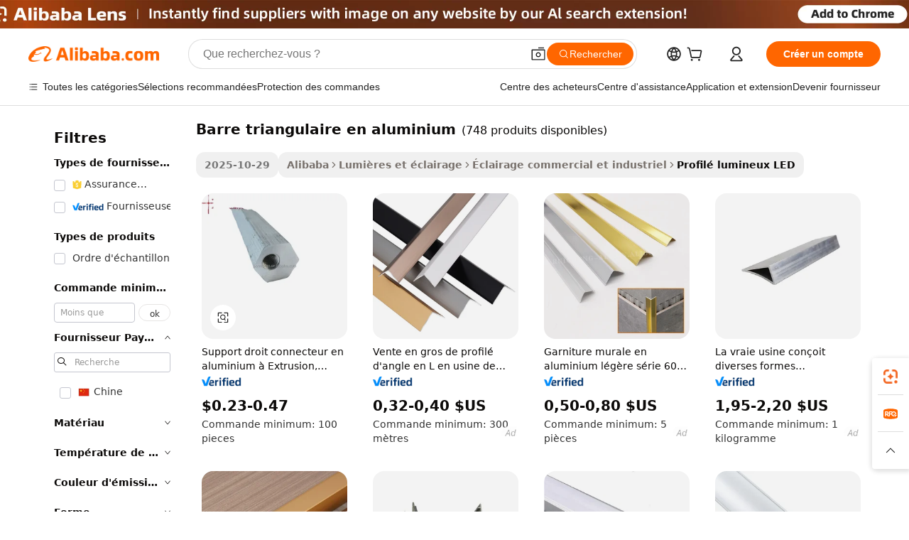

--- FILE ---
content_type: text/html;charset=UTF-8
request_url: https://french.alibaba.com/g/aluminum-triangle-bar.html
body_size: 111907
content:

<!-- screen_content -->

    <!-- tangram:5410 begin-->
    <!-- tangram:6353 begin-->
    
<!DOCTYPE html>
<html lang="fr" dir="ltr">
  <head>
        <script>
      window.__BB = {
        scene: window.__bb_scene || 'traffic-free-goods'
      };
      window.__BB.BB_CWV_IGNORE = {
          lcp_element: ['#icbu-buyer-pc-top-banner'],
          lcp_url: [],
        };
      window._timing = {}
      window._timing.first_start = Date.now();
      window.needLoginInspiration = Boolean(false);
      // 变量用于标记页面首次可见时间
      let firstVisibleTime = null;
      if (typeof document.hidden !== 'undefined') {
        // 页面首次加载时直接统计
        if (!document.hidden) {
          firstVisibleTime = Date.now();
          window.__BB_timex = 1
        } else {
          // 页面不可见时监听 visibilitychange 事件
          document.addEventListener('visibilitychange', () => {
            if (!document.hidden) {
              firstVisibleTime = Date.now();
              window.__BB_timex = firstVisibleTime - window.performance.timing.navigationStart
              window.__BB.firstVisibleTime = window.__BB_timex
              console.log("Page became visible after "+ window.__BB_timex + " ms");
            }
          }, { once: true });  // 确保只触发一次
        }
      } else {
        console.warn('Page Visibility API is not supported in this browser.');
      }
    </script>
        <meta name="data-spm" content="a2700">
        <meta name="aplus-xplug" content="NONE">
        <meta name="aplus-icbu-disable-umid" content="1">
        <meta name="google-translate-customization" content="9de59014edaf3b99-22e1cf3b5ca21786-g00bb439a5e9e5f8f-f">
    <meta name="yandex-verification" content="25a76ba8e4443bb3" />
    <meta name="msvalidate.01" content="E3FBF0E89B724C30844BF17C59608E8F" />
    <meta name="viewport" content="width=device-width, initial-scale=1.0, maximum-scale=5.0, user-scalable=yes">
        <link rel="preconnect" href="https://s.alicdn.com/" crossorigin>
    <link rel="dns-prefetch" href="https://s.alicdn.com">
                        <link rel="preload" href="https://s.alicdn.com/@g/alilog/??aplus_plugin_icbufront/index.js,mlog/aplus_v2.js" as="script">
        <link rel="preload" href="https://s.alicdn.com/@img/imgextra/i2/O1CN0153JdbU26g4bILVOyC_!!6000000007690-2-tps-418-58.png" as="image">
        <script>
            window.__APLUS_ABRATE__ = {
        perf_group: 'base64cached',
        scene: "traffic-free-goods",
      };
    </script>
    <meta name="aplus-mmstat-timeout" content="15000">
        <meta content="text/html; charset=utf-8" http-equiv="Content-Type">
          <title>Barres triangulaires en aluminium – Solutions polyvalentes et durables</title>
      <meta name="keywords" content="bar accessories,bar stool,pull up bar">
      <meta name="description" content="Trouvez des barres triangulaires en aluminium durables et élégantes pour diverses applications. Parfait pour l'éclairage LED, les meubles et plus encore. Achetez dès maintenant nos extrusions de haute qualité !">
            <meta name="pagetiming-rate" content="9">
      <meta name="pagetiming-resource-rate" content="4">
                    <link rel="canonical" href="https://french.alibaba.com/g/aluminum-triangle-bar.html">
                              <link rel="alternate" hreflang="fr" href="https://french.alibaba.com/g/aluminum-triangle-bar.html">
                  <link rel="alternate" hreflang="de" href="https://german.alibaba.com/g/aluminum-triangle-bar.html">
                  <link rel="alternate" hreflang="pt" href="https://portuguese.alibaba.com/g/aluminum-triangle-bar.html">
                  <link rel="alternate" hreflang="it" href="https://italian.alibaba.com/g/aluminum-triangle-bar.html">
                  <link rel="alternate" hreflang="es" href="https://spanish.alibaba.com/g/aluminum-triangle-bar.html">
                  <link rel="alternate" hreflang="ru" href="https://russian.alibaba.com/g/aluminum-triangle-bar.html">
                  <link rel="alternate" hreflang="ko" href="https://korean.alibaba.com/g/aluminum-triangle-bar.html">
                  <link rel="alternate" hreflang="ar" href="https://arabic.alibaba.com/g/aluminum-triangle-bar.html">
                  <link rel="alternate" hreflang="ja" href="https://japanese.alibaba.com/g/aluminum-triangle-bar.html">
                  <link rel="alternate" hreflang="tr" href="https://turkish.alibaba.com/g/aluminum-triangle-bar.html">
                  <link rel="alternate" hreflang="th" href="https://thai.alibaba.com/g/aluminum-triangle-bar.html">
                  <link rel="alternate" hreflang="vi" href="https://vietnamese.alibaba.com/g/aluminum-triangle-bar.html">
                  <link rel="alternate" hreflang="nl" href="https://dutch.alibaba.com/g/aluminum-triangle-bar.html">
                  <link rel="alternate" hreflang="he" href="https://hebrew.alibaba.com/g/aluminum-triangle-bar.html">
                  <link rel="alternate" hreflang="id" href="https://indonesian.alibaba.com/g/aluminum-triangle-bar.html">
                  <link rel="alternate" hreflang="hi" href="https://hindi.alibaba.com/g/aluminum-triangle-bar.html">
                  <link rel="alternate" hreflang="en" href="https://www.alibaba.com/showroom/aluminum-triangle-bar.html">
                  <link rel="alternate" hreflang="zh" href="https://chinese.alibaba.com/g/aluminum-triangle-bar.html">
                  <link rel="alternate" hreflang="x-default" href="https://www.alibaba.com/showroom/aluminum-triangle-bar.html">
                                        <script>
      // Aplus 配置自动打点
      var queue = window.goldlog_queue || (window.goldlog_queue = []);
      var tags = ["button", "a", "div", "span", "i", "svg", "input", "li", "tr"];
      queue.push({
        action: 'goldlog.appendMetaInfo',
        arguments: [
          'aplus-auto-exp',
          [
            {
              logkey: '/sc.ug_msite.new_product_exp',
              cssSelector: '[data-spm-exp]',
              props: ["data-spm-exp"],
            }
          ]
        ]
      })
      queue.push({
        action: 'goldlog.setMetaInfo',
        arguments: ['aplus-auto-clk', JSON.stringify(tags.map(tag =>({
          "logkey": "/sc.ug_msite.new_product_clk",
          tag,
          "filter": "data-spm-clk",
          "props": ["data-spm-clk"]
        })))],
      });
    </script>
  </head>
  <div id="icbu-header"><div id="the-new-header" data-version="4.4.0" data-tnh-auto-exp="tnh-expose" data-scenes="search-products" style="position: relative;background-color: #fff;border-bottom: 1px solid #ddd;box-sizing: border-box; font-family:Inter,SF Pro Text,Roboto,Helvetica Neue,Helvetica,Tahoma,Arial,PingFang SC,Microsoft YaHei;"><div style="display: flex;align-items:center;height: 72px;min-width: 1200px;max-width: 1580px;margin: 0 auto;padding: 0 40px;box-sizing: border-box;"><img style="height: 29px; width: 209px;" src="https://s.alicdn.com/@img/imgextra/i2/O1CN0153JdbU26g4bILVOyC_!!6000000007690-2-tps-418-58.png" alt="" /></div><div style="min-width: 1200px;max-width: 1580px;margin: 0 auto;overflow: hidden;font-size: 14px;display: flex;justify-content: space-between;padding: 0 40px;box-sizing: border-box;"><div style="display: flex; align-items: center; justify-content: space-between"><div style="position: relative; height: 36px; padding: 0 28px 0 20px">All categories</div><div style="position: relative; height: 36px; padding-right: 28px">Featured selections</div><div style="position: relative; height: 36px">Trade Assurance</div></div><div style="display: flex; align-items: center; justify-content: space-between"><div style="position: relative; height: 36px; padding-right: 28px">Buyer Central</div><div style="position: relative; height: 36px; padding-right: 28px">Help Center</div><div style="position: relative; height: 36px; padding-right: 28px">Get the app</div><div style="position: relative; height: 36px">Become a supplier</div></div></div></div></div></div>
  <body data-spm="7724857" style="min-height: calc(100vh + 1px)"><script 
id="beacon-aplus"   
src="//s.alicdn.com/@g/alilog/??aplus_plugin_icbufront/index.js,mlog/aplus_v2.js"
exparams="aplus=async&userid=&aplus&ali_beacon_id=&ali_apache_id=&ali_apache_track=&ali_apache_tracktmp=&eagleeye_traceid=21032c3717624774084455620e0de5&ip=3%2e144%2e164%2e87&dmtrack_c={ali%5fresin%5ftrace%3dse%5frst%3dnull%7csp%5fviewtype%3dY%7cset%3d3%7cser%3d1007%7cpageId%3dd4ca848303344515bad817a0ad32311e%7cm%5fpageid%3dnull%7cpvmi%3d5f7191294b724c5883739a474f13f115%7csek%5fsepd%3dbarre%2btriangulaire%2ben%2baluminium%7csek%3daluminum%2btriangle%2bbar%7cse%5fpn%3d1%7cp4pid%3d89f80840%2d1b70%2d4f68%2d9040%2ddf82500ea78e%7csclkid%3dnull%7cforecast%5fpost%5fcate%3dnull%7cseo%5fnew%5fuser%5fflag%3dfalse%7ccategoryId%3d201267968%7cseo%5fsearch%5fmodel%5fupgrade%5fv2%3d2025070801%7cseo%5fmodule%5fcard%5f20240624%3d202406242%7clong%5ftext%5fgoogle%5ftranslate%5fv2%3d2407142%7cseo%5fcontent%5ftd%5fbottom%5ftext%5fupdate%5fkey%3d2025070801%7cseo%5fsearch%5fmodel%5fupgrade%5fv3%3d2025072201%7cseo%5fsearch%5fmodel%5fmulti%5fupgrade%5fv3%3d2025081101%7cdamo%5falt%5freplace%3dnull%7cwap%5fcross%3d2007659%7cwap%5fcs%5faction%3d2005494%7cAPP%5fVisitor%5fActive%3d26705%7cseo%5fshowroom%5fgoods%5fmix%3d2005244%7cseo%5fdefault%5fcached%5flong%5ftext%5ffrom%5fnew%5fkeyword%5fstep%3d2024122502%7cshowroom%5fgeneral%5ftemplate%3d2005292%7cshowroom%5freview%3d20230308%7cwap%5fcs%5ftext%3dnull%7cstructured%5fdata%3d2025052702%7cpc%5fnew%5fheader%3dnull%7cseo%5fmeta%5fcate%5ftemplate%5fv1%3d2025042401%7cseo%5fmeta%5ftd%5fsearch%5fkeyword%5fstep%5fv1%3d2025040999%7cseo%5fshowroom%5fbiz%5fbabablog%3d2809001%7cshowroom%5fft%5flong%5ftext%5fbaks%3d80802%7cAPP%5fGrowing%5fBuyer%5fHigh%5fIntent%5fActive%3d25487%7cshowroom%5fpc%5fv2019%3d2104%7cAPP%5fProspecting%5fBuyer%3d26711%7ccache%5fcontrol%3d2481986%7cAPP%5fChurned%5fCore%5fBuyer%3d25460%7cseo%5fdefault%5fcached%5flong%5ftext%5fstep%3d24110802%7camp%5flighthouse%5fscore%5fimage%3d19657%7cseo%5fft%5ftranslate%5fgemini%3d25012003%7cwap%5fnode%5fssr%3d2015725%7cdataphant%5fopen%3d27030%7clongtext%5fmulti%5fstyle%5fexpand%5frussian%3d2510142%7cseo%5flongtext%5fgoogle%5fdata%5fsection%3d25021702%7cindustry%5fpopular%5ffloor%3dnull%7cwap%5fad%5fgoods%5fproduct%5finterval%3dnull%7cseo%5fgoods%5fbootom%5fwholesale%5flink%3dnull%7cseo%5fmiddle%5fwholesale%5flink%3d2486164%7cseo%5fkeyword%5faatest%3d2%7cft%5flong%5ftext%5fenpand%5fstep2%3d121602%7cseo%5fft%5flongtext%5fexpand%5fstep3%3d25012102%7cseo%5fwap%5fheadercard%3d2006288%7cAPP%5fChurned%5fInactive%5fVisitor%3d25497%7cAPP%5fGrowing%5fBuyer%5fHigh%5fIntent%5fInactive%3d25484%7cseo%5fmeta%5ftd%5fmulti%5fkey%3d2025061801%7ctop%5frecommend%5f20250120%3d202501201%7clongtext%5fmulti%5fstyle%5fexpand%5ffrench%5fcopy%3d25091802%7clongtext%5fmulti%5fstyle%5fexpand%5ffrench%5fcopy%5fcopy%3d25092501%7cseo%5ffloor%5fexp%3dnull%7cseo%5fshowroom%5falgo%5flink%3d17764%7cseo%5fmeta%5ftd%5faib%5fgeneral%5fkey%3d2025091900%7ccountry%5findustry%3d202311033%7cpc%5ffree%5fswitchtosearch%3d2020529%7cshowroom%5fft%5flong%5ftext%5fenpand%5fstep1%3d101102%7cseo%5fshowroom%5fnorel%3dnull%7cplp%5fstyle%5f25%5fpc%3d202505222%7cseo%5fggs%5flayer%3d10011%7cquery%5fmutil%5flang%5ftranslate%3d2025060300%7cAPP%5fChurned%5fBuyer%3d25468%7cstream%5frender%5fperf%5fopt%3d2309181%7cwap%5fgoods%3d2007383%7cseo%5fshowroom%5fsimilar%5f20240614%3d202406142%7cchinese%5fopen%3d6307%7cquery%5fgpt%5ftranslate%3d20240820%7cad%5fproduct%5finterval%3dnull%7camp%5fto%5fpwa%3d2007359%7cplp%5faib%5fmulti%5fai%5fmeta%3d20250401%7cwap%5fsupplier%5fcontent%3dnull%7cpc%5ffree%5frefactoring%3d20220315%7csso%5foem%5ffloor%3d30031%7cAPP%5fGrowing%5fBuyer%5fInactive%3d25476%7cseo%5fpc%5fnew%5fview%5f20240807%3d202408072%7cseo%5fbottom%5ftext%5fentity%5fkey%5fcopy%3d2025062400%7cstream%5frender%3d433763%7cseo%5fmodule%5fcard%5f20240424%3d202404241%7cseo%5ftitle%5freplace%5f20191226%3d5841%7clongtext%5fmulti%5fstyle%5fexpand%3d25090802%7cgoogleweblight%3d6516%7clighthouse%5fbase64%3d2005760%7cAPP%5fProspecting%5fBuyer%5fActive%3d26719%7cad%5fgoods%5fproduct%5finterval%3dnull%7cseo%5fbottom%5fdeep%5fextend%5fkw%5fkey%3d2025071101%7clongtext%5fmulti%5fstyle%5fexpand%5fturkish%3d25102802%7cilink%5fuv%3d20240911%7cwap%5flist%5fwakeup%3d2005832%7ctpp%5fcrosslink%5fpc%3d20205311%7cseo%5ftop%5fbooth%3d18501%7cAPP%5fGrowing%5fBuyer%5fLess%5fActive%3d25472%7cseo%5fsearch%5fmodel%5fupgrade%5frank%3d2025092400%7cgoodslayer%3d7977%7cft%5flong%5ftext%5ftranslate%5fexpand%5fstep1%3d24110802%7cspeculation%3d2025091501%7cseo%5fheaderstyle%5ftraffic%5fkey%5fv1%3d2025072100%7ccrosslink%5fswitch%3d2008141%7cp4p%5foutline%3d20240328%7cseo%5fmeta%5ftd%5faib%5fv2%5fkey%3d2025091800%7crts%5fmulti%3d2008404%7cAPP%5fVisitor%5fLess%5fActive%3d26694%7cplp%5fstyle%5f25%3d202505192%7ccdn%5fvm%3d2007368%7cwap%5fad%5fproduct%5finterval%3dnull%7cseo%5fsearch%5fmodel%5fmulti%5fupgrade%5frank%3d2025092400%7cpc%5fcard%5fshare%3d2025081201%7cAPP%5fGrowing%5fBuyer%5fHigh%5fIntent%5fLess%5fActive%3d25480%7cgoods%5ftitle%5fsubstitute%3d9618%7cwap%5fscreen%5fexp%3d2025081400%7creact%5fheader%5ftest%3d202502182%7cpc%5fcs%5fcolor%3d2005788%7cshowroom%5fft%5flong%5ftext%5ftest%3d72502%7cone%5ftap%5flogin%5fABTest%3d202308153%7cseo%5fhyh%5fshow%5ftags%3d9867%7cplp%5fstructured%5fdata%3d2508182%7cguide%5fdelete%3d2008526%7cseo%5findustry%5ftemplate%3dnull%7cseo%5fmeta%5ftd%5fmulti%5fes%5fkey%3d2025073101%7cseo%5fbottom%5ftext%5fentities%5fembedding%5fkey%5fv2%3d2025082002%7cseo%5fshowroom%5fdata%5fmix%3d19888%7csso%5ftop%5franking%5ffloor%3d20031%7cseo%5ftd%5fdeep%5fupgrade%5fkey%5fv3%3d2025081101%7cshowroom%5fto%5frts%5flink%3d2008480%7ccountrysearch%5ftest%3dnull%7cseo%5fplp%5fdate%5fv2%3d2025102702%7cchannel%5famp%5fto%5fpwa%3d2008435%7cseo%5fmulti%5fstyles%5flong%5ftext%3d2503172%7cseo%5fmeta%5ftext%5fmutli%5fcate%5ftemplate%5fv1%3d2025080800%7cseo%5fdefault%5fcached%5fmutil%5flong%5ftext%5fstep%3d24110436%7cseo%5faction%5fpoint%5ftype%3d22823%7cseo%5faib%5ftd%5flaunch%5f20240828%5fcopy%3d202408282%7cseo%5fshowroom%5fwholesale%5flink%3d2486142%7cseo%5fperf%5fimprove%3d2023999%7cseo%5fwap%5flist%5fbounce%5f01%3d2063%7cseo%5fwap%5flist%5fbounce%5f02%3d2128%7cAPP%5fGrowing%5fBuyer%5fActive%3d25491%7cbest%5fselling%5ftd%5fexper%3d2510142%7cvideolayer%3dnull%7cvideo%5fplay%3dnull%7cAPP%5fChurned%5fMember%5fInactive%3d25501%7cseo%5fgoogle%5fnew%5fstruct%3d438326%7ctpp%5ftrace%3dseoKeyword%2dseoKeyword%5fv3%2dbase%2dORIGINAL}&pageid=0390a457210302e01762477408&hn=ensearchweb033003002224%2erg%2dus%2deast%2eus68&asid=AQAAAABgRQ1pDD3EXQAAAAAlHeO/EBVn6A==&treq=&tres=" async>
</script>
            <style>body{background-color:white;}.no-scrollbar.il-sticky.il-top-0.il-max-h-\[100vh\].il-w-\[200px\].il-flex-shrink-0.il-flex-grow-0.il-overflow-y-scroll{background-color:#FFF;padding-left:12px}</style>
                    <!-- tangram:7429 begin-->
<!--  -->
 <style>
   @keyframes il-spin {
     to {
       transform: rotate(360deg);
     }
   }
   @keyframes il-pulse {
     50% {
       opacity: 0.5;
     }
   }
   .traffic-card-gallery {display: flex;position: relative;flex-direction: column;justify-content: flex-start;border-radius: 0.5rem;background-color: #fff;padding: 0.5rem 0.5rem 1rem;overflow: hidden;font-size: 0.75rem;line-height: 1rem;}
   .traffic-card-list {display: flex;position: relative;flex-direction: row;justify-content: flex-start;border-bottom-width: 1px;background-color: #fff;padding: 1rem;height: 292px;overflow: hidden;font-size: 0.75rem;line-height: 1rem;}
   .product-price {
     b {
       font-size: 22px;
     }
   }
   .skel-loading {
       animation: il-pulse 2s cubic-bezier(0.4, 0, 0.6, 1) infinite;background-color: hsl(60, 4.8%, 95.9%);
   }
 </style>
<div id="first-cached-card">
  <div style="box-sizing:border-box;display: flex;position: absolute;left: 0;right: 0;margin: 0 auto;z-index: 1;min-width: 1200px;max-width: 1580px;padding: 0.75rem 3.25rem 0;pointer-events: none;">
    <!--页面左侧区域-->
    <div style="width: 200px;padding-top: 1rem;padding-left:12px; background-color: #fff;border-radius: 0.25rem">
      <div class="skel-loading" style="height: 1.5rem;width: 50%;border-radius: 0.25rem;"></div>
      <div style="margin-top: 1rem;margin-bottom: 1rem;">
        <div class="skel-loading" style="height: 1rem;width: calc(100% * 5 / 6);"></div>
        <div
          class="skel-loading"
          style="margin-top: 1rem;height: 1rem;width: calc(100% * 8 / 12);"
        ></div>
        <div class="skel-loading" style="margin-top: 1rem;height: 1rem;width: 75%;"></div>
        <div
          class="skel-loading"
          style="margin-top: 1rem;height: 1rem;width: calc(100% * 7 / 12);"
        ></div>
      </div>
      <div class="skel-loading" style="height: 1.5rem;width: 50%;border-radius: 0.25rem;"></div>
      <div style="margin-top: 1rem;margin-bottom: 1rem;">
        <div class="skel-loading" style="height: 1rem;width: calc(100% * 5 / 6);"></div>
        <div
          class="skel-loading"
          style="margin-top: 1rem;height: 1rem;width: calc(100% * 8 / 12);"
        ></div>
        <div class="skel-loading" style="margin-top: 1rem;height: 1rem;width: 75%;"></div>
        <div
          class="skel-loading"
          style="margin-top: 1rem;height: 1rem;width: calc(100% * 7 / 12);"
        ></div>
      </div>
      <div class="skel-loading" style="height: 1.5rem;width: 50%;border-radius: 0.25rem;"></div>
      <div style="margin-top: 1rem;margin-bottom: 1rem;">
        <div class="skel-loading" style="height: 1rem;width: calc(100% * 5 / 6);"></div>
        <div
          class="skel-loading"
          style="margin-top: 1rem;height: 1rem;width: calc(100% * 8 / 12);"
        ></div>
        <div class="skel-loading" style="margin-top: 1rem;height: 1rem;width: 75%;"></div>
        <div
          class="skel-loading"
          style="margin-top: 1rem;height: 1rem;width: calc(100% * 7 / 12);"
        ></div>
      </div>
      <div class="skel-loading" style="height: 1.5rem;width: 50%;border-radius: 0.25rem;"></div>
      <div style="margin-top: 1rem;margin-bottom: 1rem;">
        <div class="skel-loading" style="height: 1rem;width: calc(100% * 5 / 6);"></div>
        <div
          class="skel-loading"
          style="margin-top: 1rem;height: 1rem;width: calc(100% * 8 / 12);"
        ></div>
        <div class="skel-loading" style="margin-top: 1rem;height: 1rem;width: 75%;"></div>
        <div
          class="skel-loading"
          style="margin-top: 1rem;height: 1rem;width: calc(100% * 7 / 12);"
        ></div>
      </div>
      <div class="skel-loading" style="height: 1.5rem;width: 50%;border-radius: 0.25rem;"></div>
      <div style="margin-top: 1rem;margin-bottom: 1rem;">
        <div class="skel-loading" style="height: 1rem;width: calc(100% * 5 / 6);"></div>
        <div
          class="skel-loading"
          style="margin-top: 1rem;height: 1rem;width: calc(100% * 8 / 12);"
        ></div>
        <div class="skel-loading" style="margin-top: 1rem;height: 1rem;width: 75%;"></div>
        <div
          class="skel-loading"
          style="margin-top: 1rem;height: 1rem;width: calc(100% * 7 / 12);"
        ></div>
      </div>
      <div class="skel-loading" style="height: 1.5rem;width: 50%;border-radius: 0.25rem;"></div>
      <div style="margin-top: 1rem;margin-bottom: 1rem;">
        <div class="skel-loading" style="height: 1rem;width: calc(100% * 5 / 6);"></div>
        <div
          class="skel-loading"
          style="margin-top: 1rem;height: 1rem;width: calc(100% * 8 / 12);"
        ></div>
        <div class="skel-loading" style="margin-top: 1rem;height: 1rem;width: 75%;"></div>
        <div
          class="skel-loading"
          style="margin-top: 1rem;height: 1rem;width: calc(100% * 7 / 12);"
        ></div>
      </div>
    </div>
    <!--页面主体区域-->
    <div style="flex: 1 1 0%; overflow: hidden;padding: 0.5rem 0.5rem 0.5rem 1.5rem">
      <div style="height: 1.25rem;margin-bottom: 1rem;"></div>
      <!-- keywords -->
      <div style="margin-bottom: 1rem;height: 1.75rem;font-weight: 700;font-size: 1.25rem;line-height: 1.75rem;"></div>
      <!-- longtext -->
            <div style="width: calc(25% - 0.9rem);pointer-events: auto">
        <div class="traffic-card-gallery">
          <!-- ProductImage -->
          <a href="//www.alibaba.com/product-detail/Extrusion-Connecting-Aluminum-Straight-Bracket-As_60643293296.html" target="_blank" style="position: relative;margin-bottom: 0.5rem;aspect-ratio: 1;overflow: hidden;border-radius: 0.5rem;">
            <div style="display: flex; overflow: hidden">
              <div style="position: relative;margin: 0;width: 100%;min-width: 0;flex-shrink: 0;flex-grow: 0;flex-basis: 100%;padding: 0;">
                <img style="position: relative; aspect-ratio: 1; width: 100%" src="[data-uri]" loading="eager" />
                <div style="position: absolute;left: 0;bottom: 0;right: 0;top: 0;background-color: #000;opacity: 0.05;"></div>
              </div>
            </div>
          </a>
          <div style="display: flex;flex: 1 1 0%;flex-direction: column;justify-content: space-between;">
            <div>
              <a class="skel-loading" style="margin-top: 0.5rem;display:inline-block;width:100%;height:1rem;" href="//www.alibaba.com/product-detail/Extrusion-Connecting-Aluminum-Straight-Bracket-As_60643293296.html" target="_blank"></a>
              <a class="skel-loading" style="margin-top: 0.125rem;display:inline-block;width:100%;height:1rem;" href="//www.alibaba.com/product-detail/Extrusion-Connecting-Aluminum-Straight-Bracket-As_60643293296.html" target="_blank"></a>
              <div class="skel-loading" style="margin-top: 0.25rem;height:1.625rem;width:75%"></div>
              <div class="skel-loading" style="margin-top: 0.5rem;height: 1rem;width:50%"></div>
              <div class="skel-loading" style="margin-top:0.25rem;height:1rem;width:25%"></div>
            </div>
          </div>

        </div>
      </div>

    </div>
  </div>
</div>
<!-- tangram:7429 end-->
            <style>
.component-left-filter-callback{display:flex;position:relative;margin-top:10px;height:1200px}.component-left-filter-callback img{width:200px}.component-left-filter-callback i{position:absolute;top:5%;left:50%}.related-search-wrapper{padding:.5rem;--tw-bg-opacity: 1;background-color:#fff;background-color:rgba(255,255,255,var(--tw-bg-opacity, 1));border-width:1px;border-color:var(--input)}.related-search-wrapper .related-search-box{margin:12px 16px}.related-search-wrapper .related-search-box .related-search-title{display:inline;float:start;color:#666;word-wrap:break-word;margin-right:12px;width:13%}.related-search-wrapper .related-search-box .related-search-content{display:flex;flex-wrap:wrap}.related-search-wrapper .related-search-box .related-search-content .related-search-link{margin-right:12px;width:23%;overflow:hidden;color:#666;text-overflow:ellipsis;white-space:nowrap}.product-title img{margin-right:.5rem;display:inline-block;height:1rem;vertical-align:sub}.similar-icon{position:absolute;bottom:12px;z-index:2;right:12px}.supplier-container{border-radius:4px}.supplier-container .supplier-tag-popup__content_new{width:340px;border-radius:4px;position:relative;background-color:#fff}.supplier-container .supplier-tag-popup__content_new .supplier-tag-popup__content_info{padding-left:16px;padding-right:16px;padding-bottom:23px}.supplier-container .supplier-tag-popup__content_new .supplier_bg{background-image:url(https://img.alicdn.com/imgextra/i1/O1CN01s0YrF21mmg0LhuUkT_!!6000000004997-0-tps-696-96.jpg)}.supplier-container .supplier-tag-popup__content_new .supplierpro_bg{background-image:url(https://img.alicdn.com/imgextra/i3/O1CN01kLlES81cg8BmxJ4dv_!!6000000003629-0-tps-348-48.jpg)}.supplier-container .supplier-tag-popup__content_new .supplier-tag-popup__content_bg{background-size:100% 45px;background-repeat:no-repeat;height:89px;border-radius:4px 4px 0 0;position:relative;background-color:#e6f2fe}.supplier-container .supplier-tag-popup__content_new .supplier-tag-popup__content_country{background:linear-gradient(to top,#fff,#fff0)!important;position:absolute;bottom:0;width:100%;min-height:40px;padding:0 16px;word-break:break-all}.supplier-container .supplier-tag-popup__content_new .supplier-tag-popup__content_icon{position:absolute;max-width:143px;inset:12px 0 0;margin:auto}.supplier-container .supplier-tag-popup__content_new .supplier-tag-popup__content_title{position:relative;height:32px;width:132px;border-radius:0 0 8px 8px;left:50%;margin-left:-66px}.supplier-container .supplier-tag-popup__content_new .vf-productAuthTag{margin-bottom:18px}.supplier-container .supplier-tag-popup__content_new .vf-productAuthTagList{margin-top:8px}.supplier-container .supplier-tag-popup__content_new .vf-productAuthTagList-tag{margin-top:14px}.supplier-container .supplier-tag-popup__content_new .vf-productAuthTagList-img{height:14px;width:14px;margin-right:5px}.supplier-container .supplier-tag-popup__content_new .vf-productAuthTag-img{height:30px;width:30px;margin-right:5px}.supplier-container .supplier-tag-popup__content_new .vf-verified-information,.supplier-container .supplier-tag-popup__content_new .vf-verified-information_gs{font-size:14px;color:#007ffc;text-align:left;margin-bottom:16px;display:inline-block}.supplier-container .supplier-tag-popup__content_new .vf-verified-note{color:#999;text-align:left;line-height:16px;font-size:12px}.supplier-container .over-popupContent{padding:0;border-width:0}.supplier-container .supplier-tag-popup__content_ggs{background-color:#fff}.supplier-container .supplier-tag-popup__content_ggs .supplier-tag-popup__content_ggs_name{font-size:14px;color:#333;margin-bottom:8px;width:100%;word-break:break-all}.supplier-container .vf-item-country{margin-top:9px;font-size:14px}.supplier-container .vf-supplierCountry{padding:0 5px;font-size:12px;height:16px;line-height:17px;display:inline-block;color:#53647a;font-weight:700;border-radius:3px;text-align:center;background-color:#f5f5f5;white-space:nowrap;margin-right:4px}.supplier-container .supplier-tag-popup__content_href{font-size:14px;color:#333;text-decoration:underline;display:inline-block;font-weight:700;margin-top:7px}.supplier-container .vf-supplierTRS{transform:scale(.83);display:inline-block}.supplier-container .vf-verified-information_gs{margin-top:16px;display:inline-block}.supplier-container .vf-supplier{display:inline-block;padding-left:3px}.product-title img,.product-tag img{margin-right:.25rem;display:inline-block;height:1rem;vertical-align:sub}.product-price b{font-size:22px}.similar-icon{position:absolute;right:12px;bottom:12px;z-index:2}.supplier-container .supplier-tag-popup__content_new .supplier-tag-popup__content_bg{background-color:transparent}.vf-productAuthTagList{display:flex}.rfq-card{display:inline-block;position:relative;box-sizing:border-box;margin-bottom:36px}.rfq-card .rfq-card-content{display:flex;position:relative;flex-direction:column;align-items:flex-start;background-size:cover;background-color:#fff;padding:12px;width:100%;height:100%}.rfq-card .rfq-card-content .rfq-card-icon{margin-top:50px}.rfq-card .rfq-card-content .rfq-card-icon img{width:45px}.rfq-card .rfq-card-content .rfq-card-top-title{margin-top:14px;color:#222;font-weight:400;font-size:16px}.rfq-card .rfq-card-content .rfq-card-title{margin-top:24px;color:#333;font-weight:800;font-size:20px}.rfq-card .rfq-card-content .rfq-card-input-box{margin-top:24px;width:100%}.rfq-card .rfq-card-content .rfq-card-input-box textarea{box-sizing:border-box;border:1px solid #ddd;border-radius:4px;background-color:#fff;padding:9px 12px;width:100%;height:88px;resize:none;color:#666;font-weight:400;font-size:13px;font-family:inherit}.rfq-card .rfq-card-content .rfq-card-button{margin-top:24px;border:1px solid #666;border-radius:16px;background-color:#fff;width:67%;color:#000;font-weight:700;font-size:14px;line-height:30px;text-align:center}[data-modulename^=ProductList-] div{contain-intrinsic-size:auto 500px}.traffic-card-gallery:hover{--tw-shadow: 0px 2px 6px 2px rgba(0,0,0,.12157);--tw-shadow-colored: 0px 2px 6px 2px var(--tw-shadow-color);box-shadow:0 0 #0000,0 0 #0000,0 2px 6px 2px #0000001f;box-shadow:var(--tw-ring-offset-shadow, 0 0 rgba(0,0,0,0)),var(--tw-ring-shadow, 0 0 rgba(0,0,0,0)),var(--tw-shadow);z-index:10}.traffic-card-gallery{position:relative;display:flex;flex-direction:column;justify-content:flex-start;overflow:hidden;border-radius:.75rem;--tw-bg-opacity: 1;background-color:#fff;background-color:rgba(255,255,255,var(--tw-bg-opacity, 1));padding:.5rem;font-size:.75rem;line-height:1rem}.traffic-card-list{position:relative;display:flex;height:292px;flex-direction:row;justify-content:flex-start;overflow:hidden;border-bottom-width:1px;--tw-bg-opacity: 1;background-color:#fff;background-color:rgba(255,255,255,var(--tw-bg-opacity, 1));padding:1rem;font-size:.75rem;line-height:1rem}.traffic-card-g-industry:hover{--tw-shadow: 0 0 10px rgba(0,0,0,.1);--tw-shadow-colored: 0 0 10px var(--tw-shadow-color);box-shadow:0 0 #0000,0 0 #0000,0 0 10px #0000001a;box-shadow:var(--tw-ring-offset-shadow, 0 0 rgba(0,0,0,0)),var(--tw-ring-shadow, 0 0 rgba(0,0,0,0)),var(--tw-shadow)}.traffic-card-g-industry{position:relative;border-radius:var(--radius);--tw-bg-opacity: 1;background-color:#fff;background-color:rgba(255,255,255,var(--tw-bg-opacity, 1));padding:1.25rem .75rem .75rem;font-size:.875rem;line-height:1.25rem}.module-filter-section-wrapper{max-height:none!important;overflow-x:hidden}*,:before,:after{--tw-border-spacing-x: 0;--tw-border-spacing-y: 0;--tw-translate-x: 0;--tw-translate-y: 0;--tw-rotate: 0;--tw-skew-x: 0;--tw-skew-y: 0;--tw-scale-x: 1;--tw-scale-y: 1;--tw-pan-x: ;--tw-pan-y: ;--tw-pinch-zoom: ;--tw-scroll-snap-strictness: proximity;--tw-gradient-from-position: ;--tw-gradient-via-position: ;--tw-gradient-to-position: ;--tw-ordinal: ;--tw-slashed-zero: ;--tw-numeric-figure: ;--tw-numeric-spacing: ;--tw-numeric-fraction: ;--tw-ring-inset: ;--tw-ring-offset-width: 0px;--tw-ring-offset-color: #fff;--tw-ring-color: rgba(59, 130, 246, .5);--tw-ring-offset-shadow: 0 0 rgba(0,0,0,0);--tw-ring-shadow: 0 0 rgba(0,0,0,0);--tw-shadow: 0 0 rgba(0,0,0,0);--tw-shadow-colored: 0 0 rgba(0,0,0,0);--tw-blur: ;--tw-brightness: ;--tw-contrast: ;--tw-grayscale: ;--tw-hue-rotate: ;--tw-invert: ;--tw-saturate: ;--tw-sepia: ;--tw-drop-shadow: ;--tw-backdrop-blur: ;--tw-backdrop-brightness: ;--tw-backdrop-contrast: ;--tw-backdrop-grayscale: ;--tw-backdrop-hue-rotate: ;--tw-backdrop-invert: ;--tw-backdrop-opacity: ;--tw-backdrop-saturate: ;--tw-backdrop-sepia: ;--tw-contain-size: ;--tw-contain-layout: ;--tw-contain-paint: ;--tw-contain-style: }::backdrop{--tw-border-spacing-x: 0;--tw-border-spacing-y: 0;--tw-translate-x: 0;--tw-translate-y: 0;--tw-rotate: 0;--tw-skew-x: 0;--tw-skew-y: 0;--tw-scale-x: 1;--tw-scale-y: 1;--tw-pan-x: ;--tw-pan-y: ;--tw-pinch-zoom: ;--tw-scroll-snap-strictness: proximity;--tw-gradient-from-position: ;--tw-gradient-via-position: ;--tw-gradient-to-position: ;--tw-ordinal: ;--tw-slashed-zero: ;--tw-numeric-figure: ;--tw-numeric-spacing: ;--tw-numeric-fraction: ;--tw-ring-inset: ;--tw-ring-offset-width: 0px;--tw-ring-offset-color: #fff;--tw-ring-color: rgba(59, 130, 246, .5);--tw-ring-offset-shadow: 0 0 rgba(0,0,0,0);--tw-ring-shadow: 0 0 rgba(0,0,0,0);--tw-shadow: 0 0 rgba(0,0,0,0);--tw-shadow-colored: 0 0 rgba(0,0,0,0);--tw-blur: ;--tw-brightness: ;--tw-contrast: ;--tw-grayscale: ;--tw-hue-rotate: ;--tw-invert: ;--tw-saturate: ;--tw-sepia: ;--tw-drop-shadow: ;--tw-backdrop-blur: ;--tw-backdrop-brightness: ;--tw-backdrop-contrast: ;--tw-backdrop-grayscale: ;--tw-backdrop-hue-rotate: ;--tw-backdrop-invert: ;--tw-backdrop-opacity: ;--tw-backdrop-saturate: ;--tw-backdrop-sepia: ;--tw-contain-size: ;--tw-contain-layout: ;--tw-contain-paint: ;--tw-contain-style: }*,:before,:after{box-sizing:border-box;border-width:0;border-style:solid;border-color:#e5e7eb}:before,:after{--tw-content: ""}html,:host{line-height:1.5;-webkit-text-size-adjust:100%;-moz-tab-size:4;-o-tab-size:4;tab-size:4;font-family:ui-sans-serif,system-ui,-apple-system,Segoe UI,Roboto,Ubuntu,Cantarell,Noto Sans,sans-serif,"Apple Color Emoji","Segoe UI Emoji",Segoe UI Symbol,"Noto Color Emoji";font-feature-settings:normal;font-variation-settings:normal;-webkit-tap-highlight-color:transparent}body{margin:0;line-height:inherit}hr{height:0;color:inherit;border-top-width:1px}abbr:where([title]){text-decoration:underline;-webkit-text-decoration:underline dotted;text-decoration:underline dotted}h1,h2,h3,h4,h5,h6{font-size:inherit;font-weight:inherit}a{color:inherit;text-decoration:inherit}b,strong{font-weight:bolder}code,kbd,samp,pre{font-family:ui-monospace,SFMono-Regular,Menlo,Monaco,Consolas,Liberation Mono,Courier New,monospace;font-feature-settings:normal;font-variation-settings:normal;font-size:1em}small{font-size:80%}sub,sup{font-size:75%;line-height:0;position:relative;vertical-align:baseline}sub{bottom:-.25em}sup{top:-.5em}table{text-indent:0;border-color:inherit;border-collapse:collapse}button,input,optgroup,select,textarea{font-family:inherit;font-feature-settings:inherit;font-variation-settings:inherit;font-size:100%;font-weight:inherit;line-height:inherit;letter-spacing:inherit;color:inherit;margin:0;padding:0}button,select{text-transform:none}button,input:where([type=button]),input:where([type=reset]),input:where([type=submit]){-webkit-appearance:button;background-color:transparent;background-image:none}:-moz-focusring{outline:auto}:-moz-ui-invalid{box-shadow:none}progress{vertical-align:baseline}::-webkit-inner-spin-button,::-webkit-outer-spin-button{height:auto}[type=search]{-webkit-appearance:textfield;outline-offset:-2px}::-webkit-search-decoration{-webkit-appearance:none}::-webkit-file-upload-button{-webkit-appearance:button;font:inherit}summary{display:list-item}blockquote,dl,dd,h1,h2,h3,h4,h5,h6,hr,figure,p,pre{margin:0}fieldset{margin:0;padding:0}legend{padding:0}ol,ul,menu{list-style:none;margin:0;padding:0}dialog{padding:0}textarea{resize:vertical}input::-moz-placeholder,textarea::-moz-placeholder{opacity:1;color:#9ca3af}input::placeholder,textarea::placeholder{opacity:1;color:#9ca3af}button,[role=button]{cursor:pointer}:disabled{cursor:default}img,svg,video,canvas,audio,iframe,embed,object{display:block;vertical-align:middle}img,video{max-width:100%;height:auto}[hidden]:where(:not([hidden=until-found])){display:none}:root{--background: hsl(0, 0%, 100%);--foreground: hsl(20, 14.3%, 4.1%);--card: hsl(0, 0%, 100%);--card-foreground: hsl(20, 14.3%, 4.1%);--popover: hsl(0, 0%, 100%);--popover-foreground: hsl(20, 14.3%, 4.1%);--primary: hsl(24, 100%, 50%);--primary-foreground: hsl(60, 9.1%, 97.8%);--secondary: hsl(60, 4.8%, 95.9%);--secondary-foreground: #333;--muted: hsl(60, 4.8%, 95.9%);--muted-foreground: hsl(25, 5.3%, 44.7%);--accent: hsl(60, 4.8%, 95.9%);--accent-foreground: hsl(24, 9.8%, 10%);--destructive: hsl(0, 84.2%, 60.2%);--destructive-foreground: hsl(60, 9.1%, 97.8%);--border: hsl(20, 5.9%, 90%);--input: hsl(20, 5.9%, 90%);--ring: hsl(24.6, 95%, 53.1%);--radius: 1rem}.dark{--background: hsl(20, 14.3%, 4.1%);--foreground: hsl(60, 9.1%, 97.8%);--card: hsl(20, 14.3%, 4.1%);--card-foreground: hsl(60, 9.1%, 97.8%);--popover: hsl(20, 14.3%, 4.1%);--popover-foreground: hsl(60, 9.1%, 97.8%);--primary: hsl(20.5, 90.2%, 48.2%);--primary-foreground: hsl(60, 9.1%, 97.8%);--secondary: hsl(12, 6.5%, 15.1%);--secondary-foreground: hsl(60, 9.1%, 97.8%);--muted: hsl(12, 6.5%, 15.1%);--muted-foreground: hsl(24, 5.4%, 63.9%);--accent: hsl(12, 6.5%, 15.1%);--accent-foreground: hsl(60, 9.1%, 97.8%);--destructive: hsl(0, 72.2%, 50.6%);--destructive-foreground: hsl(60, 9.1%, 97.8%);--border: hsl(12, 6.5%, 15.1%);--input: hsl(12, 6.5%, 15.1%);--ring: hsl(20.5, 90.2%, 48.2%)}*{border-color:#e7e5e4;border-color:var(--border)}body{background-color:#fff;background-color:var(--background);color:#0c0a09;color:var(--foreground)}.il-sr-only{position:absolute;width:1px;height:1px;padding:0;margin:-1px;overflow:hidden;clip:rect(0,0,0,0);white-space:nowrap;border-width:0}.il-invisible{visibility:hidden}.il-fixed{position:fixed}.il-absolute{position:absolute}.il-relative{position:relative}.il-sticky{position:sticky}.il-inset-0{inset:0}.il--bottom-12{bottom:-3rem}.il--top-12{top:-3rem}.il-bottom-0{bottom:0}.il-bottom-2{bottom:.5rem}.il-bottom-3{bottom:.75rem}.il-bottom-4{bottom:1rem}.il-end-0{right:0}.il-end-2{right:.5rem}.il-end-3{right:.75rem}.il-end-4{right:1rem}.il-left-0{left:0}.il-left-3{left:.75rem}.il-right-0{right:0}.il-right-2{right:.5rem}.il-right-3{right:.75rem}.il-start-0{left:0}.il-start-1\/2{left:50%}.il-start-2{left:.5rem}.il-start-3{left:.75rem}.il-start-\[50\%\]{left:50%}.il-top-0{top:0}.il-top-1\/2{top:50%}.il-top-16{top:4rem}.il-top-4{top:1rem}.il-top-\[50\%\]{top:50%}.il-z-10{z-index:10}.il-z-50{z-index:50}.il-z-\[9999\]{z-index:9999}.il-col-span-4{grid-column:span 4 / span 4}.il-m-0{margin:0}.il-m-3{margin:.75rem}.il-m-auto{margin:auto}.il-mx-auto{margin-left:auto;margin-right:auto}.il-my-3{margin-top:.75rem;margin-bottom:.75rem}.il-my-5{margin-top:1.25rem;margin-bottom:1.25rem}.il-my-auto{margin-top:auto;margin-bottom:auto}.\!il-mb-4{margin-bottom:1rem!important}.il--mt-4{margin-top:-1rem}.il-mb-0{margin-bottom:0}.il-mb-1{margin-bottom:.25rem}.il-mb-2{margin-bottom:.5rem}.il-mb-3{margin-bottom:.75rem}.il-mb-4{margin-bottom:1rem}.il-mb-5{margin-bottom:1.25rem}.il-mb-6{margin-bottom:1.5rem}.il-mb-8{margin-bottom:2rem}.il-mb-\[-0\.75rem\]{margin-bottom:-.75rem}.il-mb-\[0\.125rem\]{margin-bottom:.125rem}.il-me-1{margin-right:.25rem}.il-me-2{margin-right:.5rem}.il-me-3{margin-right:.75rem}.il-me-auto{margin-right:auto}.il-mr-1{margin-right:.25rem}.il-mr-2{margin-right:.5rem}.il-ms-1{margin-left:.25rem}.il-ms-4{margin-left:1rem}.il-ms-5{margin-left:1.25rem}.il-ms-8{margin-left:2rem}.il-ms-\[\.375rem\]{margin-left:.375rem}.il-ms-auto{margin-left:auto}.il-mt-0{margin-top:0}.il-mt-0\.5{margin-top:.125rem}.il-mt-1{margin-top:.25rem}.il-mt-2{margin-top:.5rem}.il-mt-3{margin-top:.75rem}.il-mt-4{margin-top:1rem}.il-mt-6{margin-top:1.5rem}.il-line-clamp-1{overflow:hidden;display:-webkit-box;-webkit-box-orient:vertical;-webkit-line-clamp:1}.il-line-clamp-2{overflow:hidden;display:-webkit-box;-webkit-box-orient:vertical;-webkit-line-clamp:2}.il-line-clamp-6{overflow:hidden;display:-webkit-box;-webkit-box-orient:vertical;-webkit-line-clamp:6}.il-inline-block{display:inline-block}.il-inline{display:inline}.il-flex{display:flex}.il-inline-flex{display:inline-flex}.il-grid{display:grid}.il-aspect-square{aspect-ratio:1 / 1}.il-size-5{width:1.25rem;height:1.25rem}.il-h-1{height:.25rem}.il-h-10{height:2.5rem}.il-h-11{height:2.75rem}.il-h-20{height:5rem}.il-h-24{height:6rem}.il-h-3\.5{height:.875rem}.il-h-4{height:1rem}.il-h-40{height:10rem}.il-h-5{height:1.25rem}.il-h-6{height:1.5rem}.il-h-8{height:2rem}.il-h-9{height:2.25rem}.il-h-\[150px\]{height:150px}.il-h-\[152px\]{height:152px}.il-h-\[18\.25rem\]{height:18.25rem}.il-h-\[292px\]{height:292px}.il-h-\[600px\]{height:600px}.il-h-auto{height:auto}.il-h-fit{height:-moz-fit-content;height:fit-content}.il-h-full{height:100%}.il-h-screen{height:100vh}.il-max-h-\[100vh\]{max-height:100vh}.il-w-1\/2{width:50%}.il-w-10{width:2.5rem}.il-w-10\/12{width:83.333333%}.il-w-4{width:1rem}.il-w-6{width:1.5rem}.il-w-64{width:16rem}.il-w-7\/12{width:58.333333%}.il-w-72{width:18rem}.il-w-8{width:2rem}.il-w-8\/12{width:66.666667%}.il-w-9{width:2.25rem}.il-w-9\/12{width:75%}.il-w-\[200px\]{width:200px}.il-w-\[84px\]{width:84px}.il-w-fit{width:-moz-fit-content;width:fit-content}.il-w-full{width:100%}.il-w-screen{width:100vw}.il-min-w-0{min-width:0px}.il-min-w-3{min-width:.75rem}.il-min-w-\[1200px\]{min-width:1200px}.il-max-w-\[1000px\]{max-width:1000px}.il-max-w-\[1580px\]{max-width:1580px}.il-max-w-full{max-width:100%}.il-max-w-lg{max-width:32rem}.il-flex-1{flex:1 1 0%}.il-flex-shrink-0,.il-shrink-0{flex-shrink:0}.il-flex-grow-0,.il-grow-0{flex-grow:0}.il-basis-24{flex-basis:6rem}.il-basis-full{flex-basis:100%}.il-origin-\[--radix-tooltip-content-transform-origin\]{transform-origin:var(--radix-tooltip-content-transform-origin)}.il--translate-x-1\/2{--tw-translate-x: -50%;transform:translate(-50%,var(--tw-translate-y)) rotate(var(--tw-rotate)) skew(var(--tw-skew-x)) skewY(var(--tw-skew-y)) scaleX(var(--tw-scale-x)) scaleY(var(--tw-scale-y));transform:translate(var(--tw-translate-x),var(--tw-translate-y)) rotate(var(--tw-rotate)) skew(var(--tw-skew-x)) skewY(var(--tw-skew-y)) scaleX(var(--tw-scale-x)) scaleY(var(--tw-scale-y))}.il--translate-y-1\/2{--tw-translate-y: -50%;transform:translate(var(--tw-translate-x),-50%) rotate(var(--tw-rotate)) skew(var(--tw-skew-x)) skewY(var(--tw-skew-y)) scaleX(var(--tw-scale-x)) scaleY(var(--tw-scale-y));transform:translate(var(--tw-translate-x),var(--tw-translate-y)) rotate(var(--tw-rotate)) skew(var(--tw-skew-x)) skewY(var(--tw-skew-y)) scaleX(var(--tw-scale-x)) scaleY(var(--tw-scale-y))}.il-translate-x-\[-50\%\]{--tw-translate-x: -50%;transform:translate(-50%,var(--tw-translate-y)) rotate(var(--tw-rotate)) skew(var(--tw-skew-x)) skewY(var(--tw-skew-y)) scaleX(var(--tw-scale-x)) scaleY(var(--tw-scale-y));transform:translate(var(--tw-translate-x),var(--tw-translate-y)) rotate(var(--tw-rotate)) skew(var(--tw-skew-x)) skewY(var(--tw-skew-y)) scaleX(var(--tw-scale-x)) scaleY(var(--tw-scale-y))}.il-translate-y-\[-50\%\]{--tw-translate-y: -50%;transform:translate(var(--tw-translate-x),-50%) rotate(var(--tw-rotate)) skew(var(--tw-skew-x)) skewY(var(--tw-skew-y)) scaleX(var(--tw-scale-x)) scaleY(var(--tw-scale-y));transform:translate(var(--tw-translate-x),var(--tw-translate-y)) rotate(var(--tw-rotate)) skew(var(--tw-skew-x)) skewY(var(--tw-skew-y)) scaleX(var(--tw-scale-x)) scaleY(var(--tw-scale-y))}.il-rotate-90{--tw-rotate: 90deg;transform:translate(var(--tw-translate-x),var(--tw-translate-y)) rotate(90deg) skew(var(--tw-skew-x)) skewY(var(--tw-skew-y)) scaleX(var(--tw-scale-x)) scaleY(var(--tw-scale-y));transform:translate(var(--tw-translate-x),var(--tw-translate-y)) rotate(var(--tw-rotate)) skew(var(--tw-skew-x)) skewY(var(--tw-skew-y)) scaleX(var(--tw-scale-x)) scaleY(var(--tw-scale-y))}@keyframes il-pulse{50%{opacity:.5}}.il-animate-pulse{animation:il-pulse 2s cubic-bezier(.4,0,.6,1) infinite}@keyframes il-spin{to{transform:rotate(360deg)}}.il-animate-spin{animation:il-spin 1s linear infinite}.il-cursor-pointer{cursor:pointer}.il-list-disc{list-style-type:disc}.il-grid-cols-2{grid-template-columns:repeat(2,minmax(0,1fr))}.il-grid-cols-4{grid-template-columns:repeat(4,minmax(0,1fr))}.il-flex-row{flex-direction:row}.il-flex-col{flex-direction:column}.il-flex-col-reverse{flex-direction:column-reverse}.il-flex-wrap{flex-wrap:wrap}.il-flex-nowrap{flex-wrap:nowrap}.il-items-start{align-items:flex-start}.il-items-center{align-items:center}.il-items-baseline{align-items:baseline}.il-justify-start{justify-content:flex-start}.il-justify-end{justify-content:flex-end}.il-justify-center{justify-content:center}.il-justify-between{justify-content:space-between}.il-gap-1{gap:.25rem}.il-gap-1\.5{gap:.375rem}.il-gap-10{gap:2.5rem}.il-gap-2{gap:.5rem}.il-gap-3{gap:.75rem}.il-gap-4{gap:1rem}.il-gap-8{gap:2rem}.il-gap-\[\.0938rem\]{gap:.0938rem}.il-gap-\[\.375rem\]{gap:.375rem}.il-gap-\[0\.125rem\]{gap:.125rem}.\!il-gap-x-5{-moz-column-gap:1.25rem!important;column-gap:1.25rem!important}.\!il-gap-y-5{row-gap:1.25rem!important}.il-space-y-1\.5>:not([hidden])~:not([hidden]){--tw-space-y-reverse: 0;margin-top:calc(.375rem * (1 - var(--tw-space-y-reverse)));margin-top:.375rem;margin-top:calc(.375rem * calc(1 - var(--tw-space-y-reverse)));margin-bottom:0rem;margin-bottom:calc(.375rem * var(--tw-space-y-reverse))}.il-space-y-4>:not([hidden])~:not([hidden]){--tw-space-y-reverse: 0;margin-top:calc(1rem * (1 - var(--tw-space-y-reverse)));margin-top:1rem;margin-top:calc(1rem * calc(1 - var(--tw-space-y-reverse)));margin-bottom:0rem;margin-bottom:calc(1rem * var(--tw-space-y-reverse))}.il-overflow-hidden{overflow:hidden}.il-overflow-y-auto{overflow-y:auto}.il-overflow-y-scroll{overflow-y:scroll}.il-truncate{overflow:hidden;text-overflow:ellipsis;white-space:nowrap}.il-text-ellipsis{text-overflow:ellipsis}.il-whitespace-normal{white-space:normal}.il-whitespace-nowrap{white-space:nowrap}.il-break-normal{word-wrap:normal;word-break:normal}.il-break-words{word-wrap:break-word}.il-break-all{word-break:break-all}.il-rounded{border-radius:.25rem}.il-rounded-2xl{border-radius:1rem}.il-rounded-\[0\.5rem\]{border-radius:.5rem}.il-rounded-\[1\.25rem\]{border-radius:1.25rem}.il-rounded-full{border-radius:9999px}.il-rounded-lg{border-radius:1rem;border-radius:var(--radius)}.il-rounded-md{border-radius:calc(1rem - 2px);border-radius:calc(var(--radius) - 2px)}.il-rounded-sm{border-radius:calc(1rem - 4px);border-radius:calc(var(--radius) - 4px)}.il-rounded-xl{border-radius:.75rem}.il-border,.il-border-\[1px\]{border-width:1px}.il-border-b,.il-border-b-\[1px\]{border-bottom-width:1px}.il-border-solid{border-style:solid}.il-border-none{border-style:none}.il-border-\[\#222\]{--tw-border-opacity: 1;border-color:#222;border-color:rgba(34,34,34,var(--tw-border-opacity, 1))}.il-border-\[\#DDD\]{--tw-border-opacity: 1;border-color:#ddd;border-color:rgba(221,221,221,var(--tw-border-opacity, 1))}.il-border-foreground{border-color:#0c0a09;border-color:var(--foreground)}.il-border-input{border-color:#e7e5e4;border-color:var(--input)}.il-bg-\[\#F8F8F8\]{--tw-bg-opacity: 1;background-color:#f8f8f8;background-color:rgba(248,248,248,var(--tw-bg-opacity, 1))}.il-bg-\[\#d9d9d963\]{background-color:#d9d9d963}.il-bg-accent{background-color:#f5f5f4;background-color:var(--accent)}.il-bg-background{background-color:#fff;background-color:var(--background)}.il-bg-black{--tw-bg-opacity: 1;background-color:#000;background-color:rgba(0,0,0,var(--tw-bg-opacity, 1))}.il-bg-black\/80{background-color:#000c}.il-bg-destructive{background-color:#ef4444;background-color:var(--destructive)}.il-bg-gray-300{--tw-bg-opacity: 1;background-color:#d1d5db;background-color:rgba(209,213,219,var(--tw-bg-opacity, 1))}.il-bg-muted{background-color:#f5f5f4;background-color:var(--muted)}.il-bg-orange-500{--tw-bg-opacity: 1;background-color:#f97316;background-color:rgba(249,115,22,var(--tw-bg-opacity, 1))}.il-bg-popover{background-color:#fff;background-color:var(--popover)}.il-bg-primary{background-color:#f60;background-color:var(--primary)}.il-bg-secondary{background-color:#f5f5f4;background-color:var(--secondary)}.il-bg-transparent{background-color:transparent}.il-bg-white{--tw-bg-opacity: 1;background-color:#fff;background-color:rgba(255,255,255,var(--tw-bg-opacity, 1))}.il-bg-opacity-80{--tw-bg-opacity: .8}.il-bg-cover{background-size:cover}.il-bg-no-repeat{background-repeat:no-repeat}.il-fill-black{fill:#000}.il-object-cover{-o-object-fit:cover;object-fit:cover}.il-p-0{padding:0}.il-p-1{padding:.25rem}.il-p-2{padding:.5rem}.il-p-3{padding:.75rem}.il-p-4{padding:1rem}.il-p-5{padding:1.25rem}.il-p-6{padding:1.5rem}.il-px-2{padding-left:.5rem;padding-right:.5rem}.il-px-3{padding-left:.75rem;padding-right:.75rem}.il-py-0\.5{padding-top:.125rem;padding-bottom:.125rem}.il-py-1\.5{padding-top:.375rem;padding-bottom:.375rem}.il-py-10{padding-top:2.5rem;padding-bottom:2.5rem}.il-py-2{padding-top:.5rem;padding-bottom:.5rem}.il-py-3{padding-top:.75rem;padding-bottom:.75rem}.il-pb-0{padding-bottom:0}.il-pb-3{padding-bottom:.75rem}.il-pb-4{padding-bottom:1rem}.il-pb-8{padding-bottom:2rem}.il-pe-0{padding-right:0}.il-pe-2{padding-right:.5rem}.il-pe-3{padding-right:.75rem}.il-pe-4{padding-right:1rem}.il-pe-6{padding-right:1.5rem}.il-pe-8{padding-right:2rem}.il-pe-\[12px\]{padding-right:12px}.il-pe-\[3\.25rem\]{padding-right:3.25rem}.il-pl-4{padding-left:1rem}.il-ps-0{padding-left:0}.il-ps-2{padding-left:.5rem}.il-ps-3{padding-left:.75rem}.il-ps-4{padding-left:1rem}.il-ps-6{padding-left:1.5rem}.il-ps-8{padding-left:2rem}.il-ps-\[12px\]{padding-left:12px}.il-ps-\[3\.25rem\]{padding-left:3.25rem}.il-pt-10{padding-top:2.5rem}.il-pt-4{padding-top:1rem}.il-pt-5{padding-top:1.25rem}.il-pt-6{padding-top:1.5rem}.il-pt-7{padding-top:1.75rem}.il-text-center{text-align:center}.il-text-start{text-align:left}.il-text-2xl{font-size:1.5rem;line-height:2rem}.il-text-base{font-size:1rem;line-height:1.5rem}.il-text-lg{font-size:1.125rem;line-height:1.75rem}.il-text-sm{font-size:.875rem;line-height:1.25rem}.il-text-xl{font-size:1.25rem;line-height:1.75rem}.il-text-xs{font-size:.75rem;line-height:1rem}.il-font-\[600\]{font-weight:600}.il-font-bold{font-weight:700}.il-font-medium{font-weight:500}.il-font-normal{font-weight:400}.il-font-semibold{font-weight:600}.il-leading-3{line-height:.75rem}.il-leading-4{line-height:1rem}.il-leading-\[1\.43\]{line-height:1.43}.il-leading-\[18px\]{line-height:18px}.il-leading-\[26px\]{line-height:26px}.il-leading-none{line-height:1}.il-tracking-tight{letter-spacing:-.025em}.il-text-\[\#00820D\]{--tw-text-opacity: 1;color:#00820d;color:rgba(0,130,13,var(--tw-text-opacity, 1))}.il-text-\[\#222\]{--tw-text-opacity: 1;color:#222;color:rgba(34,34,34,var(--tw-text-opacity, 1))}.il-text-\[\#444\]{--tw-text-opacity: 1;color:#444;color:rgba(68,68,68,var(--tw-text-opacity, 1))}.il-text-\[\#4B1D1F\]{--tw-text-opacity: 1;color:#4b1d1f;color:rgba(75,29,31,var(--tw-text-opacity, 1))}.il-text-\[\#767676\]{--tw-text-opacity: 1;color:#767676;color:rgba(118,118,118,var(--tw-text-opacity, 1))}.il-text-\[\#D04A0A\]{--tw-text-opacity: 1;color:#d04a0a;color:rgba(208,74,10,var(--tw-text-opacity, 1))}.il-text-\[\#F7421E\]{--tw-text-opacity: 1;color:#f7421e;color:rgba(247,66,30,var(--tw-text-opacity, 1))}.il-text-\[\#FF6600\]{--tw-text-opacity: 1;color:#f60;color:rgba(255,102,0,var(--tw-text-opacity, 1))}.il-text-\[\#f7421e\]{--tw-text-opacity: 1;color:#f7421e;color:rgba(247,66,30,var(--tw-text-opacity, 1))}.il-text-destructive-foreground{color:#fafaf9;color:var(--destructive-foreground)}.il-text-foreground{color:#0c0a09;color:var(--foreground)}.il-text-muted-foreground{color:#78716c;color:var(--muted-foreground)}.il-text-popover-foreground{color:#0c0a09;color:var(--popover-foreground)}.il-text-primary{color:#f60;color:var(--primary)}.il-text-primary-foreground{color:#fafaf9;color:var(--primary-foreground)}.il-text-secondary-foreground{color:#333;color:var(--secondary-foreground)}.il-text-white{--tw-text-opacity: 1;color:#fff;color:rgba(255,255,255,var(--tw-text-opacity, 1))}.il-underline{text-decoration-line:underline}.il-line-through{text-decoration-line:line-through}.il-underline-offset-4{text-underline-offset:4px}.il-opacity-5{opacity:.05}.il-opacity-70{opacity:.7}.il-shadow-\[0_2px_6px_2px_rgba\(0\,0\,0\,0\.12\)\]{--tw-shadow: 0 2px 6px 2px rgba(0,0,0,.12);--tw-shadow-colored: 0 2px 6px 2px var(--tw-shadow-color);box-shadow:0 0 #0000,0 0 #0000,0 2px 6px 2px #0000001f;box-shadow:var(--tw-ring-offset-shadow, 0 0 rgba(0,0,0,0)),var(--tw-ring-shadow, 0 0 rgba(0,0,0,0)),var(--tw-shadow)}.il-shadow-cards{--tw-shadow: 0 0 10px rgba(0,0,0,.1);--tw-shadow-colored: 0 0 10px var(--tw-shadow-color);box-shadow:0 0 #0000,0 0 #0000,0 0 10px #0000001a;box-shadow:var(--tw-ring-offset-shadow, 0 0 rgba(0,0,0,0)),var(--tw-ring-shadow, 0 0 rgba(0,0,0,0)),var(--tw-shadow)}.il-shadow-lg{--tw-shadow: 0 10px 15px -3px rgba(0, 0, 0, .1), 0 4px 6px -4px rgba(0, 0, 0, .1);--tw-shadow-colored: 0 10px 15px -3px var(--tw-shadow-color), 0 4px 6px -4px var(--tw-shadow-color);box-shadow:0 0 #0000,0 0 #0000,0 10px 15px -3px #0000001a,0 4px 6px -4px #0000001a;box-shadow:var(--tw-ring-offset-shadow, 0 0 rgba(0,0,0,0)),var(--tw-ring-shadow, 0 0 rgba(0,0,0,0)),var(--tw-shadow)}.il-shadow-md{--tw-shadow: 0 4px 6px -1px rgba(0, 0, 0, .1), 0 2px 4px -2px rgba(0, 0, 0, .1);--tw-shadow-colored: 0 4px 6px -1px var(--tw-shadow-color), 0 2px 4px -2px var(--tw-shadow-color);box-shadow:0 0 #0000,0 0 #0000,0 4px 6px -1px #0000001a,0 2px 4px -2px #0000001a;box-shadow:var(--tw-ring-offset-shadow, 0 0 rgba(0,0,0,0)),var(--tw-ring-shadow, 0 0 rgba(0,0,0,0)),var(--tw-shadow)}.il-outline-none{outline:2px solid transparent;outline-offset:2px}.il-outline-1{outline-width:1px}.il-ring-offset-background{--tw-ring-offset-color: var(--background)}.il-transition-colors{transition-property:color,background-color,border-color,text-decoration-color,fill,stroke;transition-timing-function:cubic-bezier(.4,0,.2,1);transition-duration:.15s}.il-transition-opacity{transition-property:opacity;transition-timing-function:cubic-bezier(.4,0,.2,1);transition-duration:.15s}.il-transition-transform{transition-property:transform;transition-timing-function:cubic-bezier(.4,0,.2,1);transition-duration:.15s}.il-duration-200{transition-duration:.2s}.il-duration-300{transition-duration:.3s}.il-ease-in-out{transition-timing-function:cubic-bezier(.4,0,.2,1)}@keyframes enter{0%{opacity:1;opacity:var(--tw-enter-opacity, 1);transform:translateZ(0) scaleZ(1) rotate(0);transform:translate3d(var(--tw-enter-translate-x, 0),var(--tw-enter-translate-y, 0),0) scale3d(var(--tw-enter-scale, 1),var(--tw-enter-scale, 1),var(--tw-enter-scale, 1)) rotate(var(--tw-enter-rotate, 0))}}@keyframes exit{to{opacity:1;opacity:var(--tw-exit-opacity, 1);transform:translateZ(0) scaleZ(1) rotate(0);transform:translate3d(var(--tw-exit-translate-x, 0),var(--tw-exit-translate-y, 0),0) scale3d(var(--tw-exit-scale, 1),var(--tw-exit-scale, 1),var(--tw-exit-scale, 1)) rotate(var(--tw-exit-rotate, 0))}}.il-animate-in{animation-name:enter;animation-duration:.15s;--tw-enter-opacity: initial;--tw-enter-scale: initial;--tw-enter-rotate: initial;--tw-enter-translate-x: initial;--tw-enter-translate-y: initial}.il-fade-in-0{--tw-enter-opacity: 0}.il-zoom-in-95{--tw-enter-scale: .95}.il-duration-200{animation-duration:.2s}.il-duration-300{animation-duration:.3s}.il-ease-in-out{animation-timing-function:cubic-bezier(.4,0,.2,1)}.no-scrollbar::-webkit-scrollbar{display:none}.no-scrollbar{-ms-overflow-style:none;scrollbar-width:none}.longtext-style-inmodel h2{margin-bottom:.5rem;margin-top:1rem;font-size:1rem;line-height:1.5rem;font-weight:700}.first-of-type\:il-ms-4:first-of-type{margin-left:1rem}.hover\:il-bg-\[\#f4f4f4\]:hover{--tw-bg-opacity: 1;background-color:#f4f4f4;background-color:rgba(244,244,244,var(--tw-bg-opacity, 1))}.hover\:il-bg-accent:hover{background-color:#f5f5f4;background-color:var(--accent)}.hover\:il-text-accent-foreground:hover{color:#1c1917;color:var(--accent-foreground)}.hover\:il-text-foreground:hover{color:#0c0a09;color:var(--foreground)}.hover\:il-underline:hover{text-decoration-line:underline}.hover\:il-opacity-100:hover{opacity:1}.hover\:il-opacity-90:hover{opacity:.9}.focus\:il-outline-none:focus{outline:2px solid transparent;outline-offset:2px}.focus\:il-ring-2:focus{--tw-ring-offset-shadow: var(--tw-ring-inset) 0 0 0 var(--tw-ring-offset-width) var(--tw-ring-offset-color);--tw-ring-shadow: var(--tw-ring-inset) 0 0 0 calc(2px + var(--tw-ring-offset-width)) var(--tw-ring-color);box-shadow:var(--tw-ring-offset-shadow),var(--tw-ring-shadow),0 0 #0000;box-shadow:var(--tw-ring-offset-shadow),var(--tw-ring-shadow),var(--tw-shadow, 0 0 rgba(0,0,0,0))}.focus\:il-ring-ring:focus{--tw-ring-color: var(--ring)}.focus\:il-ring-offset-2:focus{--tw-ring-offset-width: 2px}.focus-visible\:il-outline-none:focus-visible{outline:2px solid transparent;outline-offset:2px}.focus-visible\:il-ring-2:focus-visible{--tw-ring-offset-shadow: var(--tw-ring-inset) 0 0 0 var(--tw-ring-offset-width) var(--tw-ring-offset-color);--tw-ring-shadow: var(--tw-ring-inset) 0 0 0 calc(2px + var(--tw-ring-offset-width)) var(--tw-ring-color);box-shadow:var(--tw-ring-offset-shadow),var(--tw-ring-shadow),0 0 #0000;box-shadow:var(--tw-ring-offset-shadow),var(--tw-ring-shadow),var(--tw-shadow, 0 0 rgba(0,0,0,0))}.focus-visible\:il-ring-ring:focus-visible{--tw-ring-color: var(--ring)}.focus-visible\:il-ring-offset-2:focus-visible{--tw-ring-offset-width: 2px}.active\:il-bg-primary:active{background-color:#f60;background-color:var(--primary)}.active\:il-bg-white:active{--tw-bg-opacity: 1;background-color:#fff;background-color:rgba(255,255,255,var(--tw-bg-opacity, 1))}.disabled\:il-pointer-events-none:disabled{pointer-events:none}.disabled\:il-opacity-10:disabled{opacity:.1}.il-group:hover .group-hover\:il-visible{visibility:visible}.il-group:hover .group-hover\:il-scale-110{--tw-scale-x: 1.1;--tw-scale-y: 1.1;transform:translate(var(--tw-translate-x),var(--tw-translate-y)) rotate(var(--tw-rotate)) skew(var(--tw-skew-x)) skewY(var(--tw-skew-y)) scaleX(1.1) scaleY(1.1);transform:translate(var(--tw-translate-x),var(--tw-translate-y)) rotate(var(--tw-rotate)) skew(var(--tw-skew-x)) skewY(var(--tw-skew-y)) scaleX(var(--tw-scale-x)) scaleY(var(--tw-scale-y))}.il-group:hover .group-hover\:il-underline{text-decoration-line:underline}.data-\[state\=open\]\:il-animate-in[data-state=open]{animation-name:enter;animation-duration:.15s;--tw-enter-opacity: initial;--tw-enter-scale: initial;--tw-enter-rotate: initial;--tw-enter-translate-x: initial;--tw-enter-translate-y: initial}.data-\[state\=closed\]\:il-animate-out[data-state=closed]{animation-name:exit;animation-duration:.15s;--tw-exit-opacity: initial;--tw-exit-scale: initial;--tw-exit-rotate: initial;--tw-exit-translate-x: initial;--tw-exit-translate-y: initial}.data-\[state\=closed\]\:il-fade-out-0[data-state=closed]{--tw-exit-opacity: 0}.data-\[state\=open\]\:il-fade-in-0[data-state=open]{--tw-enter-opacity: 0}.data-\[state\=closed\]\:il-zoom-out-95[data-state=closed]{--tw-exit-scale: .95}.data-\[state\=open\]\:il-zoom-in-95[data-state=open]{--tw-enter-scale: .95}.data-\[side\=bottom\]\:il-slide-in-from-top-2[data-side=bottom]{--tw-enter-translate-y: -.5rem}.data-\[side\=left\]\:il-slide-in-from-right-2[data-side=left]{--tw-enter-translate-x: .5rem}.data-\[side\=right\]\:il-slide-in-from-left-2[data-side=right]{--tw-enter-translate-x: -.5rem}.data-\[side\=top\]\:il-slide-in-from-bottom-2[data-side=top]{--tw-enter-translate-y: .5rem}@media (min-width: 640px){.sm\:il-flex-row{flex-direction:row}.sm\:il-justify-end{justify-content:flex-end}.sm\:il-gap-2\.5{gap:.625rem}.sm\:il-space-x-2>:not([hidden])~:not([hidden]){--tw-space-x-reverse: 0;margin-right:0rem;margin-right:calc(.5rem * var(--tw-space-x-reverse));margin-left:calc(.5rem * (1 - var(--tw-space-x-reverse)));margin-left:.5rem;margin-left:calc(.5rem * calc(1 - var(--tw-space-x-reverse)))}.sm\:il-rounded-lg{border-radius:1rem;border-radius:var(--radius)}.sm\:il-text-left{text-align:left}}.rtl\:il-translate-x-\[50\%\]:where([dir=rtl],[dir=rtl] *){--tw-translate-x: 50%;transform:translate(50%,var(--tw-translate-y)) rotate(var(--tw-rotate)) skew(var(--tw-skew-x)) skewY(var(--tw-skew-y)) scaleX(var(--tw-scale-x)) scaleY(var(--tw-scale-y));transform:translate(var(--tw-translate-x),var(--tw-translate-y)) rotate(var(--tw-rotate)) skew(var(--tw-skew-x)) skewY(var(--tw-skew-y)) scaleX(var(--tw-scale-x)) scaleY(var(--tw-scale-y))}.rtl\:il-scale-\[-1\]:where([dir=rtl],[dir=rtl] *){--tw-scale-x: -1;--tw-scale-y: -1;transform:translate(var(--tw-translate-x),var(--tw-translate-y)) rotate(var(--tw-rotate)) skew(var(--tw-skew-x)) skewY(var(--tw-skew-y)) scaleX(-1) scaleY(-1);transform:translate(var(--tw-translate-x),var(--tw-translate-y)) rotate(var(--tw-rotate)) skew(var(--tw-skew-x)) skewY(var(--tw-skew-y)) scaleX(var(--tw-scale-x)) scaleY(var(--tw-scale-y))}.rtl\:il-scale-x-\[-1\]:where([dir=rtl],[dir=rtl] *){--tw-scale-x: -1;transform:translate(var(--tw-translate-x),var(--tw-translate-y)) rotate(var(--tw-rotate)) skew(var(--tw-skew-x)) skewY(var(--tw-skew-y)) scaleX(-1) scaleY(var(--tw-scale-y));transform:translate(var(--tw-translate-x),var(--tw-translate-y)) rotate(var(--tw-rotate)) skew(var(--tw-skew-x)) skewY(var(--tw-skew-y)) scaleX(var(--tw-scale-x)) scaleY(var(--tw-scale-y))}.rtl\:il-flex-row-reverse:where([dir=rtl],[dir=rtl] *){flex-direction:row-reverse}.\[\&\>svg\]\:il-size-3\.5>svg{width:.875rem;height:.875rem}
</style>
            <style>
.tnh-message-content .tnh-messages-nodata .tnh-messages-nodata-info .img{width:100%;height:101px;margin-top:40px;margin-bottom:20px;background:url(https://s.alicdn.com/@img/imgextra/i4/O1CN01lnw1WK1bGeXDIoBnB_!!6000000003438-2-tps-399-303.png) no-repeat center center;background-size:133px 101px}#popup-root .functional-content .thirdpart-login .icon-facebook{background-image:url(https://s.alicdn.com/@img/imgextra/i1/O1CN01hUG9f21b67dGOuB2W_!!6000000003415-55-tps-40-40.svg)}#popup-root .functional-content .thirdpart-login .icon-google{background-image:url(https://s.alicdn.com/@img/imgextra/i1/O1CN01Qd3ZsM1C2aAxLHO2h_!!6000000000023-2-tps-120-120.png)}#popup-root .functional-content .thirdpart-login .icon-linkedin{background-image:url(https://s.alicdn.com/@img/imgextra/i1/O1CN01qVG1rv1lNCYkhep7t_!!6000000004806-55-tps-40-40.svg)}.tnh-logo{z-index:9999;display:flex;flex-shrink:0;width:209px;height:29px;background:url(https://s.alicdn.com/@img/imgextra/i2/O1CN0153JdbU26g4bILVOyC_!!6000000007690-2-tps-418-58.png) no-repeat 0 0;background-size:209px 29px;cursor:pointer}html[dir=rtl] .tnh-logo{background:url(https://s.alicdn.com/@img/imgextra/i2/O1CN0153JdbU26g4bILVOyC_!!6000000007690-2-tps-418-58.png) no-repeat 100% 0}.tnh-new-logo{width:185px;background:url(https://s.alicdn.com/@img/imgextra/i1/O1CN01e5zQ2S1cAWz26ivMo_!!6000000003560-2-tps-920-110.png) no-repeat 0 0;background-size:185px 22px;height:22px}html[dir=rtl] .tnh-new-logo{background:url(https://s.alicdn.com/@img/imgextra/i1/O1CN01e5zQ2S1cAWz26ivMo_!!6000000003560-2-tps-920-110.png) no-repeat 100% 0}.source-in-europe{display:flex;gap:32px;padding:0 10px}.source-in-europe .divider{flex-shrink:0;width:1px;background-color:#ddd}.source-in-europe .sie_info{flex-shrink:0;width:520px}.source-in-europe .sie_info .sie_info-logo{display:inline-block!important;height:28px}.source-in-europe .sie_info .sie_info-title{margin-top:24px;font-weight:700;font-size:20px;line-height:26px}.source-in-europe .sie_info .sie_info-description{margin-top:8px;font-size:14px;line-height:18px}.source-in-europe .sie_info .sie_info-sell-list{margin-top:24px;display:flex;flex-wrap:wrap;justify-content:space-between;gap:16px}.source-in-europe .sie_info .sie_info-sell-list-item{width:calc(50% - 8px);display:flex;align-items:center;padding:20px 16px;gap:12px;border-radius:12px;font-size:14px;line-height:18px;font-weight:600}.source-in-europe .sie_info .sie_info-sell-list-item img{width:28px;height:28px}.source-in-europe .sie_info .sie_info-btn{display:inline-block;min-width:240px;margin-top:24px;margin-bottom:30px;padding:13px 24px;background-color:#f60;opacity:.9;color:#fff!important;border-radius:99px;font-size:16px;font-weight:600;line-height:22px;-webkit-text-decoration:none;text-decoration:none;text-align:center;cursor:pointer;border:none}.source-in-europe .sie_info .sie_info-btn:hover{opacity:1}.source-in-europe .sie_cards{display:flex;flex-grow:1}.source-in-europe .sie_cards .sie_cards-product-list{display:flex;flex-grow:1;flex-wrap:wrap;justify-content:space-between;gap:32px 16px;max-height:376px;overflow:hidden}.source-in-europe .sie_cards .sie_cards-product-list.lt-14{justify-content:flex-start}.source-in-europe .sie_cards .sie_cards-product{width:110px;height:172px;display:flex;flex-direction:column;align-items:center;color:#222;box-sizing:border-box}.source-in-europe .sie_cards .sie_cards-product .img{display:flex;justify-content:center;align-items:center;position:relative;width:88px;height:88px;overflow:hidden;border-radius:88px}.source-in-europe .sie_cards .sie_cards-product .img img{width:88px;height:88px;-o-object-fit:cover;object-fit:cover}.source-in-europe .sie_cards .sie_cards-product .img:after{content:"";background-color:#0000001a;position:absolute;left:0;top:0;width:100%;height:100%}html[dir=rtl] .source-in-europe .sie_cards .sie_cards-product .img:after{left:auto;right:0}.source-in-europe .sie_cards .sie_cards-product .text{font-size:12px;line-height:16px;display:-webkit-box;overflow:hidden;text-overflow:ellipsis;-webkit-box-orient:vertical;-webkit-line-clamp:1}.source-in-europe .sie_cards .sie_cards-product .sie_cards-product-title{margin-top:12px;color:#222}.source-in-europe .sie_cards .sie_cards-product .sie_cards-product-sell,.source-in-europe .sie_cards .sie_cards-product .sie_cards-product-country-list{margin-top:4px;color:#767676}.source-in-europe .sie_cards .sie_cards-product .sie_cards-product-country-list{display:flex;gap:8px}.source-in-europe .sie_cards .sie_cards-product .sie_cards-product-country-list.one-country{gap:4px}.source-in-europe .sie_cards .sie_cards-product .sie_cards-product-country-list img{width:18px;height:13px}.source-in-europe.source-in-europe-europages .sie_info-btn{background-color:#7faf0d}.source-in-europe.source-in-europe-europages .sie_info-sell-list-item{background-color:#f2f7e7}.source-in-europe.source-in-europe-europages .sie_card{background:#7faf0d0d}.source-in-europe.source-in-europe-wlw .sie_info-btn{background-color:#0060df}.source-in-europe.source-in-europe-wlw .sie_info-sell-list-item{background-color:#f1f5fc}.source-in-europe.source-in-europe-wlw .sie_card{background:#0060df0d}.tnh-sub-title{padding-left:12px;margin-left:13px;position:relative;color:#222;-webkit-text-decoration:none;text-decoration:none;white-space:nowrap;font-weight:600;font-size:20px;line-height:29px}html[dir=rtl] .tnh-sub-title{padding-left:0;padding-right:12px;margin-left:0;margin-right:13px}.tnh-sub-title:active{-webkit-text-decoration:none;text-decoration:none}.tnh-sub-title:before{content:"";height:24px;width:1px;position:absolute;display:inline-block;background-color:#222;left:0;top:50%;transform:translateY(-50%)}html[dir=rtl] .tnh-sub-title:before{left:auto;right:0}.popup-content{margin:auto;background:#fff;width:50%;padding:5px;border:1px solid #d7d7d7}[role=tooltip].popup-content{width:200px;box-shadow:0 0 3px #00000029;border-radius:5px}.popup-overlay{background:#00000080}[data-popup=tooltip].popup-overlay{background:transparent}.popup-arrow{filter:drop-shadow(0 -3px 3px rgba(0,0,0,.16));color:#fff;stroke-width:2px;stroke:#d7d7d7;stroke-dasharray:30px;stroke-dashoffset:-54px;inset:0}.tnh-badge{position:relative}.tnh-badge i{position:absolute;top:-8px;left:50%;height:16px;padding:0 6px;border-radius:8px;background-color:#e52828;color:#fff;font-style:normal;font-size:12px;line-height:16px}html[dir=rtl] .tnh-badge i{left:auto;right:50%}.tnh-badge-nf i{position:relative;top:auto;left:auto;height:16px;padding:0 8px;border-radius:8px;background-color:#e52828;color:#fff;font-style:normal;font-size:12px;line-height:16px}html[dir=rtl] .tnh-badge-nf i{left:auto;right:auto}.tnh-button{display:block;flex-shrink:0;height:36px;padding:0 24px;outline:none;border-radius:9999px;background-color:#f60;color:#fff!important;text-align:center;font-weight:600;font-size:14px;line-height:36px;cursor:pointer}.tnh-button:active{-webkit-text-decoration:none;text-decoration:none;transform:scale(.9)}.tnh-button:hover{background-color:#d04a0a}@keyframes circle-360-ltr{0%{transform:rotate(0)}to{transform:rotate(360deg)}}@keyframes circle-360-rtl{0%{transform:rotate(0)}to{transform:rotate(-360deg)}}.circle-360{animation:circle-360-ltr infinite 1s linear;-webkit-animation:circle-360-ltr infinite 1s linear}html[dir=rtl] .circle-360{animation:circle-360-rtl infinite 1s linear;-webkit-animation:circle-360-rtl infinite 1s linear}.tnh-loading{display:flex;align-items:center;justify-content:center;width:100%}.tnh-loading .tnh-icon{color:#ddd;font-size:40px}#the-new-header.tnh-fixed{position:fixed;top:0;left:0;border-bottom:1px solid #ddd;background-color:#fff!important}html[dir=rtl] #the-new-header.tnh-fixed{left:auto;right:0}.tnh-overlay{position:fixed;top:0;left:0;width:100%;height:100vh}html[dir=rtl] .tnh-overlay{left:auto;right:0}.tnh-icon{display:inline-block;width:1em;height:1em;margin-right:6px;overflow:hidden;vertical-align:-.15em;fill:currentColor}html[dir=rtl] .tnh-icon{margin-right:0;margin-left:6px}.tnh-hide{display:none}.tnh-more{color:#222!important;-webkit-text-decoration:underline!important;text-decoration:underline!important}#the-new-header.tnh-dark{background-color:transparent;color:#fff}#the-new-header.tnh-dark a:link,#the-new-header.tnh-dark a:visited,#the-new-header.tnh-dark a:hover,#the-new-header.tnh-dark a:active,#the-new-header.tnh-dark .tnh-sign-in{color:#fff}#the-new-header.tnh-dark .functional-content a{color:#222}#the-new-header.tnh-dark .tnh-logo{background:url(https://s.alicdn.com/@img/imgextra/i2/O1CN01kNCWs61cTlUC9Pjmu_!!6000000003602-2-tps-418-58.png) no-repeat 0 0;background-size:209px 29px}#the-new-header.tnh-dark .tnh-new-logo{background:url(https://s.alicdn.com/@img/imgextra/i4/O1CN011ZJg9l24hKaeQlVNh_!!6000000007422-2-tps-1380-165.png) no-repeat 0 0;background-size:auto 22px}#the-new-header.tnh-dark .tnh-sub-title{color:#fff}#the-new-header.tnh-dark .tnh-sub-title:before{content:"";height:24px;width:1px;position:absolute;display:inline-block;background-color:#fff;left:0;top:50%;transform:translateY(-50%)}html[dir=rtl] #the-new-header.tnh-dark .tnh-sub-title:before{left:auto;right:0}#the-new-header.tnh-white,#the-new-header.tnh-white-overlay{background-color:#fff;color:#222}#the-new-header.tnh-white a:link,#the-new-header.tnh-white-overlay a:link,#the-new-header.tnh-white a:visited,#the-new-header.tnh-white-overlay a:visited,#the-new-header.tnh-white a:hover,#the-new-header.tnh-white-overlay a:hover,#the-new-header.tnh-white a:active,#the-new-header.tnh-white-overlay a:active,#the-new-header.tnh-white .tnh-sign-in,#the-new-header.tnh-white-overlay .tnh-sign-in{color:#222}#the-new-header.tnh-white .tnh-logo,#the-new-header.tnh-white-overlay .tnh-logo{background:url(https://s.alicdn.com/@img/imgextra/i2/O1CN0153JdbU26g4bILVOyC_!!6000000007690-2-tps-418-58.png) no-repeat 0 0;background-size:209px 29px}#the-new-header.tnh-white .tnh-new-logo,#the-new-header.tnh-white-overlay .tnh-new-logo{background:url(https://s.alicdn.com/@img/imgextra/i1/O1CN01e5zQ2S1cAWz26ivMo_!!6000000003560-2-tps-920-110.png) no-repeat 0 0;background-size:auto 22px}#the-new-header.tnh-white .tnh-sub-title,#the-new-header.tnh-white-overlay .tnh-sub-title{color:#222}#the-new-header.tnh-white{border-bottom:1px solid #ddd;background-color:#fff!important}#the-new-header.tnh-no-border{border:none}@keyframes color-change-to-fff{0%{background:transparent}to{background:#fff}}#the-new-header.tnh-white-overlay{animation:color-change-to-fff .1s cubic-bezier(.65,0,.35,1);-webkit-animation:color-change-to-fff .1s cubic-bezier(.65,0,.35,1)}.ta-content .ta-card{display:flex;align-items:center;justify-content:flex-start;width:49%;height:120px;margin-bottom:20px;padding:20px;border-radius:16px;background-color:#f7f7f7}.ta-content .ta-card .img{width:70px;height:70px;background-size:70px 70px}.ta-content .ta-card .text{display:flex;align-items:center;justify-content:space-between;width:calc(100% - 76px);margin-left:16px;font-size:20px;line-height:26px}html[dir=rtl] .ta-content .ta-card .text{margin-left:0;margin-right:16px}.ta-content .ta-card .text h3{max-width:200px;margin-right:8px;text-align:left;font-weight:600;font-size:14px}html[dir=rtl] .ta-content .ta-card .text h3{margin-right:0;margin-left:8px;text-align:right}.ta-content .ta-card .text .tnh-icon{flex-shrink:0;font-size:24px}.ta-content .ta-card .text .tnh-icon.rtl{transform:scaleX(-1)}.ta-content{display:flex;justify-content:space-between}.ta-content .info{width:50%;margin:40px 40px 40px 134px}html[dir=rtl] .ta-content .info{margin:40px 134px 40px 40px}.ta-content .info h3{display:block;margin:20px 0 28px;font-weight:600;font-size:32px;line-height:40px}.ta-content .info .img{width:212px;height:32px}.ta-content .info .tnh-button{display:block;width:180px;color:#fff}.ta-content .cards{display:flex;flex-shrink:0;flex-wrap:wrap;justify-content:space-between;width:716px}.help-center-content{display:flex;justify-content:center;gap:40px}.help-center-content .hc-item{display:flex;flex-direction:column;align-items:center;justify-content:center;width:280px;height:144px;border:1px solid #ddd;font-size:14px}.help-center-content .hc-item .tnh-icon{margin-bottom:14px;font-size:40px;line-height:40px}.help-center-content .help-center-links{min-width:250px;margin-left:40px;padding-left:40px;border-left:1px solid #ddd}html[dir=rtl] .help-center-content .help-center-links{margin-left:0;margin-right:40px;padding-left:0;padding-right:40px;border-left:none;border-right:1px solid #ddd}.help-center-content .help-center-links a{display:block;padding:12px 14px;outline:none;color:#222;-webkit-text-decoration:none;text-decoration:none;font-size:14px}.help-center-content .help-center-links a:hover{-webkit-text-decoration:underline!important;text-decoration:underline!important}.get-the-app-content-tnh{display:flex;justify-content:center;flex:0 0 auto}.get-the-app-content-tnh .info-tnh .title-tnh{font-weight:700;font-size:20px;margin-bottom:20px}.get-the-app-content-tnh .info-tnh .content-wrapper{display:flex;justify-content:center}.get-the-app-content-tnh .info-tnh .content-tnh{margin-right:40px;width:300px;font-size:16px}html[dir=rtl] .get-the-app-content-tnh .info-tnh .content-tnh{margin-right:0;margin-left:40px}.get-the-app-content-tnh .info-tnh a{-webkit-text-decoration:underline!important;text-decoration:underline!important}.get-the-app-content-tnh .download{display:flex}.get-the-app-content-tnh .download .store{display:flex;flex-direction:column;margin-right:40px}html[dir=rtl] .get-the-app-content-tnh .download .store{margin-right:0;margin-left:40px}.get-the-app-content-tnh .download .store a{margin-bottom:20px}.get-the-app-content-tnh .download .store a img{height:44px}.get-the-app-content-tnh .download .qr img{height:120px}.get-the-app-content-tnh-wrapper{display:flex;justify-content:center;align-items:start;height:100%}.get-the-app-content-tnh-divider{width:1px;height:100%;background-color:#ddd;margin:0 67px;flex:0 0 auto}.tnh-alibaba-lens-install-btn{background-color:#f60;height:48px;border-radius:65px;padding:0 24px;margin-left:71px;color:#fff;flex:0 0 auto;display:flex;align-items:center;border:none;cursor:pointer;font-size:16px;font-weight:600;line-height:22px}html[dir=rtl] .tnh-alibaba-lens-install-btn{margin-left:0;margin-right:71px}.tnh-alibaba-lens-install-btn img{width:24px;height:24px}.tnh-alibaba-lens-install-btn span{margin-left:8px}html[dir=rtl] .tnh-alibaba-lens-install-btn span{margin-left:0;margin-right:8px}.tnh-alibaba-lens-info{display:flex;margin-bottom:20px;font-size:16px}.tnh-alibaba-lens-info div{width:400px}.tnh-alibaba-lens-title{color:#222;font-family:Inter;font-size:20px;font-weight:700;line-height:26px;margin-bottom:20px}.tnh-alibaba-lens-extra{-webkit-text-decoration:underline!important;text-decoration:underline!important;font-size:16px;font-style:normal;font-weight:400;line-height:22px}.featured-content{display:flex;justify-content:center;gap:40px}.featured-content .card-links{min-width:250px;margin-left:40px;padding-left:40px;border-left:1px solid #ddd}html[dir=rtl] .featured-content .card-links{margin-left:0;margin-right:40px;padding-left:0;padding-right:40px;border-left:none;border-right:1px solid #ddd}.featured-content .card-links a{display:block;padding:14px;outline:none;-webkit-text-decoration:none;text-decoration:none;font-size:14px}.featured-content .card-links a:hover{-webkit-text-decoration:underline!important;text-decoration:underline!important}.featured-content .featured-item{display:flex;flex-direction:column;align-items:center;justify-content:center;width:280px;height:144px;border:1px solid #ddd;color:#222;font-size:14px}.featured-content .featured-item .tnh-icon{margin-bottom:14px;font-size:40px;line-height:40px}.buyer-central-content{display:flex;justify-content:space-between;gap:30px;margin:auto 20px;font-size:14px}.buyer-central-content .bcc-item{width:20%}.buyer-central-content .bcc-item .bcc-item-title,.buyer-central-content .bcc-item .bcc-item-child{margin-bottom:18px}.buyer-central-content .bcc-item .bcc-item-title{font-weight:600}.buyer-central-content .bcc-item .bcc-item-child a:hover{-webkit-text-decoration:underline!important;text-decoration:underline!important}.become-supplier-content{display:flex;justify-content:center;gap:40px}.become-supplier-content a{display:flex;flex-direction:column;align-items:center;justify-content:center;width:280px;height:144px;padding:0 20px;border:1px solid #ddd;font-size:14px}.become-supplier-content a .tnh-icon{margin-bottom:14px;font-size:40px;line-height:40px}.become-supplier-content a .become-supplier-content-desc{height:44px;text-align:center}@keyframes sub-header-title-hover{0%{transform:scaleX(.4);-webkit-transform:scaleX(.4)}to{transform:scaleX(1);-webkit-transform:scaleX(1)}}.sub-header{min-width:1200px;max-width:1580px;height:36px;margin:0 auto;overflow:hidden;font-size:14px}.sub-header .sub-header-top{position:absolute;bottom:0;z-index:2;width:100%;min-width:1200px;max-width:1600px;height:36px;margin:0 auto;background-color:transparent}.sub-header .sub-header-default{display:flex;justify-content:space-between;width:100%;height:40px;padding:0 40px}.sub-header .sub-header-default .sub-header-main,.sub-header .sub-header-default .sub-header-sub{display:flex;align-items:center;justify-content:space-between;gap:28px}.sub-header .sub-header-default .sub-header-main .sh-current-item .animated-tab-content,.sub-header .sub-header-default .sub-header-sub .sh-current-item .animated-tab-content{top:108px;opacity:1;visibility:visible}.sub-header .sub-header-default .sub-header-main .sh-current-item .animated-tab-content img,.sub-header .sub-header-default .sub-header-sub .sh-current-item .animated-tab-content img{display:inline}.sub-header .sub-header-default .sub-header-main .sh-current-item .animated-tab-content .item-img,.sub-header .sub-header-default .sub-header-sub .sh-current-item .animated-tab-content .item-img{display:block}.sub-header .sub-header-default .sub-header-main .sh-current-item .tab-title:after,.sub-header .sub-header-default .sub-header-sub .sh-current-item .tab-title:after{position:absolute;bottom:1px;display:block;width:100%;height:2px;border-bottom:2px solid #222!important;content:" ";animation:sub-header-title-hover .3s cubic-bezier(.6,0,.4,1) both;-webkit-animation:sub-header-title-hover .3s cubic-bezier(.6,0,.4,1) both}.sub-header .sub-header-default .sub-header-main .sh-current-item .tab-title-click:hover,.sub-header .sub-header-default .sub-header-sub .sh-current-item .tab-title-click:hover{-webkit-text-decoration:underline;text-decoration:underline}.sub-header .sub-header-default .sub-header-main .sh-current-item .tab-title-click:after,.sub-header .sub-header-default .sub-header-sub .sh-current-item .tab-title-click:after{display:none}.sub-header .sub-header-default .sub-header-main>div,.sub-header .sub-header-default .sub-header-sub>div{display:flex;align-items:center;margin-top:-2px;cursor:pointer}.sub-header .sub-header-default .sub-header-main>div:last-child,.sub-header .sub-header-default .sub-header-sub>div:last-child{padding-right:0}html[dir=rtl] .sub-header .sub-header-default .sub-header-main>div:last-child,html[dir=rtl] .sub-header .sub-header-default .sub-header-sub>div:last-child{padding-right:0;padding-left:0}.sub-header .sub-header-default .sub-header-main>div:last-child.sh-current-item:after,.sub-header .sub-header-default .sub-header-sub>div:last-child.sh-current-item:after{width:100%}.sub-header .sub-header-default .sub-header-main>div .tab-title,.sub-header .sub-header-default .sub-header-sub>div .tab-title{position:relative;height:36px}.sub-header .sub-header-default .sub-header-main>div .animated-tab-content,.sub-header .sub-header-default .sub-header-sub>div .animated-tab-content{position:absolute;top:108px;left:0;width:100%;overflow:hidden;border-top:1px solid #ddd;background-color:#fff;opacity:0;visibility:hidden}html[dir=rtl] .sub-header .sub-header-default .sub-header-main>div .animated-tab-content,html[dir=rtl] .sub-header .sub-header-default .sub-header-sub>div .animated-tab-content{left:auto;right:0}.sub-header .sub-header-default .sub-header-main>div .animated-tab-content img,.sub-header .sub-header-default .sub-header-sub>div .animated-tab-content img{display:none}.sub-header .sub-header-default .sub-header-main>div .animated-tab-content .item-img,.sub-header .sub-header-default .sub-header-sub>div .animated-tab-content .item-img{display:none}.sub-header .sub-header-default .sub-header-main>div .tab-content,.sub-header .sub-header-default .sub-header-sub>div .tab-content{display:flex;justify-content:flex-start;width:100%;min-width:1200px;max-height:calc(100vh - 220px)}.sub-header .sub-header-default .sub-header-main>div .tab-content .animated-tab-content-children,.sub-header .sub-header-default .sub-header-sub>div .tab-content .animated-tab-content-children{width:100%;min-width:1200px;max-width:1600px;margin:40px auto;padding:0 40px;opacity:0}.sub-header .sub-header-default .sub-header-main>div .tab-content .animated-tab-content-children-no-animation,.sub-header .sub-header-default .sub-header-sub>div .tab-content .animated-tab-content-children-no-animation{opacity:1}.sub-header .sub-header-props{height:36px}.sub-header .sub-header-props-hide{position:relative;height:0;padding:0 40px}.sub-header .rounded{border-radius:8px}.tnh-logo{z-index:9999;display:flex;flex-shrink:0;width:209px;height:29px;background:url(https://s.alicdn.com/@img/imgextra/i2/O1CN0153JdbU26g4bILVOyC_!!6000000007690-2-tps-418-58.png) no-repeat 0 0;background-size:209px 29px;cursor:pointer}html[dir=rtl] .tnh-logo{background:url(https://s.alicdn.com/@img/imgextra/i2/O1CN0153JdbU26g4bILVOyC_!!6000000007690-2-tps-418-58.png) no-repeat 100% 0}.tnh-new-logo{width:185px;background:url(https://s.alicdn.com/@img/imgextra/i1/O1CN01e5zQ2S1cAWz26ivMo_!!6000000003560-2-tps-920-110.png) no-repeat 0 0;background-size:185px 22px;height:22px}html[dir=rtl] .tnh-new-logo{background:url(https://s.alicdn.com/@img/imgextra/i1/O1CN01e5zQ2S1cAWz26ivMo_!!6000000003560-2-tps-920-110.png) no-repeat 100% 0}#popup-root .functional-content{width:360px;max-height:calc(100vh - 40px);padding:20px;border-radius:12px;background-color:#fff;box-shadow:0 6px 12px 4px #00000014;-webkit-box-shadow:0 6px 12px 4px rgba(0,0,0,.08)}#popup-root .functional-content a{outline:none}#popup-root .functional-content a:link,#popup-root .functional-content a:visited,#popup-root .functional-content a:hover,#popup-root .functional-content a:active{color:#222;-webkit-text-decoration:none;text-decoration:none}#popup-root .functional-content ul{padding:0;list-style:none}#popup-root .functional-content h3{font-weight:600;font-size:14px;line-height:18px;color:#222}#popup-root .functional-content .css-jrh21l-control{outline:none!important;border-color:#ccc;box-shadow:none}#popup-root .functional-content .css-jrh21l-control .css-15lsz6c-indicatorContainer{color:#ccc}#popup-root .functional-content .thirdpart-login{display:flex;justify-content:space-between;width:245px;margin:0 auto 20px}#popup-root .functional-content .thirdpart-login a{border-radius:8px}#popup-root .functional-content .thirdpart-login .icon-facebook{background-image:url(https://s.alicdn.com/@img/imgextra/i1/O1CN01hUG9f21b67dGOuB2W_!!6000000003415-55-tps-40-40.svg)}#popup-root .functional-content .thirdpart-login .icon-google{background-image:url(https://s.alicdn.com/@img/imgextra/i1/O1CN01Qd3ZsM1C2aAxLHO2h_!!6000000000023-2-tps-120-120.png)}#popup-root .functional-content .thirdpart-login .icon-linkedin{background-image:url(https://s.alicdn.com/@img/imgextra/i1/O1CN01qVG1rv1lNCYkhep7t_!!6000000004806-55-tps-40-40.svg)}#popup-root .functional-content .login-with{width:100%;text-align:center;margin-bottom:16px}#popup-root .functional-content .login-tips{font-size:12px;margin-bottom:20px;color:#767676}#popup-root .functional-content .login-tips a{outline:none;color:#767676!important;-webkit-text-decoration:underline!important;text-decoration:underline!important}#popup-root .functional-content .tnh-button{outline:none!important;color:#fff}#popup-root .functional-content .login-links>div{border-top:1px solid #ddd}#popup-root .functional-content .login-links>div ul{margin:8px 0;list-style:none}#popup-root .functional-content .login-links>div a{display:flex;align-items:center;min-height:40px;-webkit-text-decoration:none;text-decoration:none;font-size:14px;color:#222}#popup-root .functional-content .login-links>div a:hover{margin:0 -20px;padding:0 20px;background-color:#f4f4f4;font-weight:600}.tnh-languages{position:relative;display:flex}.tnh-languages .current{display:flex;align-items:center}.tnh-languages .current>div{margin-right:4px}html[dir=rtl] .tnh-languages .current>div{margin-right:0;margin-left:4px}.tnh-languages .current .tnh-icon{font-size:24px}.tnh-languages .current .tnh-icon:last-child{margin-right:0}html[dir=rtl] .tnh-languages .current .tnh-icon:last-child{margin-right:0;margin-left:0}.tnh-languages-overlay{font-size:14px}.tnh-languages-overlay .tnh-l-o-title{margin-bottom:8px;font-weight:600;font-size:14px;line-height:18px}.tnh-languages-overlay .tnh-l-o-select{width:100%;margin:8px 0 16px}.tnh-languages-overlay .select-item{background-color:#fff4ed}.tnh-languages-overlay .tnh-l-o-control{display:flex;justify-content:center}.tnh-languages-overlay .tnh-l-o-control .tnh-button{width:100%}.tnh-cart-content{max-height:600px;overflow-y:scroll}.tnh-cart-content .tnh-cart-item h3{overflow:hidden;text-overflow:ellipsis;white-space:nowrap}.tnh-cart-content .tnh-cart-item h3 a:hover{-webkit-text-decoration:underline!important;text-decoration:underline!important}.cart-popup-content{padding:0!important}.cart-popup-content .cart-logged-popup-arrow{transform:translate(-20px)}html[dir=rtl] .cart-popup-content .cart-logged-popup-arrow{transform:translate(20px)}.tnh-ma-content .tnh-ma-content-title{display:flex;align-items:center;margin-bottom:20px}.tnh-ma-content .tnh-ma-content-title h3{margin:0 12px 0 0;overflow:hidden;text-overflow:ellipsis;white-space:nowrap}html[dir=rtl] .tnh-ma-content .tnh-ma-content-title h3{margin:0 0 0 12px}.tnh-ma-content .tnh-ma-content-title img{height:16px}.ma-portrait-waiting{margin-left:12px}html[dir=rtl] .ma-portrait-waiting{margin-left:0;margin-right:12px}.tnh-message-content .tnh-messages-buyer .tnh-messages-list{display:flex;flex-direction:column}.tnh-message-content .tnh-messages-buyer .tnh-messages-list .tnh-message-unread-item{display:flex;align-items:center;justify-content:space-between;padding:16px 0;color:#222}.tnh-message-content .tnh-messages-buyer .tnh-messages-list .tnh-message-unread-item:last-child{margin-bottom:20px}.tnh-message-content .tnh-messages-buyer .tnh-messages-list .tnh-message-unread-item .img{width:48px;height:48px;margin-right:12px;overflow:hidden;border:1px solid #ddd;border-radius:100%}html[dir=rtl] .tnh-message-content .tnh-messages-buyer .tnh-messages-list .tnh-message-unread-item .img{margin-right:0;margin-left:12px}.tnh-message-content .tnh-messages-buyer .tnh-messages-list .tnh-message-unread-item .img img{width:48px;height:48px;-o-object-fit:cover;object-fit:cover}.tnh-message-content .tnh-messages-buyer .tnh-messages-list .tnh-message-unread-item .user-info{display:flex;flex-direction:column}.tnh-message-content .tnh-messages-buyer .tnh-messages-list .tnh-message-unread-item .user-info strong{margin-bottom:6px;font-weight:600;font-size:14px}.tnh-message-content .tnh-messages-buyer .tnh-messages-list .tnh-message-unread-item .user-info span{width:220px;margin-right:12px;overflow:hidden;text-overflow:ellipsis;white-space:nowrap;font-size:12px}html[dir=rtl] .tnh-message-content .tnh-messages-buyer .tnh-messages-list .tnh-message-unread-item .user-info span{margin-right:0;margin-left:12px}.tnh-message-content .tnh-messages-unread-content{margin:20px 0;text-align:center;font-size:14px}.tnh-message-content .tnh-messages-unread-hascookie{display:flex;flex-direction:column;margin:20px 0 16px;text-align:center;font-size:14px}.tnh-message-content .tnh-messages-unread-hascookie strong{margin-bottom:20px}.tnh-message-content .tnh-messages-nodata .tnh-messages-nodata-info{display:flex;flex-direction:column;text-align:center}.tnh-message-content .tnh-messages-nodata .tnh-messages-nodata-info .img{width:100%;height:101px;margin-top:40px;margin-bottom:20px;background:url(https://s.alicdn.com/@img/imgextra/i4/O1CN01lnw1WK1bGeXDIoBnB_!!6000000003438-2-tps-399-303.png) no-repeat center center;background-size:133px 101px}.tnh-message-content .tnh-messages-nodata .tnh-messages-nodata-info span{margin-bottom:40px}.tnh-order-content .tnh-order-buyer,.tnh-order-content .tnh-order-seller{display:flex;flex-direction:column;margin-bottom:20px;font-size:14px}.tnh-order-content .tnh-order-buyer h3,.tnh-order-content .tnh-order-seller h3{margin-bottom:16px;font-size:14px;line-height:18px}.tnh-order-content .tnh-order-buyer a,.tnh-order-content .tnh-order-seller a{padding:11px 0;color:#222!important}.tnh-order-content .tnh-order-buyer a:hover,.tnh-order-content .tnh-order-seller a:hover{-webkit-text-decoration:underline!important;text-decoration:underline!important}.tnh-order-content .tnh-order-buyer a span,.tnh-order-content .tnh-order-seller a span{margin-right:4px}html[dir=rtl] .tnh-order-content .tnh-order-buyer a span,html[dir=rtl] .tnh-order-content .tnh-order-seller a span{margin-right:0;margin-left:4px}.tnh-order-content .tnh-order-seller,.tnh-order-content .tnh-order-ta{padding-top:20px;border-top:1px solid #ddd}.tnh-order-content .tnh-order-seller:first-child,.tnh-order-content .tnh-order-ta:first-child{border-top:0;padding-top:0}.tnh-order-content .tnh-order-ta .img{margin-bottom:12px}.tnh-order-content .tnh-order-ta .img img{width:186px;height:28px;-o-object-fit:cover;object-fit:cover}.tnh-order-content .tnh-order-ta .ta-info{margin-bottom:16px;font-size:14px;line-height:18px}.tnh-order-content .tnh-order-ta .ta-info a{margin-left:4px;-webkit-text-decoration:underline!important;text-decoration:underline!important}html[dir=rtl] .tnh-order-content .tnh-order-ta .ta-info a{margin-left:0;margin-right:4px}.tnh-order-content .tnh-order-nodata .ta-info .ta-logo{margin:24px 0 16px}.tnh-order-content .tnh-order-nodata .ta-info .ta-logo img{height:28px}.tnh-order-content .tnh-order-nodata .ta-info h3{margin-bottom:24px;font-size:20px}.tnh-order-content .tnh-order-nodata .ta-card{display:flex;align-items:center;justify-content:flex-start;margin-bottom:20px;color:#222}.tnh-order-content .tnh-order-nodata .ta-card:hover{-webkit-text-decoration:underline!important;text-decoration:underline!important}.tnh-order-content .tnh-order-nodata .ta-card .img{width:36px;height:36px;margin-right:8px;background-size:36px 36px!important}html[dir=rtl] .tnh-order-content .tnh-order-nodata .ta-card .img{margin-right:0;margin-left:8px}.tnh-order-content .tnh-order-nodata .ta-card .text{display:flex;align-items:center;justify-content:space-between}.tnh-order-content .tnh-order-nodata .ta-card .text h3{margin:0;font-weight:600;font-size:14px}.tnh-order-content .tnh-order-nodata .ta-card .text .tnh-icon{display:none}.tnh-order-content .tnh-order-nodata .tnh-more{display:block;margin-bottom:24px}.tnh-login{display:flex;flex-grow:2;flex-shrink:1;align-items:center;justify-content:space-between}.tnh-login .tnh-sign-in,.tnh-login .tnh-sign-up{flex-grow:1}.tnh-login .tnh-sign-in{display:flex;align-items:center;justify-content:center;margin-right:28px;color:#222}html[dir=rtl] .tnh-login .tnh-sign-in{margin-right:0;margin-left:28px}.tnh-login .tnh-sign-in:hover{-webkit-text-decoration:underline!important;text-decoration:underline!important}.tnh-login .tnh-sign-up{min-width:120px;color:#fff}.tnh-login .tnh-icon{font-size:24px}.tnh-loggedin{display:flex;align-items:center;gap:28px}.tnh-loggedin .tnh-icon{margin-right:0;font-size:24px}html[dir=rtl] .tnh-loggedin .tnh-icon{margin-right:0;margin-left:0}.tnh-loggedin .user-portrait{width:36px;height:36px;border-radius:36px}.sign-in-content{max-height:calc(100vh - 20px);margin:-20px;padding:20px;overflow-y:scroll}.sign-in-content-title,.sign-in-content-button{margin-bottom:20px}.ma-content{border-radius:12px 5px 12px 12px!important}html[dir=rtl] .ma-content{border-radius:5px 12px 12px!important}.tnh-ship-to{position:relative;display:flex;justify-content:center}.tnh-ship-to .ship-to-tips{position:absolute;border-radius:16px;width:400px;background:#222;padding:16px;color:#fff;top:50px;z-index:9999;box-shadow:0 4px 12px #0003;cursor:auto}.tnh-ship-to .ship-to-tips:before{content:"";width:0;height:0;border-left:8px solid transparent;border-right:8px solid transparent;border-bottom:8px solid #222;position:absolute;top:-8px;left:50%;margin-left:-8px}html[dir=rtl] .tnh-ship-to .ship-to-tips:before{left:auto;right:50%;margin-left:0;margin-right:-8px}.tnh-ship-to .ship-to-tips .ship-to-tips-container{display:flex;flex-direction:column}.tnh-ship-to .ship-to-tips .ship-to-tips-container .ship-to-tips-title-container{display:flex;justify-content:space-between}.tnh-ship-to .ship-to-tips .ship-to-tips-container .ship-to-tips-title-container>img{width:24px;height:24px;cursor:pointer;margin-left:8px}html[dir=rtl] .tnh-ship-to .ship-to-tips .ship-to-tips-container .ship-to-tips-title-container>img{margin-left:0;margin-right:8px}.tnh-ship-to .ship-to-tips .ship-to-tips-container .ship-to-tips-title-container .ship-to-tips-title{color:#fff;font-size:14px;font-weight:600;line-height:18px}.tnh-ship-to .ship-to-tips .ship-to-tips-container .ship-to-tips-desc{color:#fff;font-size:14px;font-weight:400;line-height:18px;padding-right:32px}html[dir=rtl] .tnh-ship-to .ship-to-tips .ship-to-tips-container .ship-to-tips-desc{padding-right:0;padding-left:32px}.tnh-ship-to .ship-to-tips .ship-to-tips-container .ship-to-tips-actions{margin-top:12px;display:flex;align-items:center}.tnh-ship-to .ship-to-tips .ship-to-tips-container .ship-to-tips-actions .ship-to-action{margin-left:8px;padding:4px 8px;border-radius:50px;font-size:12px;line-height:16px;font-weight:600;cursor:pointer}html[dir=rtl] .tnh-ship-to .ship-to-tips .ship-to-tips-container .ship-to-tips-actions .ship-to-action{margin-left:0;margin-right:8px}.tnh-ship-to .ship-to-tips .ship-to-tips-container .ship-to-tips-actions .ship-to-action:first-child{margin-left:0}html[dir=rtl] .tnh-ship-to .ship-to-tips .ship-to-tips-container .ship-to-tips-actions .ship-to-action:first-child{margin-left:0;margin-right:0}.tnh-ship-to .ship-to-tips .ship-to-tips-container .ship-to-tips-actions .ship-to-action.primary{background-color:#fff;color:#222}.tnh-ship-to .ship-to-tips .ship-to-tips-container .ship-to-tips-actions .ship-to-action.secondary{color:#fff}.tnh-ship-to .tnh-current-country{display:flex;flex-direction:column}.tnh-ship-to .tnh-current-country .deliver-span{font-size:12px;font-weight:400;line-height:16px}.tnh-ship-to .tnh-country-flag{min-width:23px;display:flex;align-items:center}.tnh-ship-to .tnh-country-flag img{height:14px;margin-right:4px}html[dir=rtl] .tnh-ship-to .tnh-country-flag img{margin-right:0;margin-left:4px}.tnh-ship-to .tnh-country-flag>span{font-size:14px;font-weight:600}.tnh-ship-to-content{width:382px!important;padding:0!important}.tnh-ship-to-content .crated-header-ship-to{border-radius:12px}.tnh-smart-assistant{display:flex}.tnh-smart-assistant>img{height:36px}.tnh-no-scenes{position:absolute;top:0;left:0;z-index:9999;width:100%;height:108px;background-color:#00000080;color:#fff;text-align:center;font-size:30px;line-height:108px}html[dir=rtl] .tnh-no-scenes{left:auto;right:0}body{line-height:inherit;margin:0}.the-new-header-wrapper{min-height:109px}.the-new-header{position:relative;width:100%;font-size:14px;font-family:Inter,SF Pro Text,Roboto,Helvetica Neue,Helvetica,Tahoma,Arial,PingFang SC,Microsoft YaHei;line-height:18px}.the-new-header *,.the-new-header :after,.the-new-header :before{box-sizing:border-box}.the-new-header ul,.the-new-header li{margin:0;padding:0;list-style:none}.the-new-header a{text-decoration:inherit}.the-new-header .header-content{min-width:1200px;max-width:1580px;margin:0 auto;padding:0 40px;font-size:14px}.the-new-header .header-content .tnh-main{display:flex;align-items:center;justify-content:space-between;height:72px}.the-new-header .header-content .tnh-main .tnh-logo-content{display:flex}.the-new-header .header-content .tnh-main .tnh-searchbar{flex-grow:1;flex-shrink:1;margin:0 40px}.the-new-header .header-content .tnh-main .functional{display:flex;flex-shrink:0;align-items:center;gap:28px}.the-new-header .header-content .tnh-main .functional>div{cursor:pointer}@media (max-width: 1440){.the-new-header .header-content .main .tnh-searchbar{margin:0 28px!important}}@media (max-width: 1280px){.hide-item{display:none}.the-new-header .header-content .main .tnh-searchbar{margin:0 24px!important}.tnh-languages{width:auto!important}.sub-header .sub-header-main>div:last-child,.sub-header .sub-header-sub>div:last-child{padding-right:0!important}html[dir=rtl] .sub-header .sub-header-main>div:last-child,html[dir=rtl] .sub-header .sub-header-sub>div:last-child{padding-right:0!important;padding-left:0!important}.functional .tnh-login .tnh-sign-in{margin-right:24px!important}html[dir=rtl] .functional .tnh-login .tnh-sign-in{margin-right:0!important;margin-left:24px!important}.tnh-languages{min-width:30px}}.tnh-popup-root .functional-content{top:60px!important;color:#222}@media (max-height: 550px){.ship-to-content,.tnh-languages-overlay{max-height:calc(100vh - 180px)!important;overflow-y:scroll!important}}.cratedx-doc-playground-preview{position:fixed;top:0;left:0;padding:0}html[dir=rtl] .cratedx-doc-playground-preview{left:auto;right:0}
</style>
        <script>
      window.TheNewHeaderProps = {"scenes":"search-products","useCommonStyle":false};
      window._TrafficHeader_ =  {"scenes":"search-products","useCommonStyle":false};
      window._timing.first_end = Date.now();
    </script>
    <!--ssrStatus:${ssrStatus}-->
    <!-- streaming partpc -->
    <script>
      window._timing.second_start = Date.now();
    </script>
        <!-- 只有存在商品数据的值，才去调用同构，避免第一段时重复调用同构，商品列表的大小为: 32 -->
            <div id="root"><!-- Silkworm Render: 210302e017624774094538186d0d3c --><div class="page-traffic-free il-m-auto il-min-w-[1200px] il-max-w-[1580px] il-py-3 il-pe-[3.25rem] il-ps-[3.25rem]"><div class="il-relative il-m-auto il-mb-4 il-flex il-flex-row"><div class="no-scrollbar il-sticky il-top-0 il-max-h-[100vh] il-w-[200px] il-flex-shrink-0 il-flex-grow-0 il-overflow-y-scroll il-rounded il-bg-white" role="navigation" aria-label="Product filters" tabindex="0"><div class="il-flex il-flex-col il-space-y-4 il-pt-4"><div class="il-animate-pulse il-h-6 il-w-1/2 il-rounded il-bg-accent"></div><div class="il-space-y-4"><div class="il-animate-pulse il-rounded-md il-bg-muted il-h-4 il-w-10/12"></div><div class="il-animate-pulse il-rounded-md il-bg-muted il-h-4 il-w-8/12"></div><div class="il-animate-pulse il-rounded-md il-bg-muted il-h-4 il-w-9/12"></div><div class="il-animate-pulse il-rounded-md il-bg-muted il-h-4 il-w-7/12"></div></div><div class="il-animate-pulse il-h-6 il-w-1/2 il-rounded il-bg-accent"></div><div class="il-space-y-4"><div class="il-animate-pulse il-rounded-md il-bg-muted il-h-4 il-w-10/12"></div><div class="il-animate-pulse il-rounded-md il-bg-muted il-h-4 il-w-8/12"></div><div class="il-animate-pulse il-rounded-md il-bg-muted il-h-4 il-w-9/12"></div><div class="il-animate-pulse il-rounded-md il-bg-muted il-h-4 il-w-7/12"></div></div><div class="il-animate-pulse il-h-6 il-w-1/2 il-rounded il-bg-accent"></div><div class="il-space-y-4"><div class="il-animate-pulse il-rounded-md il-bg-muted il-h-4 il-w-10/12"></div><div class="il-animate-pulse il-rounded-md il-bg-muted il-h-4 il-w-8/12"></div><div class="il-animate-pulse il-rounded-md il-bg-muted il-h-4 il-w-9/12"></div><div class="il-animate-pulse il-rounded-md il-bg-muted il-h-4 il-w-7/12"></div></div><div class="il-animate-pulse il-h-6 il-w-1/2 il-rounded il-bg-accent"></div><div class="il-space-y-4"><div class="il-animate-pulse il-rounded-md il-bg-muted il-h-4 il-w-10/12"></div><div class="il-animate-pulse il-rounded-md il-bg-muted il-h-4 il-w-8/12"></div><div class="il-animate-pulse il-rounded-md il-bg-muted il-h-4 il-w-9/12"></div><div class="il-animate-pulse il-rounded-md il-bg-muted il-h-4 il-w-7/12"></div></div><div class="il-animate-pulse il-h-6 il-w-1/2 il-rounded il-bg-accent"></div><div class="il-space-y-4"><div class="il-animate-pulse il-rounded-md il-bg-muted il-h-4 il-w-10/12"></div><div class="il-animate-pulse il-rounded-md il-bg-muted il-h-4 il-w-8/12"></div><div class="il-animate-pulse il-rounded-md il-bg-muted il-h-4 il-w-9/12"></div><div class="il-animate-pulse il-rounded-md il-bg-muted il-h-4 il-w-7/12"></div></div><div class="il-animate-pulse il-h-6 il-w-1/2 il-rounded il-bg-accent"></div><div class="il-space-y-4"><div class="il-animate-pulse il-rounded-md il-bg-muted il-h-4 il-w-10/12"></div><div class="il-animate-pulse il-rounded-md il-bg-muted il-h-4 il-w-8/12"></div><div class="il-animate-pulse il-rounded-md il-bg-muted il-h-4 il-w-9/12"></div><div class="il-animate-pulse il-rounded-md il-bg-muted il-h-4 il-w-7/12"></div></div></div></div><div class="il-flex-1 il-overflow-hidden il-p-2 il-ps-6"><div class="il-mb-4 il-flex il-items-baseline" data-modulename="Keywords"><h1 class="il-me-2 il-text-xl il-font-bold">Barre triangulaire en aluminium</h1><p>(748 produits disponibles)</p></div><div class="il-flex il-items-center il-gap-3 il-h-10 il-mb-3"><span class="il-text-sm il-font-semibold il-inline-block il-text-[#767676] il-rounded-sm il-bg-[#d9d9d963] il-px-3 il-py-2">2025-10-29</span><div class="il-rounded-sm il-bg-[#d9d9d963] il-px-3 il-py-2 il-font-semibold"><nav aria-label="breadcrumb" data-modulename="Breadcrumb"><ol class="il-flex il-flex-wrap il-items-center il-gap-1.5 il-break-words il-text-sm il-text-muted-foreground sm:il-gap-2.5"><li class="il-inline-flex il-items-center il-gap-1.5"><a class="il-transition-colors hover:il-text-foreground il-text-sm" href="https://french.alibaba.com">Alibaba</a></li><li role="presentation" aria-hidden="true" class="rtl:il-scale-[-1] [&amp;&gt;svg]:il-size-3.5"><svg xmlns="http://www.w3.org/2000/svg" width="24" height="24" viewBox="0 0 24 24" fill="none" stroke="currentColor" stroke-width="2" stroke-linecap="round" stroke-linejoin="round" class="lucide lucide-chevron-right "><path d="m9 18 6-6-6-6"></path></svg></li><li class="il-inline-flex il-items-center il-gap-1.5"><a class="il-transition-colors hover:il-text-foreground il-text-sm" href="https://french.alibaba.com/lights-lighting_p39">Lumières et éclairage</a></li><li role="presentation" aria-hidden="true" class="rtl:il-scale-[-1] [&amp;&gt;svg]:il-size-3.5"><svg xmlns="http://www.w3.org/2000/svg" width="24" height="24" viewBox="0 0 24 24" fill="none" stroke="currentColor" stroke-width="2" stroke-linecap="round" stroke-linejoin="round" class="lucide lucide-chevron-right "><path d="m9 18 6-6-6-6"></path></svg></li><li class="il-inline-flex il-items-center il-gap-1.5"><a class="il-transition-colors hover:il-text-foreground il-text-sm" href="https://french.alibaba.com/catalog/commercial-industrial-lighting_cid190000122">Éclairage commercial et industriel</a></li><li role="presentation" aria-hidden="true" class="rtl:il-scale-[-1] [&amp;&gt;svg]:il-size-3.5"><svg xmlns="http://www.w3.org/2000/svg" width="24" height="24" viewBox="0 0 24 24" fill="none" stroke="currentColor" stroke-width="2" stroke-linecap="round" stroke-linejoin="round" class="lucide lucide-chevron-right "><path d="m9 18 6-6-6-6"></path></svg></li><li class="il-inline-flex il-items-center il-gap-1.5"><span role="link" aria-disabled="true" aria-current="page" class="il-text-foreground il-font-semibold">Profilé lumineux LED</span></li></ol></nav></div></div><div class="il-mb-4 il-grid il-grid-cols-4 !il-gap-x-5 !il-gap-y-5 il-pb-4" data-modulename="ProductList-G"><div class="traffic-card-gallery" data-spm-exp="product_id=60643293296&amp;se_kw=barre+triangulaire+en+aluminium&amp;floor_name=normalOffer&amp;is_p4p=N&amp;module_type=gallery&amp;pos=0&amp;page_pos=1&amp;track_info=pageid%3Aa04516c112554ea4812165826d926513%40%40core_properties%3A%40%40item_type%3Anormal%40%40user_growth_channel%3Anull%40%40user_growth_product_id%3Anull%40%40user_growth_category_id%3Anull%40%40user_growth_i2q_keyword%3Aaluminum%2Btriangle%2Bbar%40%40skuIntentionTag%3A0%40%40originalFileName%3AHef81f058e98042c8982c0f95b53a0b37Z.jpg%40%40skuImgReplace%3Afalse%40%40queryFirstCateId%3A39%40%40pid%3A607_0000_5401%40%40product_id%3A60643293296%40%40page_number%3A1%40%40rlt_rank%3A0%40%40brand_abs_pos%3A20%40%40product_type%3Anormal%40%40company_id%3A214830580%40%40p4pid%3A41ddb196b43040669c8b16d7e27bc47a%40%40country_id%3ACN%40%40is_live%3Afalse%40%40prod_image_show%3Anull%40%40searchType%3Amain_showroom_search_product_keyword%40%40openSceneId%3A1%40%40isPay%3A0%40%40itemSubType%3Anormal%40%40language%3Aen%40%40oriKeyWord%3Aaluminum%252Btriangle%252Bbar&amp;track_info_detail=undefined&amp;click_param=undefined&amp;trace_info=undefined&amp;extra=%7B%22page_size%22%3A40%2C%22page_no%22%3A1%2C%22seq_id%22%3A0%2C%22rank_score_info%22%3A%22pG%3A3.0%2CrankS%3A7.534693847684875E7%2CrelS%3A0.36217546372473414%2CrelL%3A0.4%2CrelTST%3A0.4%2CrelABTest%3A0.4%2CrelET_old%3A0.4%2CrelET%3A0.4%2Crandom%3A8.0%2Cpimg%3A0.028195%2Cppop%3A0.05957%2Csms%3A0.1714%2CoType%3A75.0%2Cfbcnt%3A0.0%2Cctryops%3A0.0%2Cunnormal_neg%3A0.0%2Cprod_neg3%3A0.0%2Cprod_neg2%3A0.0%2Cfake_price%3A0.0%2Ccomp_rdu2%3A0.0%2Ccomp_neg2%3A0.0%2Cfc_comp_neg1%3A0.0%2Cfc_comp_neg2%3A0.0%2Cfc_comp_neg_budget%3A0.0%2Cfc_comp_neg4%3A0.0%2Cfc_comp_neg5%3A0.0%2Cfc_comp_neg6%3A0.0%2Cfc_comp_neg7%3A0.0%2Cfc_comp_neg8%3A0.0%2Cfc_comp_neg9%3A0.0%2Ccomp_neg1%3A0.0%2Ccomp_neg%3A0.0%2Cstar%3A2.0%2Cstarctr%3A0.0%2Cstarbs%3A0.0%2Cstarlevel%3A0.0%2Cpersonalize_v6%3A0.0%2Cmtl_cd_comp_ab_abpro%3A0.1146%2Cquery_type%3A1.0%2Cpro_ranking_weight%3A1.0%2Cquery_words_size%3A1.0%2CoffRecType%3A1.0%2Cfinal_rel_score%3A0.4%2Cpervec_score%3A0.0%2Cpervec_score_v1%3A0.0%2Cpervec_score_v2%3A0.0%2Cprerank_score%3A6440001.0%2Cfp_retrieval%3A0.0%2CoeStrategy%3A0.0%2CrmktStrategy%3A0.0%2Cbeta_ad_score%3A0.0%2Cweighted_fc_risk%3A0.0%2Cweighted_fc_service%3A0.0%2Cweighted_fc_value%3A0.0%2Cweighted_fc_growth%3A0.0%2Cweighted_mtl_ctr%3A0.0%2Cweighted_rk_risk%3A0.0%2Cis_pay_v6%3A1.2346938476848759E7%2Ctms_bf_v1%3A1.2346938476848759E7%2Crel_group_variable%3A1.2346938476848759E7%2Clevel_score%3A7.234693847684875E7%2Ctms_af_v1%3A7.234693847684875E7%2CquaR%3A7.534693847684875E7%2Cltr_add_score%3A7.534693847684875E7%2Cfc_risk_final%3A7.534693847684875E7%2Cfc_comp_prod_final%3A7.534693847684875E7%22%7D" data-product_id="60643293296" data-floor_name="normalOffer" data-is_p4p="N" data-module_type="G" data-pos="0" data-page_pos="1" data-se_kw="barre triangulaire en aluminium" data-track_info="pageid:a04516c112554ea4812165826d926513@@core_properties:@@item_type:normal@@user_growth_channel:null@@user_growth_product_id:null@@user_growth_category_id:null@@user_growth_i2q_keyword:aluminum+triangle+bar@@skuIntentionTag:0@@originalFileName:Hef81f058e98042c8982c0f95b53a0b37Z.jpg@@skuImgReplace:false@@queryFirstCateId:39@@pid:607_0000_5401@@product_id:60643293296@@page_number:1@@rlt_rank:0@@brand_abs_pos:20@@product_type:normal@@company_id:214830580@@p4pid:41ddb196b43040669c8b16d7e27bc47a@@country_id:CN@@is_live:false@@prod_image_show:null@@searchType:main_showroom_search_product_keyword@@openSceneId:1@@isPay:0@@itemSubType:normal@@language:en@@oriKeyWord:aluminum%2Btriangle%2Bbar" data-extra="{&quot;page_size&quot;:40,&quot;page_no&quot;:1,&quot;seq_id&quot;:0}"><a href="//www.alibaba.com/product-detail/Extrusion-Connecting-Aluminum-Straight-Bracket-As_60643293296.html" target="_blank" data-spm-clk="product_id=60643293296&amp;se_kw=barre+triangulaire+en+aluminium&amp;is_p4p=N&amp;module_type=gallery&amp;pos=0&amp;page_pos=1&amp;action=openProduct&amp;type=title&amp;floor_name=normalOffer&amp;track_info=pageid%3Aa04516c112554ea4812165826d926513%40%40core_properties%3A%40%40item_type%3Anormal%40%40user_growth_channel%3Anull%40%40user_growth_product_id%3Anull%40%40user_growth_category_id%3Anull%40%40user_growth_i2q_keyword%3Aaluminum%2Btriangle%2Bbar%40%40skuIntentionTag%3A0%40%40originalFileName%3AHef81f058e98042c8982c0f95b53a0b37Z.jpg%40%40skuImgReplace%3Afalse%40%40queryFirstCateId%3A39%40%40pid%3A607_0000_5401%40%40product_id%3A60643293296%40%40page_number%3A1%40%40rlt_rank%3A0%40%40brand_abs_pos%3A20%40%40product_type%3Anormal%40%40company_id%3A214830580%40%40p4pid%3A41ddb196b43040669c8b16d7e27bc47a%40%40country_id%3ACN%40%40is_live%3Afalse%40%40prod_image_show%3Anull%40%40searchType%3Amain_showroom_search_product_keyword%40%40openSceneId%3A1%40%40isPay%3A0%40%40itemSubType%3Anormal%40%40language%3Aen%40%40oriKeyWord%3Aaluminum%252Btriangle%252Bbar&amp;extra=%7B%22page_size%22%3A40%2C%22page_no%22%3A1%2C%22seq_id%22%3A0%7D" class="product-image il-group il-relative il-mb-2 il-aspect-square il-overflow-hidden il-rounded-lg" rel="noreferrer"><div class="il-relative" role="region" aria-roledescription="carousel"><div class="il-overflow-hidden"><div class="il-flex"><div role="group" aria-roledescription="slide" class="il-min-w-0 il-shrink-0 il-grow-0 il-relative il-m-0 il-w-full il-basis-full il-p-0"><img fetchPriority="high" id="seo-pc-product-img-pos0-index0" alt="Support droit connecteur en aluminium à Extrusion, plastique, en barre lien - Product Image 1" class="il-relative il-aspect-square il-w-full product-pos-0 il-transition-transform il-duration-300 il-ease-in-out group-hover:il-scale-110" src="//s.alicdn.com/@sc04/kf/Hef81f058e98042c8982c0f95b53a0b37Z.jpg_300x300.jpg" loading="eager"/><div class="il-absolute il-bottom-0 il-end-0 il-start-0 il-top-0 il-bg-black il-opacity-5"></div></div><div role="group" aria-roledescription="slide" class="il-min-w-0 il-shrink-0 il-grow-0 il-relative il-m-0 il-w-full il-basis-full il-p-0"><img fetchPriority="auto" id="seo-pc-product-img-pos0-index1" alt="Support droit connecteur en aluminium à Extrusion, plastique, en barre lien - Product Image 2" class="il-relative il-aspect-square il-w-full product-pos-1 " src="//s.alicdn.com/@sc04/kf/HTB1zjlzQVXXXXXHXFXXq6xXFXXXa.jpg_300x300.jpg" loading="lazy"/><div class="il-absolute il-bottom-0 il-end-0 il-start-0 il-top-0 il-bg-black il-opacity-5"></div></div><div role="group" aria-roledescription="slide" class="il-min-w-0 il-shrink-0 il-grow-0 il-relative il-m-0 il-w-full il-basis-full il-p-0"><img fetchPriority="auto" id="seo-pc-product-img-pos0-index2" alt="Support droit connecteur en aluminium à Extrusion, plastique, en barre lien - Product Image 3" class="il-relative il-aspect-square il-w-full product-pos-2 " src="//s.alicdn.com/@sc04/kf/HTB1B0pOQVXXXXcBXpXXq6xXFXXXV.jpg_300x300.jpg" loading="lazy"/><div class="il-absolute il-bottom-0 il-end-0 il-start-0 il-top-0 il-bg-black il-opacity-5"></div></div><div role="group" aria-roledescription="slide" class="il-min-w-0 il-shrink-0 il-grow-0 il-relative il-m-0 il-w-full il-basis-full il-p-0"><img fetchPriority="auto" id="seo-pc-product-img-pos0-index3" alt="Support droit connecteur en aluminium à Extrusion, plastique, en barre lien - Product Image 4" class="il-relative il-aspect-square il-w-full product-pos-3 " src="//s.alicdn.com/@sc04/kf/HTB1WNd1QVXXXXa9XpXXq6xXFXXXB.jpg_300x300.jpg" loading="lazy"/><div class="il-absolute il-bottom-0 il-end-0 il-start-0 il-top-0 il-bg-black il-opacity-5"></div></div><div role="group" aria-roledescription="slide" class="il-min-w-0 il-shrink-0 il-grow-0 il-relative il-m-0 il-w-full il-basis-full il-p-0"><img fetchPriority="auto" id="seo-pc-product-img-pos0-index4" alt="Support droit connecteur en aluminium à Extrusion, plastique, en barre lien - Product Image 5" class="il-relative il-aspect-square il-w-full product-pos-4 " src="//s.alicdn.com/@sc04/kf/HTB1OoSfQVXXXXXsXXXXq6xXFXXX4.jpg_300x300.jpg" loading="lazy"/><div class="il-absolute il-bottom-0 il-end-0 il-start-0 il-top-0 il-bg-black il-opacity-5"></div></div><div role="group" aria-roledescription="slide" class="il-min-w-0 il-shrink-0 il-grow-0 il-relative il-m-0 il-w-full il-basis-full il-p-0"><img fetchPriority="auto" id="seo-pc-product-img-pos0-index5" alt="Support droit connecteur en aluminium à Extrusion, plastique, en barre lien - Product Image 6" class="il-relative il-aspect-square il-w-full product-pos-5 " src="//s.alicdn.com/@sc04/kf/HTB1lL0CQVXXXXblXVXXq6xXFXXXY.jpg_300x300.jpg" loading="lazy"/><div class="il-absolute il-bottom-0 il-end-0 il-start-0 il-top-0 il-bg-black il-opacity-5"></div></div></div></div><button class="il-inline-flex il-items-center il-justify-center il-whitespace-nowrap il-text-xs il-font-medium il-ring-offset-background il-transition-colors focus-visible:il-outline-none focus-visible:il-ring-2 focus-visible:il-ring-ring focus-visible:il-ring-offset-2 disabled:il-pointer-events-none disabled:il-opacity-10 il-border il-bg-background hover:il-bg-accent hover:il-text-accent-foreground il-absolute il-h-8 il-w-8 il-rounded-full il-border-input rtl:il-scale-x-[-1] il-start-2 il-top-1/2 il--translate-y-1/2 il-invisible group-hover:il-visible" disabled=""><svg xmlns="http://www.w3.org/2000/svg" width="24" height="24" viewBox="0 0 24 24" fill="none" stroke="currentColor" stroke-width="2" stroke-linecap="round" stroke-linejoin="round" class="lucide lucide-arrow-left il-h-4 il-w-4"><path d="m12 19-7-7 7-7"></path><path d="M19 12H5"></path></svg><span class="il-sr-only">Previous slide</span></button><button class="il-inline-flex il-items-center il-justify-center il-whitespace-nowrap il-text-xs il-font-medium il-ring-offset-background il-transition-colors focus-visible:il-outline-none focus-visible:il-ring-2 focus-visible:il-ring-ring focus-visible:il-ring-offset-2 disabled:il-pointer-events-none disabled:il-opacity-10 il-border il-bg-background hover:il-bg-accent hover:il-text-accent-foreground il-absolute il-h-8 il-w-8 il-rounded-full il-border-input rtl:il-scale-x-[-1] il-end-2 il-top-1/2 il--translate-y-1/2 il-invisible group-hover:il-visible" disabled=""><svg xmlns="http://www.w3.org/2000/svg" width="24" height="24" viewBox="0 0 24 24" fill="none" stroke="currentColor" stroke-width="2" stroke-linecap="round" stroke-linejoin="round" class="lucide lucide-arrow-right il-h-4 il-w-4"><path d="M5 12h14"></path><path d="m12 5 7 7-7 7"></path></svg><span class="il-sr-only">Next slide</span></button></div></a><div class="il-flex il-flex-1 il-flex-col il-justify-start"><a class="product-title il-mb-1 il-line-clamp-2 il-text-sm hover:il-underline" href="//www.alibaba.com/product-detail/Extrusion-Connecting-Aluminum-Straight-Bracket-As_60643293296.html" target="_blank" data-spm-clk="product_id=60643293296&amp;se_kw=barre+triangulaire+en+aluminium&amp;is_p4p=N&amp;module_type=gallery&amp;pos=0&amp;page_pos=1&amp;action=openProduct&amp;type=title&amp;floor_name=normalOffer&amp;track_info=pageid%3Aa04516c112554ea4812165826d926513%40%40core_properties%3A%40%40item_type%3Anormal%40%40user_growth_channel%3Anull%40%40user_growth_product_id%3Anull%40%40user_growth_category_id%3Anull%40%40user_growth_i2q_keyword%3Aaluminum%2Btriangle%2Bbar%40%40skuIntentionTag%3A0%40%40originalFileName%3AHef81f058e98042c8982c0f95b53a0b37Z.jpg%40%40skuImgReplace%3Afalse%40%40queryFirstCateId%3A39%40%40pid%3A607_0000_5401%40%40product_id%3A60643293296%40%40page_number%3A1%40%40rlt_rank%3A0%40%40brand_abs_pos%3A20%40%40product_type%3Anormal%40%40company_id%3A214830580%40%40p4pid%3A41ddb196b43040669c8b16d7e27bc47a%40%40country_id%3ACN%40%40is_live%3Afalse%40%40prod_image_show%3Anull%40%40searchType%3Amain_showroom_search_product_keyword%40%40openSceneId%3A1%40%40isPay%3A0%40%40itemSubType%3Anormal%40%40language%3Aen%40%40oriKeyWord%3Aaluminum%252Btriangle%252Bbar&amp;extra=%7B%22page_size%22%3A40%2C%22page_no%22%3A1%2C%22seq_id%22%3A0%7D" data-component="ProductTitle" rel="noreferrer"><span data-role="tags-before-title"></span><h2 style="display:inline">Support droit connecteur en aluminium à Extrusion, plastique, en barre lien</h2></a><div class="il-mb-3 il-flex il-h-4 il-flex-nowrap il-items-center il-overflow-hidden" data-component="ProductTag"><a href="https://fuwu.alibaba.com/page/verifiedsuppliers.htm?tracelog=search" class="il-me-1 il-inline-block il-h-3.5" target="_blank" data-spm-clk="product_id=60643293296&amp;se_kw=barre+triangulaire+en+aluminium&amp;is_p4p=N&amp;module_type=gallery&amp;pos=0&amp;page_pos=1&amp;action=verifiedSupplier&amp;type=verifiedSupplier&amp;floor_name=normalOffer&amp;track_info=pageid%3Aa04516c112554ea4812165826d926513%40%40core_properties%3A%40%40item_type%3Anormal%40%40user_growth_channel%3Anull%40%40user_growth_product_id%3Anull%40%40user_growth_category_id%3Anull%40%40user_growth_i2q_keyword%3Aaluminum%2Btriangle%2Bbar%40%40skuIntentionTag%3A0%40%40originalFileName%3AHef81f058e98042c8982c0f95b53a0b37Z.jpg%40%40skuImgReplace%3Afalse%40%40queryFirstCateId%3A39%40%40pid%3A607_0000_5401%40%40product_id%3A60643293296%40%40page_number%3A1%40%40rlt_rank%3A0%40%40brand_abs_pos%3A20%40%40product_type%3Anormal%40%40company_id%3A214830580%40%40p4pid%3A41ddb196b43040669c8b16d7e27bc47a%40%40country_id%3ACN%40%40is_live%3Afalse%40%40prod_image_show%3Anull%40%40searchType%3Amain_showroom_search_product_keyword%40%40openSceneId%3A1%40%40isPay%3A0%40%40itemSubType%3Anormal%40%40language%3Aen%40%40oriKeyWord%3Aaluminum%252Btriangle%252Bbar&amp;extra=%7B%22page_size%22%3A40%2C%22page_no%22%3A1%2C%22seq_id%22%3A0%7D" rel="noreferrer"><img fetchPriority="low" class="il-h-full" src="https://img.alicdn.com/imgextra/i2/O1CN01YDryn81prCbNwab4Q_!!6000000005413-2-tps-168-42.png" alt="verify" loading="lazy"/></a></div><div class="il-mb-[0.125rem] il-text-xl il-font-bold il-flex il-items-start" data-component="ProductPrice">$0.23-0.47</div><div class="il-text-sm il-text-secondary-foreground" data-component="LowestPrice"></div><div class="il-text-sm il-text-secondary-foreground" data-component="ProductMoq">Commande minimum: 100 pieces</div></div></div><div class="traffic-card-gallery" data-spm-exp="product_id=1601267414051&amp;se_kw=barre+triangulaire+en+aluminium&amp;floor_name=normalOffer&amp;is_p4p=Y&amp;module_type=gallery&amp;pos=1&amp;page_pos=1&amp;track_info=pageid%3Ad4ca848303344515bad817a0ad32311e%40%40core_properties%3A%40%40item_type%3Ap4p%40%40user_growth_channel%3Anull%40%40user_growth_product_id%3Anull%40%40user_growth_category_id%3Anull%40%40user_growth_i2q_keyword%3Aaluminum+triangle+bar%40%40skuIntentionTag%3A0%40%40originalFileName%3AHbcc1134d10f1425abf56073063c2c9aaC.jpg%40%40skuImgReplace%3Afalse%40%40queryFirstCateId%3A39%40%40pc_actionstate%3AHbcc1134d10f1425abf56073063c2c9aaC.jpg%252C605_0004_0101%255E100007111**V3%252C%253A%253Afalse%252C%252C3%252C0.00765766_0.00775558_0.00773145_0.00774282_0.00888000_0.00827289%252CRANDOM%252C0.4873398%40%40pid%3A605_0004_0101%40%40product_id%3A1601267414051%40%40page_number%3A1%40%40rlt_rank%3A1%40%40brand_abs_pos%3A41%40%40product_type%3Ap4p%40%40company_id%3A280901055%40%40p4pid%3A89f80840-1b70-4f68-9040-df82500ea78e%40%40country_id%3AUS%40%40is_live%3Afalse%40%40prod_image_show%3Anull%40%40cate_ext_id%3A201267968%40%40FPPosChangeIndicator%3A-1%40%40dynamic_tag%3Apidgroup%3Dother%3Btestgroup%3Dother%3BtestgroupFp%3DNULL%40%40searchType%3Amultilang_showroom_search_product_keyword%40%40openSceneId%3A24%40%40isPay%3A1%40%40language%3Afr%40%40oriKeyWord%3Aaluminum%2Btriangle%2Bbar%40%40enKeyword%3Aaluminum%2Btriangle%2Bbar%40%40isMl%3Atrue%40%40langident%3Aen%40%40mlType%3Adamo%40%40brand_pv2f_lvl%3A-99%40%40brand_pctr%3A4116%40%40brand_pcvr%3A38239%40%40brand_std_exp%3A1%40%40%40%40adMaterialsId%3AHbcc1134d10f1425abf56073063c2c9aaC.jpg%40%40adMaterialsSource%3Aposting%40%40adCreativeId%3A%40%40adgroupId%3A11882737418%40%40videoType%3A%40%40imageCreativeType%3ARANDOM%40%40&amp;track_info_detail=undefined&amp;click_param=undefined&amp;trace_info=undefined&amp;extra=%7B%22page_size%22%3A40%2C%22page_no%22%3A1%2C%22seq_id%22%3A1%7D" data-product_id="1601267414051" data-floor_name="normalOffer" data-is_p4p="Y" data-module_type="G" data-pos="1" data-page_pos="1" data-se_kw="barre triangulaire en aluminium" data-track_info="pageid:d4ca848303344515bad817a0ad32311e@@core_properties:@@item_type:p4p@@user_growth_channel:null@@user_growth_product_id:null@@user_growth_category_id:null@@user_growth_i2q_keyword:aluminum triangle bar@@skuIntentionTag:0@@originalFileName:Hbcc1134d10f1425abf56073063c2c9aaC.jpg@@skuImgReplace:false@@queryFirstCateId:39@@pc_actionstate:Hbcc1134d10f1425abf56073063c2c9aaC.jpg%2C605_0004_0101%5E100007111**V3%2C%3A%3Afalse%2C%2C3%2C0.00765766_0.00775558_0.00773145_0.00774282_0.00888000_0.00827289%2CRANDOM%2C0.4873398@@pid:605_0004_0101@@product_id:1601267414051@@page_number:1@@rlt_rank:1@@brand_abs_pos:41@@product_type:p4p@@company_id:280901055@@p4pid:89f80840-1b70-4f68-9040-df82500ea78e@@country_id:US@@is_live:false@@prod_image_show:null@@cate_ext_id:201267968@@FPPosChangeIndicator:-1@@dynamic_tag:pidgroup=other;testgroup=other;testgroupFp=NULL@@searchType:multilang_showroom_search_product_keyword@@openSceneId:24@@isPay:1@@language:fr@@oriKeyWord:aluminum+triangle+bar@@enKeyword:aluminum+triangle+bar@@isMl:true@@langident:en@@mlType:damo@@brand_pv2f_lvl:-99@@brand_pctr:4116@@brand_pcvr:38239@@brand_std_exp:1@@@@adMaterialsId:Hbcc1134d10f1425abf56073063c2c9aaC.jpg@@adMaterialsSource:posting@@adCreativeId:@@adgroupId:11882737418@@videoType:@@imageCreativeType:RANDOM@@" data-extra="{&quot;page_size&quot;:40,&quot;page_no&quot;:1,&quot;seq_id&quot;:1}"><a href="https://french.alibaba.com/product-detail/Wholesale-L-Angle-Corner-Profile-Factory-1601267414051.html" target="_blank" data-spm-clk="product_id=1601267414051&amp;se_kw=barre+triangulaire+en+aluminium&amp;is_p4p=Y&amp;module_type=gallery&amp;pos=1&amp;page_pos=1&amp;action=openProduct&amp;type=title&amp;floor_name=normalOffer&amp;track_info=pageid%3Ad4ca848303344515bad817a0ad32311e%40%40core_properties%3A%40%40item_type%3Ap4p%40%40user_growth_channel%3Anull%40%40user_growth_product_id%3Anull%40%40user_growth_category_id%3Anull%40%40user_growth_i2q_keyword%3Aaluminum+triangle+bar%40%40skuIntentionTag%3A0%40%40originalFileName%3AHbcc1134d10f1425abf56073063c2c9aaC.jpg%40%40skuImgReplace%3Afalse%40%40queryFirstCateId%3A39%40%40pc_actionstate%3AHbcc1134d10f1425abf56073063c2c9aaC.jpg%252C605_0004_0101%255E100007111**V3%252C%253A%253Afalse%252C%252C3%252C0.00765766_0.00775558_0.00773145_0.00774282_0.00888000_0.00827289%252CRANDOM%252C0.4873398%40%40pid%3A605_0004_0101%40%40product_id%3A1601267414051%40%40page_number%3A1%40%40rlt_rank%3A1%40%40brand_abs_pos%3A41%40%40product_type%3Ap4p%40%40company_id%3A280901055%40%40p4pid%3A89f80840-1b70-4f68-9040-df82500ea78e%40%40country_id%3AUS%40%40is_live%3Afalse%40%40prod_image_show%3Anull%40%40cate_ext_id%3A201267968%40%40FPPosChangeIndicator%3A-1%40%40dynamic_tag%3Apidgroup%3Dother%3Btestgroup%3Dother%3BtestgroupFp%3DNULL%40%40searchType%3Amultilang_showroom_search_product_keyword%40%40openSceneId%3A24%40%40isPay%3A1%40%40language%3Afr%40%40oriKeyWord%3Aaluminum%2Btriangle%2Bbar%40%40enKeyword%3Aaluminum%2Btriangle%2Bbar%40%40isMl%3Atrue%40%40langident%3Aen%40%40mlType%3Adamo%40%40brand_pv2f_lvl%3A-99%40%40brand_pctr%3A4116%40%40brand_pcvr%3A38239%40%40brand_std_exp%3A1%40%40%40%40adMaterialsId%3AHbcc1134d10f1425abf56073063c2c9aaC.jpg%40%40adMaterialsSource%3Aposting%40%40adCreativeId%3A%40%40adgroupId%3A11882737418%40%40videoType%3A%40%40imageCreativeType%3ARANDOM%40%40&amp;extra=%7B%22page_size%22%3A40%2C%22page_no%22%3A1%2C%22seq_id%22%3A1%7D" class="product-image il-group il-relative il-mb-2 il-aspect-square il-overflow-hidden il-rounded-lg" rel="noreferrer"><div class="il-relative" role="region" aria-roledescription="carousel"><div class="il-overflow-hidden"><div class="il-flex"><div role="group" aria-roledescription="slide" class="il-min-w-0 il-shrink-0 il-grow-0 il-relative il-m-0 il-w-full il-basis-full il-p-0"><img fetchPriority="high" id="seo-pc-product-img-pos1-index0" alt="Vente en gros de profilé d&#x27;angle en L en usine de carrelage en forme d&#x27;angle en L en aluminium - Product Image 1" class="il-relative il-aspect-square il-w-full product-pos-0 il-transition-transform il-duration-300 il-ease-in-out group-hover:il-scale-110" src="//s.alicdn.com/@sc04/kf/H716d9aa7a1a1465ab326d5778e685cb6z.jpg_300x300.jpg" loading="eager"/><div class="il-absolute il-bottom-0 il-end-0 il-start-0 il-top-0 il-bg-black il-opacity-5"></div></div><div role="group" aria-roledescription="slide" class="il-min-w-0 il-shrink-0 il-grow-0 il-relative il-m-0 il-w-full il-basis-full il-p-0"><img fetchPriority="auto" id="seo-pc-product-img-pos1-index1" alt="Vente en gros de profilé d&#x27;angle en L en usine de carrelage en forme d&#x27;angle en L en aluminium - Product Image 2" class="il-relative il-aspect-square il-w-full product-pos-1 " src="//s.alicdn.com/@sc04/kf/H334d80a942274a2790e13e28649b0c0cQ.jpg_300x300.jpg" loading="lazy"/><div class="il-absolute il-bottom-0 il-end-0 il-start-0 il-top-0 il-bg-black il-opacity-5"></div></div><div role="group" aria-roledescription="slide" class="il-min-w-0 il-shrink-0 il-grow-0 il-relative il-m-0 il-w-full il-basis-full il-p-0"><img fetchPriority="auto" id="seo-pc-product-img-pos1-index2" alt="Vente en gros de profilé d&#x27;angle en L en usine de carrelage en forme d&#x27;angle en L en aluminium - Product Image 3" class="il-relative il-aspect-square il-w-full product-pos-2 " src="//s.alicdn.com/@sc04/kf/Hbcc1134d10f1425abf56073063c2c9aaC.jpg_300x300.jpg" loading="lazy"/><div class="il-absolute il-bottom-0 il-end-0 il-start-0 il-top-0 il-bg-black il-opacity-5"></div></div><div role="group" aria-roledescription="slide" class="il-min-w-0 il-shrink-0 il-grow-0 il-relative il-m-0 il-w-full il-basis-full il-p-0"><img fetchPriority="auto" id="seo-pc-product-img-pos1-index3" alt="Vente en gros de profilé d&#x27;angle en L en usine de carrelage en forme d&#x27;angle en L en aluminium - Product Image 4" class="il-relative il-aspect-square il-w-full product-pos-3 " src="//s.alicdn.com/@sc04/kf/H2ecca8197a864c3990a8a4fcf3e4d918i.jpg_300x300.jpg" loading="lazy"/><div class="il-absolute il-bottom-0 il-end-0 il-start-0 il-top-0 il-bg-black il-opacity-5"></div></div><div role="group" aria-roledescription="slide" class="il-min-w-0 il-shrink-0 il-grow-0 il-relative il-m-0 il-w-full il-basis-full il-p-0"><img fetchPriority="auto" id="seo-pc-product-img-pos1-index4" alt="Vente en gros de profilé d&#x27;angle en L en usine de carrelage en forme d&#x27;angle en L en aluminium - Product Image 5" class="il-relative il-aspect-square il-w-full product-pos-4 " src="//s.alicdn.com/@sc04/kf/H7458ae9447884501a76d150650031b926.jpg_300x300.jpg" loading="lazy"/><div class="il-absolute il-bottom-0 il-end-0 il-start-0 il-top-0 il-bg-black il-opacity-5"></div></div><div role="group" aria-roledescription="slide" class="il-min-w-0 il-shrink-0 il-grow-0 il-relative il-m-0 il-w-full il-basis-full il-p-0"><img fetchPriority="auto" id="seo-pc-product-img-pos1-index5" alt="Vente en gros de profilé d&#x27;angle en L en usine de carrelage en forme d&#x27;angle en L en aluminium - Product Image 6" class="il-relative il-aspect-square il-w-full product-pos-5 " src="//s.alicdn.com/@sc04/kf/Hb7ab0419badf4eb69ad7c0742a45c01ej.jpg_300x300.jpg" loading="lazy"/><div class="il-absolute il-bottom-0 il-end-0 il-start-0 il-top-0 il-bg-black il-opacity-5"></div></div></div></div><button class="il-inline-flex il-items-center il-justify-center il-whitespace-nowrap il-text-xs il-font-medium il-ring-offset-background il-transition-colors focus-visible:il-outline-none focus-visible:il-ring-2 focus-visible:il-ring-ring focus-visible:il-ring-offset-2 disabled:il-pointer-events-none disabled:il-opacity-10 il-border il-bg-background hover:il-bg-accent hover:il-text-accent-foreground il-absolute il-h-8 il-w-8 il-rounded-full il-border-input rtl:il-scale-x-[-1] il-start-2 il-top-1/2 il--translate-y-1/2 il-invisible group-hover:il-visible" disabled=""><svg xmlns="http://www.w3.org/2000/svg" width="24" height="24" viewBox="0 0 24 24" fill="none" stroke="currentColor" stroke-width="2" stroke-linecap="round" stroke-linejoin="round" class="lucide lucide-arrow-left il-h-4 il-w-4"><path d="m12 19-7-7 7-7"></path><path d="M19 12H5"></path></svg><span class="il-sr-only">Previous slide</span></button><button class="il-inline-flex il-items-center il-justify-center il-whitespace-nowrap il-text-xs il-font-medium il-ring-offset-background il-transition-colors focus-visible:il-outline-none focus-visible:il-ring-2 focus-visible:il-ring-ring focus-visible:il-ring-offset-2 disabled:il-pointer-events-none disabled:il-opacity-10 il-border il-bg-background hover:il-bg-accent hover:il-text-accent-foreground il-absolute il-h-8 il-w-8 il-rounded-full il-border-input rtl:il-scale-x-[-1] il-end-2 il-top-1/2 il--translate-y-1/2 il-invisible group-hover:il-visible" disabled=""><svg xmlns="http://www.w3.org/2000/svg" width="24" height="24" viewBox="0 0 24 24" fill="none" stroke="currentColor" stroke-width="2" stroke-linecap="round" stroke-linejoin="round" class="lucide lucide-arrow-right il-h-4 il-w-4"><path d="M5 12h14"></path><path d="m12 5 7 7-7 7"></path></svg><span class="il-sr-only">Next slide</span></button></div></a><div class="il-flex il-flex-1 il-flex-col il-justify-start"><a class="product-title il-mb-1 il-line-clamp-2 il-text-sm hover:il-underline" href="https://french.alibaba.com/product-detail/Wholesale-L-Angle-Corner-Profile-Factory-1601267414051.html" target="_blank" data-spm-clk="product_id=1601267414051&amp;se_kw=barre+triangulaire+en+aluminium&amp;is_p4p=Y&amp;module_type=gallery&amp;pos=1&amp;page_pos=1&amp;action=openProduct&amp;type=title&amp;floor_name=normalOffer&amp;track_info=pageid%3Ad4ca848303344515bad817a0ad32311e%40%40core_properties%3A%40%40item_type%3Ap4p%40%40user_growth_channel%3Anull%40%40user_growth_product_id%3Anull%40%40user_growth_category_id%3Anull%40%40user_growth_i2q_keyword%3Aaluminum+triangle+bar%40%40skuIntentionTag%3A0%40%40originalFileName%3AHbcc1134d10f1425abf56073063c2c9aaC.jpg%40%40skuImgReplace%3Afalse%40%40queryFirstCateId%3A39%40%40pc_actionstate%3AHbcc1134d10f1425abf56073063c2c9aaC.jpg%252C605_0004_0101%255E100007111**V3%252C%253A%253Afalse%252C%252C3%252C0.00765766_0.00775558_0.00773145_0.00774282_0.00888000_0.00827289%252CRANDOM%252C0.4873398%40%40pid%3A605_0004_0101%40%40product_id%3A1601267414051%40%40page_number%3A1%40%40rlt_rank%3A1%40%40brand_abs_pos%3A41%40%40product_type%3Ap4p%40%40company_id%3A280901055%40%40p4pid%3A89f80840-1b70-4f68-9040-df82500ea78e%40%40country_id%3AUS%40%40is_live%3Afalse%40%40prod_image_show%3Anull%40%40cate_ext_id%3A201267968%40%40FPPosChangeIndicator%3A-1%40%40dynamic_tag%3Apidgroup%3Dother%3Btestgroup%3Dother%3BtestgroupFp%3DNULL%40%40searchType%3Amultilang_showroom_search_product_keyword%40%40openSceneId%3A24%40%40isPay%3A1%40%40language%3Afr%40%40oriKeyWord%3Aaluminum%2Btriangle%2Bbar%40%40enKeyword%3Aaluminum%2Btriangle%2Bbar%40%40isMl%3Atrue%40%40langident%3Aen%40%40mlType%3Adamo%40%40brand_pv2f_lvl%3A-99%40%40brand_pctr%3A4116%40%40brand_pcvr%3A38239%40%40brand_std_exp%3A1%40%40%40%40adMaterialsId%3AHbcc1134d10f1425abf56073063c2c9aaC.jpg%40%40adMaterialsSource%3Aposting%40%40adCreativeId%3A%40%40adgroupId%3A11882737418%40%40videoType%3A%40%40imageCreativeType%3ARANDOM%40%40&amp;extra=%7B%22page_size%22%3A40%2C%22page_no%22%3A1%2C%22seq_id%22%3A1%7D" data-component="ProductTitle" rel="noreferrer"><span data-role="tags-before-title"></span><h2 style="display:inline">Vente en gros de profilé d'angle en L en usine de carrelage en forme d'angle en L en aluminium</h2></a><div class="il-mb-3 il-flex il-h-4 il-flex-nowrap il-items-center il-overflow-hidden" data-component="ProductTag"><a href="https://fuwu.alibaba.com/page/verifiedsuppliers.htm?tracelog=search" class="il-me-1 il-inline-block il-h-3.5" target="_blank" data-spm-clk="product_id=1601267414051&amp;se_kw=barre+triangulaire+en+aluminium&amp;is_p4p=Y&amp;module_type=gallery&amp;pos=1&amp;page_pos=1&amp;action=verifiedSupplier&amp;type=verifiedSupplier&amp;floor_name=normalOffer&amp;track_info=pageid%3Ad4ca848303344515bad817a0ad32311e%40%40core_properties%3A%40%40item_type%3Ap4p%40%40user_growth_channel%3Anull%40%40user_growth_product_id%3Anull%40%40user_growth_category_id%3Anull%40%40user_growth_i2q_keyword%3Aaluminum+triangle+bar%40%40skuIntentionTag%3A0%40%40originalFileName%3AHbcc1134d10f1425abf56073063c2c9aaC.jpg%40%40skuImgReplace%3Afalse%40%40queryFirstCateId%3A39%40%40pc_actionstate%3AHbcc1134d10f1425abf56073063c2c9aaC.jpg%252C605_0004_0101%255E100007111**V3%252C%253A%253Afalse%252C%252C3%252C0.00765766_0.00775558_0.00773145_0.00774282_0.00888000_0.00827289%252CRANDOM%252C0.4873398%40%40pid%3A605_0004_0101%40%40product_id%3A1601267414051%40%40page_number%3A1%40%40rlt_rank%3A1%40%40brand_abs_pos%3A41%40%40product_type%3Ap4p%40%40company_id%3A280901055%40%40p4pid%3A89f80840-1b70-4f68-9040-df82500ea78e%40%40country_id%3AUS%40%40is_live%3Afalse%40%40prod_image_show%3Anull%40%40cate_ext_id%3A201267968%40%40FPPosChangeIndicator%3A-1%40%40dynamic_tag%3Apidgroup%3Dother%3Btestgroup%3Dother%3BtestgroupFp%3DNULL%40%40searchType%3Amultilang_showroom_search_product_keyword%40%40openSceneId%3A24%40%40isPay%3A1%40%40language%3Afr%40%40oriKeyWord%3Aaluminum%2Btriangle%2Bbar%40%40enKeyword%3Aaluminum%2Btriangle%2Bbar%40%40isMl%3Atrue%40%40langident%3Aen%40%40mlType%3Adamo%40%40brand_pv2f_lvl%3A-99%40%40brand_pctr%3A4116%40%40brand_pcvr%3A38239%40%40brand_std_exp%3A1%40%40%40%40adMaterialsId%3AHbcc1134d10f1425abf56073063c2c9aaC.jpg%40%40adMaterialsSource%3Aposting%40%40adCreativeId%3A%40%40adgroupId%3A11882737418%40%40videoType%3A%40%40imageCreativeType%3ARANDOM%40%40&amp;extra=%7B%22page_size%22%3A40%2C%22page_no%22%3A1%2C%22seq_id%22%3A1%7D" rel="noreferrer"><img fetchPriority="low" class="il-h-full" src="https://img.alicdn.com/imgextra/i2/O1CN01YDryn81prCbNwab4Q_!!6000000005413-2-tps-168-42.png" alt="verify" loading="lazy"/></a></div><div class="il-mb-[0.125rem] il-text-xl il-font-bold il-flex il-items-start" data-component="ProductPrice">0,32-0,40 $US</div><div class="il-text-sm il-text-secondary-foreground" data-component="LowestPrice"></div><div class="il-text-sm il-text-secondary-foreground" data-component="ProductMoq">Commande minimum: 300 mètres</div></div><a data-state="closed"><img fetchPriority="low" class="il-absolute il-bottom-4 il-end-2 il-w-6" src="https://s.alicdn.com/@img/imgextra/i2/O1CN01DuT1eB1RVAoUqiqQS_!!6000000002116-2-tps-36-28.png" alt="ad" loading="lazy"/></a></div><div class="traffic-card-gallery" data-spm-exp="product_id=1601417030917&amp;se_kw=barre+triangulaire+en+aluminium&amp;floor_name=normalOffer&amp;is_p4p=Y&amp;module_type=gallery&amp;pos=2&amp;page_pos=1&amp;track_info=pageid%3Ad4ca848303344515bad817a0ad32311e%40%40core_properties%3A%40%40item_type%3Ap4p%40%40user_growth_channel%3Anull%40%40user_growth_product_id%3Anull%40%40user_growth_category_id%3Anull%40%40user_growth_i2q_keyword%3Aaluminum+triangle+bar%40%40skuIntentionTag%3A0%40%40originalFileName%3AH54677ae5f78843e0a605dbdcd8592cf0a.jpg%40%40skuImgReplace%3Afalse%40%40queryFirstCateId%3A39%40%40pc_actionstate%3AH54677ae5f78843e0a605dbdcd8592cf0a.jpg%252C605_0004_0101%255E93602**V3%252C%253A%253Afalse%252C%252C3%252C0.00745794_0.00741887_0.00741956_0.00741831_0.00741908_0.00738735%252CRANDOM%252C0.7462322%40%40pid%3A605_0004_0101%40%40product_id%3A1601417030917%40%40page_number%3A1%40%40rlt_rank%3A2%40%40brand_abs_pos%3A42%40%40product_type%3Ap4p%40%40company_id%3A266089899%40%40p4pid%3A89f80840-1b70-4f68-9040-df82500ea78e%40%40country_id%3AUS%40%40is_live%3Afalse%40%40prod_image_show%3Anull%40%40cate_ext_id%3A201267968%40%40FPPosChangeIndicator%3A-1%40%40dynamic_tag%3Apidgroup%3Dother%3Btestgroup%3Dother%3BtestgroupFp%3DNULL%40%40searchType%3Amultilang_showroom_search_product_keyword%40%40openSceneId%3A24%40%40isPay%3A1%40%40language%3Afr%40%40oriKeyWord%3Aaluminum%2Btriangle%2Bbar%40%40enKeyword%3Aaluminum%2Btriangle%2Bbar%40%40isMl%3Atrue%40%40langident%3Aen%40%40mlType%3Adamo%40%40brand_pv2f_lvl%3A-99%40%40brand_pctr%3A4088%40%40brand_pcvr%3A27704%40%40brand_std_exp%3A1%40%40%40%40adMaterialsId%3AH54677ae5f78843e0a605dbdcd8592cf0a.jpg%40%40adMaterialsSource%3Aposting%40%40adCreativeId%3A%40%40adgroupId%3A12109409649%40%40videoType%3Adynamic_video%40%40imageCreativeType%3ARANDOM%40%40&amp;track_info_detail=undefined&amp;click_param=undefined&amp;trace_info=undefined&amp;extra=%7B%22page_size%22%3A40%2C%22page_no%22%3A1%2C%22seq_id%22%3A2%7D" data-product_id="1601417030917" data-floor_name="normalOffer" data-is_p4p="Y" data-module_type="G" data-pos="2" data-page_pos="1" data-se_kw="barre triangulaire en aluminium" data-track_info="pageid:d4ca848303344515bad817a0ad32311e@@core_properties:@@item_type:p4p@@user_growth_channel:null@@user_growth_product_id:null@@user_growth_category_id:null@@user_growth_i2q_keyword:aluminum triangle bar@@skuIntentionTag:0@@originalFileName:H54677ae5f78843e0a605dbdcd8592cf0a.jpg@@skuImgReplace:false@@queryFirstCateId:39@@pc_actionstate:H54677ae5f78843e0a605dbdcd8592cf0a.jpg%2C605_0004_0101%5E93602**V3%2C%3A%3Afalse%2C%2C3%2C0.00745794_0.00741887_0.00741956_0.00741831_0.00741908_0.00738735%2CRANDOM%2C0.7462322@@pid:605_0004_0101@@product_id:1601417030917@@page_number:1@@rlt_rank:2@@brand_abs_pos:42@@product_type:p4p@@company_id:266089899@@p4pid:89f80840-1b70-4f68-9040-df82500ea78e@@country_id:US@@is_live:false@@prod_image_show:null@@cate_ext_id:201267968@@FPPosChangeIndicator:-1@@dynamic_tag:pidgroup=other;testgroup=other;testgroupFp=NULL@@searchType:multilang_showroom_search_product_keyword@@openSceneId:24@@isPay:1@@language:fr@@oriKeyWord:aluminum+triangle+bar@@enKeyword:aluminum+triangle+bar@@isMl:true@@langident:en@@mlType:damo@@brand_pv2f_lvl:-99@@brand_pctr:4088@@brand_pcvr:27704@@brand_std_exp:1@@@@adMaterialsId:H54677ae5f78843e0a605dbdcd8592cf0a.jpg@@adMaterialsSource:posting@@adCreativeId:@@adgroupId:12109409649@@videoType:dynamic_video@@imageCreativeType:RANDOM@@" data-extra="{&quot;page_size&quot;:40,&quot;page_no&quot;:1,&quot;seq_id&quot;:2}"><a href="https://french.alibaba.com/product-detail/Lightweight-6000-Series-Aluminum-Wall-Trim-1601417030917.html" target="_blank" data-spm-clk="product_id=1601417030917&amp;se_kw=barre+triangulaire+en+aluminium&amp;is_p4p=Y&amp;module_type=gallery&amp;pos=2&amp;page_pos=1&amp;action=openProduct&amp;type=title&amp;floor_name=normalOffer&amp;track_info=pageid%3Ad4ca848303344515bad817a0ad32311e%40%40core_properties%3A%40%40item_type%3Ap4p%40%40user_growth_channel%3Anull%40%40user_growth_product_id%3Anull%40%40user_growth_category_id%3Anull%40%40user_growth_i2q_keyword%3Aaluminum+triangle+bar%40%40skuIntentionTag%3A0%40%40originalFileName%3AH54677ae5f78843e0a605dbdcd8592cf0a.jpg%40%40skuImgReplace%3Afalse%40%40queryFirstCateId%3A39%40%40pc_actionstate%3AH54677ae5f78843e0a605dbdcd8592cf0a.jpg%252C605_0004_0101%255E93602**V3%252C%253A%253Afalse%252C%252C3%252C0.00745794_0.00741887_0.00741956_0.00741831_0.00741908_0.00738735%252CRANDOM%252C0.7462322%40%40pid%3A605_0004_0101%40%40product_id%3A1601417030917%40%40page_number%3A1%40%40rlt_rank%3A2%40%40brand_abs_pos%3A42%40%40product_type%3Ap4p%40%40company_id%3A266089899%40%40p4pid%3A89f80840-1b70-4f68-9040-df82500ea78e%40%40country_id%3AUS%40%40is_live%3Afalse%40%40prod_image_show%3Anull%40%40cate_ext_id%3A201267968%40%40FPPosChangeIndicator%3A-1%40%40dynamic_tag%3Apidgroup%3Dother%3Btestgroup%3Dother%3BtestgroupFp%3DNULL%40%40searchType%3Amultilang_showroom_search_product_keyword%40%40openSceneId%3A24%40%40isPay%3A1%40%40language%3Afr%40%40oriKeyWord%3Aaluminum%2Btriangle%2Bbar%40%40enKeyword%3Aaluminum%2Btriangle%2Bbar%40%40isMl%3Atrue%40%40langident%3Aen%40%40mlType%3Adamo%40%40brand_pv2f_lvl%3A-99%40%40brand_pctr%3A4088%40%40brand_pcvr%3A27704%40%40brand_std_exp%3A1%40%40%40%40adMaterialsId%3AH54677ae5f78843e0a605dbdcd8592cf0a.jpg%40%40adMaterialsSource%3Aposting%40%40adCreativeId%3A%40%40adgroupId%3A12109409649%40%40videoType%3Adynamic_video%40%40imageCreativeType%3ARANDOM%40%40&amp;extra=%7B%22page_size%22%3A40%2C%22page_no%22%3A1%2C%22seq_id%22%3A2%7D" class="product-image il-group il-relative il-mb-2 il-aspect-square il-overflow-hidden il-rounded-lg" rel="noreferrer"><div class="il-relative" role="region" aria-roledescription="carousel"><div class="il-overflow-hidden"><div class="il-flex"><div role="group" aria-roledescription="slide" class="il-min-w-0 il-shrink-0 il-grow-0 il-relative il-m-0 il-w-full il-basis-full il-p-0"><img fetchPriority="high" id="seo-pc-product-img-pos2-index0" alt="Garniture murale en aluminium légère série 6000 Moulure moderne pour décorations résidentielles Installation facile Soudage par pliage - Product Image 1" class="il-relative il-aspect-square il-w-full product-pos-0 il-transition-transform il-duration-300 il-ease-in-out group-hover:il-scale-110" src="//s.alicdn.com/@sc04/kf/H6d14ca7502844af8bdfdcbbceeaf5bd5z.jpg_300x300.jpg" loading="eager"/><div class="il-absolute il-bottom-0 il-end-0 il-start-0 il-top-0 il-bg-black il-opacity-5"></div></div><div role="group" aria-roledescription="slide" class="il-min-w-0 il-shrink-0 il-grow-0 il-relative il-m-0 il-w-full il-basis-full il-p-0"><img fetchPriority="auto" id="seo-pc-product-img-pos2-index1" alt="Garniture murale en aluminium légère série 6000 Moulure moderne pour décorations résidentielles Installation facile Soudage par pliage - Product Image 2" class="il-relative il-aspect-square il-w-full product-pos-1 " src="//s.alicdn.com/@sc04/kf/Hf24e68e2cad546b480070ee61735e9a4x.jpg_300x300.jpg" loading="lazy"/><div class="il-absolute il-bottom-0 il-end-0 il-start-0 il-top-0 il-bg-black il-opacity-5"></div></div><div role="group" aria-roledescription="slide" class="il-min-w-0 il-shrink-0 il-grow-0 il-relative il-m-0 il-w-full il-basis-full il-p-0"><img fetchPriority="auto" id="seo-pc-product-img-pos2-index2" alt="Garniture murale en aluminium légère série 6000 Moulure moderne pour décorations résidentielles Installation facile Soudage par pliage - Product Image 3" class="il-relative il-aspect-square il-w-full product-pos-2 " src="//s.alicdn.com/@sc04/kf/Ha36641faeaac463aa5c1de2bba9877ad6.jpg_300x300.jpg" loading="lazy"/><div class="il-absolute il-bottom-0 il-end-0 il-start-0 il-top-0 il-bg-black il-opacity-5"></div></div><div role="group" aria-roledescription="slide" class="il-min-w-0 il-shrink-0 il-grow-0 il-relative il-m-0 il-w-full il-basis-full il-p-0"><img fetchPriority="auto" id="seo-pc-product-img-pos2-index3" alt="Garniture murale en aluminium légère série 6000 Moulure moderne pour décorations résidentielles Installation facile Soudage par pliage - Product Image 4" class="il-relative il-aspect-square il-w-full product-pos-3 " src="//s.alicdn.com/@sc04/kf/H8b4db1a136b04a9d9566c65ef8f87df6H.jpg_300x300.jpg" loading="lazy"/><div class="il-absolute il-bottom-0 il-end-0 il-start-0 il-top-0 il-bg-black il-opacity-5"></div></div><div role="group" aria-roledescription="slide" class="il-min-w-0 il-shrink-0 il-grow-0 il-relative il-m-0 il-w-full il-basis-full il-p-0"><img fetchPriority="auto" id="seo-pc-product-img-pos2-index4" alt="Garniture murale en aluminium légère série 6000 Moulure moderne pour décorations résidentielles Installation facile Soudage par pliage - Product Image 5" class="il-relative il-aspect-square il-w-full product-pos-4 " src="//s.alicdn.com/@sc04/kf/H54677ae5f78843e0a605dbdcd8592cf0a.jpg_300x300.jpg" loading="lazy"/><div class="il-absolute il-bottom-0 il-end-0 il-start-0 il-top-0 il-bg-black il-opacity-5"></div></div><div role="group" aria-roledescription="slide" class="il-min-w-0 il-shrink-0 il-grow-0 il-relative il-m-0 il-w-full il-basis-full il-p-0"><img fetchPriority="auto" id="seo-pc-product-img-pos2-index5" alt="Garniture murale en aluminium légère série 6000 Moulure moderne pour décorations résidentielles Installation facile Soudage par pliage - Product Image 6" class="il-relative il-aspect-square il-w-full product-pos-5 " src="//s.alicdn.com/@sc04/kf/Hf1b1f49c8abd46c394b5eeb2363dffd79.jpg_300x300.jpg" loading="lazy"/><div class="il-absolute il-bottom-0 il-end-0 il-start-0 il-top-0 il-bg-black il-opacity-5"></div></div></div></div><button class="il-inline-flex il-items-center il-justify-center il-whitespace-nowrap il-text-xs il-font-medium il-ring-offset-background il-transition-colors focus-visible:il-outline-none focus-visible:il-ring-2 focus-visible:il-ring-ring focus-visible:il-ring-offset-2 disabled:il-pointer-events-none disabled:il-opacity-10 il-border il-bg-background hover:il-bg-accent hover:il-text-accent-foreground il-absolute il-h-8 il-w-8 il-rounded-full il-border-input rtl:il-scale-x-[-1] il-start-2 il-top-1/2 il--translate-y-1/2 il-invisible group-hover:il-visible" disabled=""><svg xmlns="http://www.w3.org/2000/svg" width="24" height="24" viewBox="0 0 24 24" fill="none" stroke="currentColor" stroke-width="2" stroke-linecap="round" stroke-linejoin="round" class="lucide lucide-arrow-left il-h-4 il-w-4"><path d="m12 19-7-7 7-7"></path><path d="M19 12H5"></path></svg><span class="il-sr-only">Previous slide</span></button><button class="il-inline-flex il-items-center il-justify-center il-whitespace-nowrap il-text-xs il-font-medium il-ring-offset-background il-transition-colors focus-visible:il-outline-none focus-visible:il-ring-2 focus-visible:il-ring-ring focus-visible:il-ring-offset-2 disabled:il-pointer-events-none disabled:il-opacity-10 il-border il-bg-background hover:il-bg-accent hover:il-text-accent-foreground il-absolute il-h-8 il-w-8 il-rounded-full il-border-input rtl:il-scale-x-[-1] il-end-2 il-top-1/2 il--translate-y-1/2 il-invisible group-hover:il-visible" disabled=""><svg xmlns="http://www.w3.org/2000/svg" width="24" height="24" viewBox="0 0 24 24" fill="none" stroke="currentColor" stroke-width="2" stroke-linecap="round" stroke-linejoin="round" class="lucide lucide-arrow-right il-h-4 il-w-4"><path d="M5 12h14"></path><path d="m12 5 7 7-7 7"></path></svg><span class="il-sr-only">Next slide</span></button></div></a><div class="il-flex il-flex-1 il-flex-col il-justify-start"><a class="product-title il-mb-1 il-line-clamp-2 il-text-sm hover:il-underline" href="https://french.alibaba.com/product-detail/Lightweight-6000-Series-Aluminum-Wall-Trim-1601417030917.html" target="_blank" data-spm-clk="product_id=1601417030917&amp;se_kw=barre+triangulaire+en+aluminium&amp;is_p4p=Y&amp;module_type=gallery&amp;pos=2&amp;page_pos=1&amp;action=openProduct&amp;type=title&amp;floor_name=normalOffer&amp;track_info=pageid%3Ad4ca848303344515bad817a0ad32311e%40%40core_properties%3A%40%40item_type%3Ap4p%40%40user_growth_channel%3Anull%40%40user_growth_product_id%3Anull%40%40user_growth_category_id%3Anull%40%40user_growth_i2q_keyword%3Aaluminum+triangle+bar%40%40skuIntentionTag%3A0%40%40originalFileName%3AH54677ae5f78843e0a605dbdcd8592cf0a.jpg%40%40skuImgReplace%3Afalse%40%40queryFirstCateId%3A39%40%40pc_actionstate%3AH54677ae5f78843e0a605dbdcd8592cf0a.jpg%252C605_0004_0101%255E93602**V3%252C%253A%253Afalse%252C%252C3%252C0.00745794_0.00741887_0.00741956_0.00741831_0.00741908_0.00738735%252CRANDOM%252C0.7462322%40%40pid%3A605_0004_0101%40%40product_id%3A1601417030917%40%40page_number%3A1%40%40rlt_rank%3A2%40%40brand_abs_pos%3A42%40%40product_type%3Ap4p%40%40company_id%3A266089899%40%40p4pid%3A89f80840-1b70-4f68-9040-df82500ea78e%40%40country_id%3AUS%40%40is_live%3Afalse%40%40prod_image_show%3Anull%40%40cate_ext_id%3A201267968%40%40FPPosChangeIndicator%3A-1%40%40dynamic_tag%3Apidgroup%3Dother%3Btestgroup%3Dother%3BtestgroupFp%3DNULL%40%40searchType%3Amultilang_showroom_search_product_keyword%40%40openSceneId%3A24%40%40isPay%3A1%40%40language%3Afr%40%40oriKeyWord%3Aaluminum%2Btriangle%2Bbar%40%40enKeyword%3Aaluminum%2Btriangle%2Bbar%40%40isMl%3Atrue%40%40langident%3Aen%40%40mlType%3Adamo%40%40brand_pv2f_lvl%3A-99%40%40brand_pctr%3A4088%40%40brand_pcvr%3A27704%40%40brand_std_exp%3A1%40%40%40%40adMaterialsId%3AH54677ae5f78843e0a605dbdcd8592cf0a.jpg%40%40adMaterialsSource%3Aposting%40%40adCreativeId%3A%40%40adgroupId%3A12109409649%40%40videoType%3Adynamic_video%40%40imageCreativeType%3ARANDOM%40%40&amp;extra=%7B%22page_size%22%3A40%2C%22page_no%22%3A1%2C%22seq_id%22%3A2%7D" data-component="ProductTitle" rel="noreferrer"><span data-role="tags-before-title"></span><h2 style="display:inline">Garniture murale en aluminium légère série 6000 Moulure moderne pour décorations résidentielles Installation facile Soudage par pliage</h2></a><div class="il-mb-3 il-flex il-h-4 il-flex-nowrap il-items-center il-overflow-hidden" data-component="ProductTag"><a href="https://fuwu.alibaba.com/page/verifiedsuppliers.htm?tracelog=search" class="il-me-1 il-inline-block il-h-3.5" target="_blank" data-spm-clk="product_id=1601417030917&amp;se_kw=barre+triangulaire+en+aluminium&amp;is_p4p=Y&amp;module_type=gallery&amp;pos=2&amp;page_pos=1&amp;action=verifiedSupplier&amp;type=verifiedSupplier&amp;floor_name=normalOffer&amp;track_info=pageid%3Ad4ca848303344515bad817a0ad32311e%40%40core_properties%3A%40%40item_type%3Ap4p%40%40user_growth_channel%3Anull%40%40user_growth_product_id%3Anull%40%40user_growth_category_id%3Anull%40%40user_growth_i2q_keyword%3Aaluminum+triangle+bar%40%40skuIntentionTag%3A0%40%40originalFileName%3AH54677ae5f78843e0a605dbdcd8592cf0a.jpg%40%40skuImgReplace%3Afalse%40%40queryFirstCateId%3A39%40%40pc_actionstate%3AH54677ae5f78843e0a605dbdcd8592cf0a.jpg%252C605_0004_0101%255E93602**V3%252C%253A%253Afalse%252C%252C3%252C0.00745794_0.00741887_0.00741956_0.00741831_0.00741908_0.00738735%252CRANDOM%252C0.7462322%40%40pid%3A605_0004_0101%40%40product_id%3A1601417030917%40%40page_number%3A1%40%40rlt_rank%3A2%40%40brand_abs_pos%3A42%40%40product_type%3Ap4p%40%40company_id%3A266089899%40%40p4pid%3A89f80840-1b70-4f68-9040-df82500ea78e%40%40country_id%3AUS%40%40is_live%3Afalse%40%40prod_image_show%3Anull%40%40cate_ext_id%3A201267968%40%40FPPosChangeIndicator%3A-1%40%40dynamic_tag%3Apidgroup%3Dother%3Btestgroup%3Dother%3BtestgroupFp%3DNULL%40%40searchType%3Amultilang_showroom_search_product_keyword%40%40openSceneId%3A24%40%40isPay%3A1%40%40language%3Afr%40%40oriKeyWord%3Aaluminum%2Btriangle%2Bbar%40%40enKeyword%3Aaluminum%2Btriangle%2Bbar%40%40isMl%3Atrue%40%40langident%3Aen%40%40mlType%3Adamo%40%40brand_pv2f_lvl%3A-99%40%40brand_pctr%3A4088%40%40brand_pcvr%3A27704%40%40brand_std_exp%3A1%40%40%40%40adMaterialsId%3AH54677ae5f78843e0a605dbdcd8592cf0a.jpg%40%40adMaterialsSource%3Aposting%40%40adCreativeId%3A%40%40adgroupId%3A12109409649%40%40videoType%3Adynamic_video%40%40imageCreativeType%3ARANDOM%40%40&amp;extra=%7B%22page_size%22%3A40%2C%22page_no%22%3A1%2C%22seq_id%22%3A2%7D" rel="noreferrer"><img fetchPriority="low" class="il-h-full" src="https://img.alicdn.com/imgextra/i2/O1CN01YDryn81prCbNwab4Q_!!6000000005413-2-tps-168-42.png" alt="verify" loading="lazy"/></a></div><div class="il-mb-[0.125rem] il-text-xl il-font-bold il-flex il-items-start" data-component="ProductPrice">0,50-0,80 $US</div><div class="il-text-sm il-text-secondary-foreground" data-component="LowestPrice"></div><div class="il-text-sm il-text-secondary-foreground" data-component="ProductMoq">Commande minimum: 5 pièces</div></div><a data-state="closed"><img fetchPriority="low" class="il-absolute il-bottom-4 il-end-2 il-w-6" src="https://s.alicdn.com/@img/imgextra/i2/O1CN01DuT1eB1RVAoUqiqQS_!!6000000002116-2-tps-36-28.png" alt="ad" loading="lazy"/></a></div><div class="traffic-card-gallery" data-spm-exp="product_id=1601193849271&amp;se_kw=barre+triangulaire+en+aluminium&amp;floor_name=normalOffer&amp;is_p4p=Y&amp;module_type=gallery&amp;pos=3&amp;page_pos=1&amp;track_info=pageid%3Ad4ca848303344515bad817a0ad32311e%40%40core_properties%3A%40%40item_type%3Ap4p%40%40user_growth_channel%3Anull%40%40user_growth_product_id%3Anull%40%40user_growth_category_id%3Anull%40%40user_growth_i2q_keyword%3Aaluminum+triangle+bar%40%40skuIntentionTag%3A0%40%40originalFileName%3AHdc4d08ddaf104d0e93c19fdb55eca9bdt.jpg%40%40skuImgReplace%3Afalse%40%40queryFirstCateId%3A39%40%40pc_actionstate%3AHdc4d08ddaf104d0e93c19fdb55eca9bdt.jpg%252C605_0004_0101%255E93602**V3%252C%253A%253Afalse%252C%252C3%252C-1.00000000_-1.00000000_-1.00000000_-1.00000000_-1.00000000_-1.00000000%252CRANDOM%252C0.3611103%40%40pid%3A605_0004_0101%40%40product_id%3A1601193849271%40%40page_number%3A1%40%40rlt_rank%3A3%40%40brand_abs_pos%3A43%40%40product_type%3Ap4p%40%40company_id%3A243880772%40%40p4pid%3A89f80840-1b70-4f68-9040-df82500ea78e%40%40country_id%3AUS%40%40is_live%3Afalse%40%40prod_image_show%3Anull%40%40cate_ext_id%3A201267968%40%40FPPosChangeIndicator%3A-1%40%40dynamic_tag%3Apidgroup%3Dother%3Btestgroup%3Dother%3BtestgroupFp%3DNULL%40%40searchType%3Amultilang_showroom_search_product_keyword%40%40openSceneId%3A24%40%40isPay%3A1%40%40language%3Afr%40%40oriKeyWord%3Aaluminum%2Btriangle%2Bbar%40%40enKeyword%3Aaluminum%2Btriangle%2Bbar%40%40isMl%3Atrue%40%40langident%3Aen%40%40mlType%3Adamo%40%40brand_pv2f_lvl%3A-99%40%40brand_pctr%3A4074%40%40brand_pcvr%3A40167%40%40brand_std_exp%3A1%40%40%40%40adMaterialsId%3AHdc4d08ddaf104d0e93c19fdb55eca9bdt.jpg%40%40adMaterialsSource%3Aposting%40%40adCreativeId%3A%40%40adgroupId%3A12186340842%40%40videoType%3Adynamic_video%40%40imageCreativeType%3ARANDOM%40%40&amp;track_info_detail=undefined&amp;click_param=undefined&amp;trace_info=undefined&amp;extra=%7B%22page_size%22%3A40%2C%22page_no%22%3A1%2C%22seq_id%22%3A3%7D" data-product_id="1601193849271" data-floor_name="normalOffer" data-is_p4p="Y" data-module_type="G" data-pos="3" data-page_pos="1" data-se_kw="barre triangulaire en aluminium" data-track_info="pageid:d4ca848303344515bad817a0ad32311e@@core_properties:@@item_type:p4p@@user_growth_channel:null@@user_growth_product_id:null@@user_growth_category_id:null@@user_growth_i2q_keyword:aluminum triangle bar@@skuIntentionTag:0@@originalFileName:Hdc4d08ddaf104d0e93c19fdb55eca9bdt.jpg@@skuImgReplace:false@@queryFirstCateId:39@@pc_actionstate:Hdc4d08ddaf104d0e93c19fdb55eca9bdt.jpg%2C605_0004_0101%5E93602**V3%2C%3A%3Afalse%2C%2C3%2C-1.00000000_-1.00000000_-1.00000000_-1.00000000_-1.00000000_-1.00000000%2CRANDOM%2C0.3611103@@pid:605_0004_0101@@product_id:1601193849271@@page_number:1@@rlt_rank:3@@brand_abs_pos:43@@product_type:p4p@@company_id:243880772@@p4pid:89f80840-1b70-4f68-9040-df82500ea78e@@country_id:US@@is_live:false@@prod_image_show:null@@cate_ext_id:201267968@@FPPosChangeIndicator:-1@@dynamic_tag:pidgroup=other;testgroup=other;testgroupFp=NULL@@searchType:multilang_showroom_search_product_keyword@@openSceneId:24@@isPay:1@@language:fr@@oriKeyWord:aluminum+triangle+bar@@enKeyword:aluminum+triangle+bar@@isMl:true@@langident:en@@mlType:damo@@brand_pv2f_lvl:-99@@brand_pctr:4074@@brand_pcvr:40167@@brand_std_exp:1@@@@adMaterialsId:Hdc4d08ddaf104d0e93c19fdb55eca9bdt.jpg@@adMaterialsSource:posting@@adCreativeId:@@adgroupId:12186340842@@videoType:dynamic_video@@imageCreativeType:RANDOM@@" data-extra="{&quot;page_size&quot;:40,&quot;page_no&quot;:1,&quot;seq_id&quot;:3}"><a href="https://french.alibaba.com/product-detail/The-Real-Factory-Designs-Various-Triangular-1601193849271.html" target="_blank" data-spm-clk="product_id=1601193849271&amp;se_kw=barre+triangulaire+en+aluminium&amp;is_p4p=Y&amp;module_type=gallery&amp;pos=3&amp;page_pos=1&amp;action=openProduct&amp;type=title&amp;floor_name=normalOffer&amp;track_info=pageid%3Ad4ca848303344515bad817a0ad32311e%40%40core_properties%3A%40%40item_type%3Ap4p%40%40user_growth_channel%3Anull%40%40user_growth_product_id%3Anull%40%40user_growth_category_id%3Anull%40%40user_growth_i2q_keyword%3Aaluminum+triangle+bar%40%40skuIntentionTag%3A0%40%40originalFileName%3AHdc4d08ddaf104d0e93c19fdb55eca9bdt.jpg%40%40skuImgReplace%3Afalse%40%40queryFirstCateId%3A39%40%40pc_actionstate%3AHdc4d08ddaf104d0e93c19fdb55eca9bdt.jpg%252C605_0004_0101%255E93602**V3%252C%253A%253Afalse%252C%252C3%252C-1.00000000_-1.00000000_-1.00000000_-1.00000000_-1.00000000_-1.00000000%252CRANDOM%252C0.3611103%40%40pid%3A605_0004_0101%40%40product_id%3A1601193849271%40%40page_number%3A1%40%40rlt_rank%3A3%40%40brand_abs_pos%3A43%40%40product_type%3Ap4p%40%40company_id%3A243880772%40%40p4pid%3A89f80840-1b70-4f68-9040-df82500ea78e%40%40country_id%3AUS%40%40is_live%3Afalse%40%40prod_image_show%3Anull%40%40cate_ext_id%3A201267968%40%40FPPosChangeIndicator%3A-1%40%40dynamic_tag%3Apidgroup%3Dother%3Btestgroup%3Dother%3BtestgroupFp%3DNULL%40%40searchType%3Amultilang_showroom_search_product_keyword%40%40openSceneId%3A24%40%40isPay%3A1%40%40language%3Afr%40%40oriKeyWord%3Aaluminum%2Btriangle%2Bbar%40%40enKeyword%3Aaluminum%2Btriangle%2Bbar%40%40isMl%3Atrue%40%40langident%3Aen%40%40mlType%3Adamo%40%40brand_pv2f_lvl%3A-99%40%40brand_pctr%3A4074%40%40brand_pcvr%3A40167%40%40brand_std_exp%3A1%40%40%40%40adMaterialsId%3AHdc4d08ddaf104d0e93c19fdb55eca9bdt.jpg%40%40adMaterialsSource%3Aposting%40%40adCreativeId%3A%40%40adgroupId%3A12186340842%40%40videoType%3Adynamic_video%40%40imageCreativeType%3ARANDOM%40%40&amp;extra=%7B%22page_size%22%3A40%2C%22page_no%22%3A1%2C%22seq_id%22%3A3%7D" class="product-image il-group il-relative il-mb-2 il-aspect-square il-overflow-hidden il-rounded-lg" rel="noreferrer"><div class="il-relative" role="region" aria-roledescription="carousel"><div class="il-overflow-hidden"><div class="il-flex"><div role="group" aria-roledescription="slide" class="il-min-w-0 il-shrink-0 il-grow-0 il-relative il-m-0 il-w-full il-basis-full il-p-0"><img fetchPriority="high" id="seo-pc-product-img-pos3-index0" alt="La vraie usine conçoit diverses formes triangulaires de profilés en aluminium extrudé en aluminium selon les dessins - Product Image 1" class="il-relative il-aspect-square il-w-full product-pos-0 il-transition-transform il-duration-300 il-ease-in-out group-hover:il-scale-110" src="//s.alicdn.com/@sc04/kf/Heae2e4040bcf453aab9defdda7ee9d64m.jpg_300x300.jpg" loading="eager"/><div class="il-absolute il-bottom-0 il-end-0 il-start-0 il-top-0 il-bg-black il-opacity-5"></div></div><div role="group" aria-roledescription="slide" class="il-min-w-0 il-shrink-0 il-grow-0 il-relative il-m-0 il-w-full il-basis-full il-p-0"><img fetchPriority="auto" id="seo-pc-product-img-pos3-index1" alt="La vraie usine conçoit diverses formes triangulaires de profilés en aluminium extrudé en aluminium selon les dessins - Product Image 2" class="il-relative il-aspect-square il-w-full product-pos-1 " src="//s.alicdn.com/@sc04/kf/Hdc4d08ddaf104d0e93c19fdb55eca9bdt.jpg_300x300.jpg" loading="lazy"/><div class="il-absolute il-bottom-0 il-end-0 il-start-0 il-top-0 il-bg-black il-opacity-5"></div></div><div role="group" aria-roledescription="slide" class="il-min-w-0 il-shrink-0 il-grow-0 il-relative il-m-0 il-w-full il-basis-full il-p-0"><img fetchPriority="auto" id="seo-pc-product-img-pos3-index2" alt="La vraie usine conçoit diverses formes triangulaires de profilés en aluminium extrudé en aluminium selon les dessins - Product Image 3" class="il-relative il-aspect-square il-w-full product-pos-2 " src="//s.alicdn.com/@sc04/kf/H11a511ca42104e53898e0f1519a554545.jpg_300x300.jpg" loading="lazy"/><div class="il-absolute il-bottom-0 il-end-0 il-start-0 il-top-0 il-bg-black il-opacity-5"></div></div><div role="group" aria-roledescription="slide" class="il-min-w-0 il-shrink-0 il-grow-0 il-relative il-m-0 il-w-full il-basis-full il-p-0"><img fetchPriority="auto" id="seo-pc-product-img-pos3-index3" alt="La vraie usine conçoit diverses formes triangulaires de profilés en aluminium extrudé en aluminium selon les dessins - Product Image 4" class="il-relative il-aspect-square il-w-full product-pos-3 " src="//s.alicdn.com/@sc04/kf/H39f61914dd9046cca9abda5a23f233b70.jpg_300x300.jpg" loading="lazy"/><div class="il-absolute il-bottom-0 il-end-0 il-start-0 il-top-0 il-bg-black il-opacity-5"></div></div><div role="group" aria-roledescription="slide" class="il-min-w-0 il-shrink-0 il-grow-0 il-relative il-m-0 il-w-full il-basis-full il-p-0"><img fetchPriority="auto" id="seo-pc-product-img-pos3-index4" alt="La vraie usine conçoit diverses formes triangulaires de profilés en aluminium extrudé en aluminium selon les dessins - Product Image 5" class="il-relative il-aspect-square il-w-full product-pos-4 " src="//s.alicdn.com/@sc04/kf/H6df13ee6f79a47f8a83b770ac4c30728a.jpg_300x300.jpg" loading="lazy"/><div class="il-absolute il-bottom-0 il-end-0 il-start-0 il-top-0 il-bg-black il-opacity-5"></div></div><div role="group" aria-roledescription="slide" class="il-min-w-0 il-shrink-0 il-grow-0 il-relative il-m-0 il-w-full il-basis-full il-p-0"><img fetchPriority="auto" id="seo-pc-product-img-pos3-index5" alt="La vraie usine conçoit diverses formes triangulaires de profilés en aluminium extrudé en aluminium selon les dessins - Product Image 6" class="il-relative il-aspect-square il-w-full product-pos-5 " src="//s.alicdn.com/@sc04/kf/H90a1bb64c7074da4927584da40631277U.jpg_300x300.jpg" loading="lazy"/><div class="il-absolute il-bottom-0 il-end-0 il-start-0 il-top-0 il-bg-black il-opacity-5"></div></div></div></div><button class="il-inline-flex il-items-center il-justify-center il-whitespace-nowrap il-text-xs il-font-medium il-ring-offset-background il-transition-colors focus-visible:il-outline-none focus-visible:il-ring-2 focus-visible:il-ring-ring focus-visible:il-ring-offset-2 disabled:il-pointer-events-none disabled:il-opacity-10 il-border il-bg-background hover:il-bg-accent hover:il-text-accent-foreground il-absolute il-h-8 il-w-8 il-rounded-full il-border-input rtl:il-scale-x-[-1] il-start-2 il-top-1/2 il--translate-y-1/2 il-invisible group-hover:il-visible" disabled=""><svg xmlns="http://www.w3.org/2000/svg" width="24" height="24" viewBox="0 0 24 24" fill="none" stroke="currentColor" stroke-width="2" stroke-linecap="round" stroke-linejoin="round" class="lucide lucide-arrow-left il-h-4 il-w-4"><path d="m12 19-7-7 7-7"></path><path d="M19 12H5"></path></svg><span class="il-sr-only">Previous slide</span></button><button class="il-inline-flex il-items-center il-justify-center il-whitespace-nowrap il-text-xs il-font-medium il-ring-offset-background il-transition-colors focus-visible:il-outline-none focus-visible:il-ring-2 focus-visible:il-ring-ring focus-visible:il-ring-offset-2 disabled:il-pointer-events-none disabled:il-opacity-10 il-border il-bg-background hover:il-bg-accent hover:il-text-accent-foreground il-absolute il-h-8 il-w-8 il-rounded-full il-border-input rtl:il-scale-x-[-1] il-end-2 il-top-1/2 il--translate-y-1/2 il-invisible group-hover:il-visible" disabled=""><svg xmlns="http://www.w3.org/2000/svg" width="24" height="24" viewBox="0 0 24 24" fill="none" stroke="currentColor" stroke-width="2" stroke-linecap="round" stroke-linejoin="round" class="lucide lucide-arrow-right il-h-4 il-w-4"><path d="M5 12h14"></path><path d="m12 5 7 7-7 7"></path></svg><span class="il-sr-only">Next slide</span></button></div></a><div class="il-flex il-flex-1 il-flex-col il-justify-start"><a class="product-title il-mb-1 il-line-clamp-2 il-text-sm hover:il-underline" href="https://french.alibaba.com/product-detail/The-Real-Factory-Designs-Various-Triangular-1601193849271.html" target="_blank" data-spm-clk="product_id=1601193849271&amp;se_kw=barre+triangulaire+en+aluminium&amp;is_p4p=Y&amp;module_type=gallery&amp;pos=3&amp;page_pos=1&amp;action=openProduct&amp;type=title&amp;floor_name=normalOffer&amp;track_info=pageid%3Ad4ca848303344515bad817a0ad32311e%40%40core_properties%3A%40%40item_type%3Ap4p%40%40user_growth_channel%3Anull%40%40user_growth_product_id%3Anull%40%40user_growth_category_id%3Anull%40%40user_growth_i2q_keyword%3Aaluminum+triangle+bar%40%40skuIntentionTag%3A0%40%40originalFileName%3AHdc4d08ddaf104d0e93c19fdb55eca9bdt.jpg%40%40skuImgReplace%3Afalse%40%40queryFirstCateId%3A39%40%40pc_actionstate%3AHdc4d08ddaf104d0e93c19fdb55eca9bdt.jpg%252C605_0004_0101%255E93602**V3%252C%253A%253Afalse%252C%252C3%252C-1.00000000_-1.00000000_-1.00000000_-1.00000000_-1.00000000_-1.00000000%252CRANDOM%252C0.3611103%40%40pid%3A605_0004_0101%40%40product_id%3A1601193849271%40%40page_number%3A1%40%40rlt_rank%3A3%40%40brand_abs_pos%3A43%40%40product_type%3Ap4p%40%40company_id%3A243880772%40%40p4pid%3A89f80840-1b70-4f68-9040-df82500ea78e%40%40country_id%3AUS%40%40is_live%3Afalse%40%40prod_image_show%3Anull%40%40cate_ext_id%3A201267968%40%40FPPosChangeIndicator%3A-1%40%40dynamic_tag%3Apidgroup%3Dother%3Btestgroup%3Dother%3BtestgroupFp%3DNULL%40%40searchType%3Amultilang_showroom_search_product_keyword%40%40openSceneId%3A24%40%40isPay%3A1%40%40language%3Afr%40%40oriKeyWord%3Aaluminum%2Btriangle%2Bbar%40%40enKeyword%3Aaluminum%2Btriangle%2Bbar%40%40isMl%3Atrue%40%40langident%3Aen%40%40mlType%3Adamo%40%40brand_pv2f_lvl%3A-99%40%40brand_pctr%3A4074%40%40brand_pcvr%3A40167%40%40brand_std_exp%3A1%40%40%40%40adMaterialsId%3AHdc4d08ddaf104d0e93c19fdb55eca9bdt.jpg%40%40adMaterialsSource%3Aposting%40%40adCreativeId%3A%40%40adgroupId%3A12186340842%40%40videoType%3Adynamic_video%40%40imageCreativeType%3ARANDOM%40%40&amp;extra=%7B%22page_size%22%3A40%2C%22page_no%22%3A1%2C%22seq_id%22%3A3%7D" data-component="ProductTitle" rel="noreferrer"><span data-role="tags-before-title"></span><h2 style="display:inline">La vraie usine conçoit diverses formes triangulaires de profilés en aluminium extrudé en aluminium selon les dessins</h2></a><div class="il-mb-3 il-flex il-h-4 il-flex-nowrap il-items-center il-overflow-hidden" data-component="ProductTag"><a href="https://fuwu.alibaba.com/page/verifiedsuppliers.htm?tracelog=search" class="il-me-1 il-inline-block il-h-3.5" target="_blank" data-spm-clk="product_id=1601193849271&amp;se_kw=barre+triangulaire+en+aluminium&amp;is_p4p=Y&amp;module_type=gallery&amp;pos=3&amp;page_pos=1&amp;action=verifiedSupplier&amp;type=verifiedSupplier&amp;floor_name=normalOffer&amp;track_info=pageid%3Ad4ca848303344515bad817a0ad32311e%40%40core_properties%3A%40%40item_type%3Ap4p%40%40user_growth_channel%3Anull%40%40user_growth_product_id%3Anull%40%40user_growth_category_id%3Anull%40%40user_growth_i2q_keyword%3Aaluminum+triangle+bar%40%40skuIntentionTag%3A0%40%40originalFileName%3AHdc4d08ddaf104d0e93c19fdb55eca9bdt.jpg%40%40skuImgReplace%3Afalse%40%40queryFirstCateId%3A39%40%40pc_actionstate%3AHdc4d08ddaf104d0e93c19fdb55eca9bdt.jpg%252C605_0004_0101%255E93602**V3%252C%253A%253Afalse%252C%252C3%252C-1.00000000_-1.00000000_-1.00000000_-1.00000000_-1.00000000_-1.00000000%252CRANDOM%252C0.3611103%40%40pid%3A605_0004_0101%40%40product_id%3A1601193849271%40%40page_number%3A1%40%40rlt_rank%3A3%40%40brand_abs_pos%3A43%40%40product_type%3Ap4p%40%40company_id%3A243880772%40%40p4pid%3A89f80840-1b70-4f68-9040-df82500ea78e%40%40country_id%3AUS%40%40is_live%3Afalse%40%40prod_image_show%3Anull%40%40cate_ext_id%3A201267968%40%40FPPosChangeIndicator%3A-1%40%40dynamic_tag%3Apidgroup%3Dother%3Btestgroup%3Dother%3BtestgroupFp%3DNULL%40%40searchType%3Amultilang_showroom_search_product_keyword%40%40openSceneId%3A24%40%40isPay%3A1%40%40language%3Afr%40%40oriKeyWord%3Aaluminum%2Btriangle%2Bbar%40%40enKeyword%3Aaluminum%2Btriangle%2Bbar%40%40isMl%3Atrue%40%40langident%3Aen%40%40mlType%3Adamo%40%40brand_pv2f_lvl%3A-99%40%40brand_pctr%3A4074%40%40brand_pcvr%3A40167%40%40brand_std_exp%3A1%40%40%40%40adMaterialsId%3AHdc4d08ddaf104d0e93c19fdb55eca9bdt.jpg%40%40adMaterialsSource%3Aposting%40%40adCreativeId%3A%40%40adgroupId%3A12186340842%40%40videoType%3Adynamic_video%40%40imageCreativeType%3ARANDOM%40%40&amp;extra=%7B%22page_size%22%3A40%2C%22page_no%22%3A1%2C%22seq_id%22%3A3%7D" rel="noreferrer"><img fetchPriority="low" class="il-h-full" src="https://img.alicdn.com/imgextra/i2/O1CN01YDryn81prCbNwab4Q_!!6000000005413-2-tps-168-42.png" alt="verify" loading="lazy"/></a></div><div class="il-mb-[0.125rem] il-text-xl il-font-bold il-flex il-items-start" data-component="ProductPrice">1,95-2,20 $US</div><div class="il-text-sm il-text-secondary-foreground" data-component="LowestPrice"></div><div class="il-text-sm il-text-secondary-foreground" data-component="ProductMoq">Commande minimum: 1 kilogramme</div></div><a data-state="closed"><img fetchPriority="low" class="il-absolute il-bottom-4 il-end-2 il-w-6" src="https://s.alicdn.com/@img/imgextra/i2/O1CN01DuT1eB1RVAoUqiqQS_!!6000000002116-2-tps-36-28.png" alt="ad" loading="lazy"/></a></div><div class="traffic-card-gallery" data-spm-exp="product_id=1601358995526&amp;se_kw=barre+triangulaire+en+aluminium&amp;floor_name=normalOffer&amp;is_p4p=Y&amp;module_type=gallery&amp;pos=4&amp;page_pos=1&amp;track_info=pageid%3Ad4ca848303344515bad817a0ad32311e%40%40core_properties%3A%40%40item_type%3Ap4p%40%40user_growth_channel%3Anull%40%40user_growth_product_id%3Anull%40%40user_growth_category_id%3Anull%40%40user_growth_i2q_keyword%3Aaluminum+triangle+bar%40%40skuIntentionTag%3A0%40%40originalFileName%3AH734574519ff448809870366ba11f9f18Q.jpg%40%40skuImgReplace%3Afalse%40%40queryFirstCateId%3A39%40%40pc_actionstate%3AH734574519ff448809870366ba11f9f18Q.jpg%252C605_0004_0101%255E100006280**V3%252C%253A%253Afalse%252C%252C3%252C0.01146714_0.00878638_0.00842884_0.00848230_0.00839928_0.00842974%252CRANDOM%252C0.7610709%40%40pid%3A605_0004_0101%40%40product_id%3A1601358995526%40%40page_number%3A1%40%40rlt_rank%3A4%40%40brand_abs_pos%3A44%40%40product_type%3Ap4p%40%40company_id%3A280901055%40%40p4pid%3A89f80840-1b70-4f68-9040-df82500ea78e%40%40country_id%3AUS%40%40is_live%3Afalse%40%40prod_image_show%3Anull%40%40cate_ext_id%3A201267968%40%40FPPosChangeIndicator%3A-1%40%40dynamic_tag%3Apidgroup%3Dother%3Btestgroup%3Dother%3BtestgroupFp%3DNULL%40%40searchType%3Amultilang_showroom_search_product_keyword%40%40openSceneId%3A24%40%40isPay%3A1%40%40language%3Afr%40%40oriKeyWord%3Aaluminum%2Btriangle%2Bbar%40%40enKeyword%3Aaluminum%2Btriangle%2Bbar%40%40isMl%3Atrue%40%40langident%3Aen%40%40mlType%3Adamo%40%40brand_pv2f_lvl%3A-99%40%40brand_pctr%3A4087%40%40brand_pcvr%3A21555%40%40brand_std_exp%3A1%40%40%40%40adMaterialsId%3AH734574519ff448809870366ba11f9f18Q.jpg%40%40adMaterialsSource%3Aposting%40%40adCreativeId%3A%40%40adgroupId%3A11882737397%40%40videoType%3Adynamic_video%40%40imageCreativeType%3ARANDOM%40%40&amp;track_info_detail=undefined&amp;click_param=undefined&amp;trace_info=undefined&amp;extra=%7B%22page_size%22%3A40%2C%22page_no%22%3A1%2C%22seq_id%22%3A4%7D" data-product_id="1601358995526" data-floor_name="normalOffer" data-is_p4p="Y" data-module_type="G" data-pos="4" data-page_pos="1" data-se_kw="barre triangulaire en aluminium" data-track_info="pageid:d4ca848303344515bad817a0ad32311e@@core_properties:@@item_type:p4p@@user_growth_channel:null@@user_growth_product_id:null@@user_growth_category_id:null@@user_growth_i2q_keyword:aluminum triangle bar@@skuIntentionTag:0@@originalFileName:H734574519ff448809870366ba11f9f18Q.jpg@@skuImgReplace:false@@queryFirstCateId:39@@pc_actionstate:H734574519ff448809870366ba11f9f18Q.jpg%2C605_0004_0101%5E100006280**V3%2C%3A%3Afalse%2C%2C3%2C0.01146714_0.00878638_0.00842884_0.00848230_0.00839928_0.00842974%2CRANDOM%2C0.7610709@@pid:605_0004_0101@@product_id:1601358995526@@page_number:1@@rlt_rank:4@@brand_abs_pos:44@@product_type:p4p@@company_id:280901055@@p4pid:89f80840-1b70-4f68-9040-df82500ea78e@@country_id:US@@is_live:false@@prod_image_show:null@@cate_ext_id:201267968@@FPPosChangeIndicator:-1@@dynamic_tag:pidgroup=other;testgroup=other;testgroupFp=NULL@@searchType:multilang_showroom_search_product_keyword@@openSceneId:24@@isPay:1@@language:fr@@oriKeyWord:aluminum+triangle+bar@@enKeyword:aluminum+triangle+bar@@isMl:true@@langident:en@@mlType:damo@@brand_pv2f_lvl:-99@@brand_pctr:4087@@brand_pcvr:21555@@brand_std_exp:1@@@@adMaterialsId:H734574519ff448809870366ba11f9f18Q.jpg@@adMaterialsSource:posting@@adCreativeId:@@adgroupId:11882737397@@videoType:dynamic_video@@imageCreativeType:RANDOM@@" data-extra="{&quot;page_size&quot;:40,&quot;page_no&quot;:1,&quot;seq_id&quot;:4}"><a href="https://french.alibaba.com/product-detail/Aluminium-L-Shape-Tile-Corner-Edging-1601358995526.html" target="_blank" data-spm-clk="product_id=1601358995526&amp;se_kw=barre+triangulaire+en+aluminium&amp;is_p4p=Y&amp;module_type=gallery&amp;pos=4&amp;page_pos=1&amp;action=openProduct&amp;type=title&amp;floor_name=normalOffer&amp;track_info=pageid%3Ad4ca848303344515bad817a0ad32311e%40%40core_properties%3A%40%40item_type%3Ap4p%40%40user_growth_channel%3Anull%40%40user_growth_product_id%3Anull%40%40user_growth_category_id%3Anull%40%40user_growth_i2q_keyword%3Aaluminum+triangle+bar%40%40skuIntentionTag%3A0%40%40originalFileName%3AH734574519ff448809870366ba11f9f18Q.jpg%40%40skuImgReplace%3Afalse%40%40queryFirstCateId%3A39%40%40pc_actionstate%3AH734574519ff448809870366ba11f9f18Q.jpg%252C605_0004_0101%255E100006280**V3%252C%253A%253Afalse%252C%252C3%252C0.01146714_0.00878638_0.00842884_0.00848230_0.00839928_0.00842974%252CRANDOM%252C0.7610709%40%40pid%3A605_0004_0101%40%40product_id%3A1601358995526%40%40page_number%3A1%40%40rlt_rank%3A4%40%40brand_abs_pos%3A44%40%40product_type%3Ap4p%40%40company_id%3A280901055%40%40p4pid%3A89f80840-1b70-4f68-9040-df82500ea78e%40%40country_id%3AUS%40%40is_live%3Afalse%40%40prod_image_show%3Anull%40%40cate_ext_id%3A201267968%40%40FPPosChangeIndicator%3A-1%40%40dynamic_tag%3Apidgroup%3Dother%3Btestgroup%3Dother%3BtestgroupFp%3DNULL%40%40searchType%3Amultilang_showroom_search_product_keyword%40%40openSceneId%3A24%40%40isPay%3A1%40%40language%3Afr%40%40oriKeyWord%3Aaluminum%2Btriangle%2Bbar%40%40enKeyword%3Aaluminum%2Btriangle%2Bbar%40%40isMl%3Atrue%40%40langident%3Aen%40%40mlType%3Adamo%40%40brand_pv2f_lvl%3A-99%40%40brand_pctr%3A4087%40%40brand_pcvr%3A21555%40%40brand_std_exp%3A1%40%40%40%40adMaterialsId%3AH734574519ff448809870366ba11f9f18Q.jpg%40%40adMaterialsSource%3Aposting%40%40adCreativeId%3A%40%40adgroupId%3A11882737397%40%40videoType%3Adynamic_video%40%40imageCreativeType%3ARANDOM%40%40&amp;extra=%7B%22page_size%22%3A40%2C%22page_no%22%3A1%2C%22seq_id%22%3A4%7D" class="product-image il-group il-relative il-mb-2 il-aspect-square il-overflow-hidden il-rounded-lg" rel="noreferrer"><div class="il-relative" role="region" aria-roledescription="carousel"><div class="il-overflow-hidden"><div class="il-flex"><div role="group" aria-roledescription="slide" class="il-min-w-0 il-shrink-0 il-grow-0 il-relative il-m-0 il-w-full il-basis-full il-p-0"><img fetchPriority="auto" id="seo-pc-product-img-pos4-index0" alt="Bande de bordure d&#x27;angle de carrelage en forme de L en aluminium Bande de protection en aluminium Profil de transition en aluminium Garniture de carrelage à 90 degrés - Product Image 1" class="il-relative il-aspect-square il-w-full product-pos-0 il-transition-transform il-duration-300 il-ease-in-out group-hover:il-scale-110" src="//s.alicdn.com/@sc04/kf/H734574519ff448809870366ba11f9f18Q.jpg_300x300.jpg" loading="lazy"/><div class="il-absolute il-bottom-0 il-end-0 il-start-0 il-top-0 il-bg-black il-opacity-5"></div></div><div role="group" aria-roledescription="slide" class="il-min-w-0 il-shrink-0 il-grow-0 il-relative il-m-0 il-w-full il-basis-full il-p-0"><img fetchPriority="auto" id="seo-pc-product-img-pos4-index1" alt="Bande de bordure d&#x27;angle de carrelage en forme de L en aluminium Bande de protection en aluminium Profil de transition en aluminium Garniture de carrelage à 90 degrés - Product Image 2" class="il-relative il-aspect-square il-w-full product-pos-1 " src="//s.alicdn.com/@sc04/kf/H0641bffbb92c41d8aaa0f58935acdf23c.jpg_300x300.jpg" loading="lazy"/><div class="il-absolute il-bottom-0 il-end-0 il-start-0 il-top-0 il-bg-black il-opacity-5"></div></div><div role="group" aria-roledescription="slide" class="il-min-w-0 il-shrink-0 il-grow-0 il-relative il-m-0 il-w-full il-basis-full il-p-0"><img fetchPriority="auto" id="seo-pc-product-img-pos4-index2" alt="Bande de bordure d&#x27;angle de carrelage en forme de L en aluminium Bande de protection en aluminium Profil de transition en aluminium Garniture de carrelage à 90 degrés - Product Image 3" class="il-relative il-aspect-square il-w-full product-pos-2 " src="//s.alicdn.com/@sc04/kf/H02a0c7cf44d04c8ca1288986ec70015ck.jpg_300x300.jpg" loading="lazy"/><div class="il-absolute il-bottom-0 il-end-0 il-start-0 il-top-0 il-bg-black il-opacity-5"></div></div><div role="group" aria-roledescription="slide" class="il-min-w-0 il-shrink-0 il-grow-0 il-relative il-m-0 il-w-full il-basis-full il-p-0"><img fetchPriority="auto" id="seo-pc-product-img-pos4-index3" alt="Bande de bordure d&#x27;angle de carrelage en forme de L en aluminium Bande de protection en aluminium Profil de transition en aluminium Garniture de carrelage à 90 degrés - Product Image 4" class="il-relative il-aspect-square il-w-full product-pos-3 " src="//s.alicdn.com/@sc04/kf/H466547b29e454f9f92bc6dfd730a493cK.jpg_300x300.jpg" loading="lazy"/><div class="il-absolute il-bottom-0 il-end-0 il-start-0 il-top-0 il-bg-black il-opacity-5"></div></div><div role="group" aria-roledescription="slide" class="il-min-w-0 il-shrink-0 il-grow-0 il-relative il-m-0 il-w-full il-basis-full il-p-0"><img fetchPriority="auto" id="seo-pc-product-img-pos4-index4" alt="Bande de bordure d&#x27;angle de carrelage en forme de L en aluminium Bande de protection en aluminium Profil de transition en aluminium Garniture de carrelage à 90 degrés - Product Image 5" class="il-relative il-aspect-square il-w-full product-pos-4 " src="//s.alicdn.com/@sc04/kf/H817466e9a1894d62957cd1ecdb9cfbfee.jpg_300x300.jpg" loading="lazy"/><div class="il-absolute il-bottom-0 il-end-0 il-start-0 il-top-0 il-bg-black il-opacity-5"></div></div><div role="group" aria-roledescription="slide" class="il-min-w-0 il-shrink-0 il-grow-0 il-relative il-m-0 il-w-full il-basis-full il-p-0"><img fetchPriority="auto" id="seo-pc-product-img-pos4-index5" alt="Bande de bordure d&#x27;angle de carrelage en forme de L en aluminium Bande de protection en aluminium Profil de transition en aluminium Garniture de carrelage à 90 degrés - Product Image 6" class="il-relative il-aspect-square il-w-full product-pos-5 " src="//s.alicdn.com/@sc04/kf/H79da719138334bf5bed92b37f9197eabx.jpg_300x300.jpg" loading="lazy"/><div class="il-absolute il-bottom-0 il-end-0 il-start-0 il-top-0 il-bg-black il-opacity-5"></div></div></div></div><button class="il-inline-flex il-items-center il-justify-center il-whitespace-nowrap il-text-xs il-font-medium il-ring-offset-background il-transition-colors focus-visible:il-outline-none focus-visible:il-ring-2 focus-visible:il-ring-ring focus-visible:il-ring-offset-2 disabled:il-pointer-events-none disabled:il-opacity-10 il-border il-bg-background hover:il-bg-accent hover:il-text-accent-foreground il-absolute il-h-8 il-w-8 il-rounded-full il-border-input rtl:il-scale-x-[-1] il-start-2 il-top-1/2 il--translate-y-1/2 il-invisible group-hover:il-visible" disabled=""><svg xmlns="http://www.w3.org/2000/svg" width="24" height="24" viewBox="0 0 24 24" fill="none" stroke="currentColor" stroke-width="2" stroke-linecap="round" stroke-linejoin="round" class="lucide lucide-arrow-left il-h-4 il-w-4"><path d="m12 19-7-7 7-7"></path><path d="M19 12H5"></path></svg><span class="il-sr-only">Previous slide</span></button><button class="il-inline-flex il-items-center il-justify-center il-whitespace-nowrap il-text-xs il-font-medium il-ring-offset-background il-transition-colors focus-visible:il-outline-none focus-visible:il-ring-2 focus-visible:il-ring-ring focus-visible:il-ring-offset-2 disabled:il-pointer-events-none disabled:il-opacity-10 il-border il-bg-background hover:il-bg-accent hover:il-text-accent-foreground il-absolute il-h-8 il-w-8 il-rounded-full il-border-input rtl:il-scale-x-[-1] il-end-2 il-top-1/2 il--translate-y-1/2 il-invisible group-hover:il-visible" disabled=""><svg xmlns="http://www.w3.org/2000/svg" width="24" height="24" viewBox="0 0 24 24" fill="none" stroke="currentColor" stroke-width="2" stroke-linecap="round" stroke-linejoin="round" class="lucide lucide-arrow-right il-h-4 il-w-4"><path d="M5 12h14"></path><path d="m12 5 7 7-7 7"></path></svg><span class="il-sr-only">Next slide</span></button></div></a><div class="il-flex il-flex-1 il-flex-col il-justify-start"><a class="product-title il-mb-1 il-line-clamp-2 il-text-sm hover:il-underline" href="https://french.alibaba.com/product-detail/Aluminium-L-Shape-Tile-Corner-Edging-1601358995526.html" target="_blank" data-spm-clk="product_id=1601358995526&amp;se_kw=barre+triangulaire+en+aluminium&amp;is_p4p=Y&amp;module_type=gallery&amp;pos=4&amp;page_pos=1&amp;action=openProduct&amp;type=title&amp;floor_name=normalOffer&amp;track_info=pageid%3Ad4ca848303344515bad817a0ad32311e%40%40core_properties%3A%40%40item_type%3Ap4p%40%40user_growth_channel%3Anull%40%40user_growth_product_id%3Anull%40%40user_growth_category_id%3Anull%40%40user_growth_i2q_keyword%3Aaluminum+triangle+bar%40%40skuIntentionTag%3A0%40%40originalFileName%3AH734574519ff448809870366ba11f9f18Q.jpg%40%40skuImgReplace%3Afalse%40%40queryFirstCateId%3A39%40%40pc_actionstate%3AH734574519ff448809870366ba11f9f18Q.jpg%252C605_0004_0101%255E100006280**V3%252C%253A%253Afalse%252C%252C3%252C0.01146714_0.00878638_0.00842884_0.00848230_0.00839928_0.00842974%252CRANDOM%252C0.7610709%40%40pid%3A605_0004_0101%40%40product_id%3A1601358995526%40%40page_number%3A1%40%40rlt_rank%3A4%40%40brand_abs_pos%3A44%40%40product_type%3Ap4p%40%40company_id%3A280901055%40%40p4pid%3A89f80840-1b70-4f68-9040-df82500ea78e%40%40country_id%3AUS%40%40is_live%3Afalse%40%40prod_image_show%3Anull%40%40cate_ext_id%3A201267968%40%40FPPosChangeIndicator%3A-1%40%40dynamic_tag%3Apidgroup%3Dother%3Btestgroup%3Dother%3BtestgroupFp%3DNULL%40%40searchType%3Amultilang_showroom_search_product_keyword%40%40openSceneId%3A24%40%40isPay%3A1%40%40language%3Afr%40%40oriKeyWord%3Aaluminum%2Btriangle%2Bbar%40%40enKeyword%3Aaluminum%2Btriangle%2Bbar%40%40isMl%3Atrue%40%40langident%3Aen%40%40mlType%3Adamo%40%40brand_pv2f_lvl%3A-99%40%40brand_pctr%3A4087%40%40brand_pcvr%3A21555%40%40brand_std_exp%3A1%40%40%40%40adMaterialsId%3AH734574519ff448809870366ba11f9f18Q.jpg%40%40adMaterialsSource%3Aposting%40%40adCreativeId%3A%40%40adgroupId%3A11882737397%40%40videoType%3Adynamic_video%40%40imageCreativeType%3ARANDOM%40%40&amp;extra=%7B%22page_size%22%3A40%2C%22page_no%22%3A1%2C%22seq_id%22%3A4%7D" data-component="ProductTitle" rel="noreferrer"><span data-role="tags-before-title"></span><h2 style="display:inline">Bande de bordure d'angle de carrelage en forme de L en aluminium Bande de protection en aluminium Profil de transition en aluminium Garniture de carrelage à 90 degrés</h2></a><div class="il-mb-3 il-flex il-h-4 il-flex-nowrap il-items-center il-overflow-hidden" data-component="ProductTag"><a href="https://fuwu.alibaba.com/page/verifiedsuppliers.htm?tracelog=search" class="il-me-1 il-inline-block il-h-3.5" target="_blank" data-spm-clk="product_id=1601358995526&amp;se_kw=barre+triangulaire+en+aluminium&amp;is_p4p=Y&amp;module_type=gallery&amp;pos=4&amp;page_pos=1&amp;action=verifiedSupplier&amp;type=verifiedSupplier&amp;floor_name=normalOffer&amp;track_info=pageid%3Ad4ca848303344515bad817a0ad32311e%40%40core_properties%3A%40%40item_type%3Ap4p%40%40user_growth_channel%3Anull%40%40user_growth_product_id%3Anull%40%40user_growth_category_id%3Anull%40%40user_growth_i2q_keyword%3Aaluminum+triangle+bar%40%40skuIntentionTag%3A0%40%40originalFileName%3AH734574519ff448809870366ba11f9f18Q.jpg%40%40skuImgReplace%3Afalse%40%40queryFirstCateId%3A39%40%40pc_actionstate%3AH734574519ff448809870366ba11f9f18Q.jpg%252C605_0004_0101%255E100006280**V3%252C%253A%253Afalse%252C%252C3%252C0.01146714_0.00878638_0.00842884_0.00848230_0.00839928_0.00842974%252CRANDOM%252C0.7610709%40%40pid%3A605_0004_0101%40%40product_id%3A1601358995526%40%40page_number%3A1%40%40rlt_rank%3A4%40%40brand_abs_pos%3A44%40%40product_type%3Ap4p%40%40company_id%3A280901055%40%40p4pid%3A89f80840-1b70-4f68-9040-df82500ea78e%40%40country_id%3AUS%40%40is_live%3Afalse%40%40prod_image_show%3Anull%40%40cate_ext_id%3A201267968%40%40FPPosChangeIndicator%3A-1%40%40dynamic_tag%3Apidgroup%3Dother%3Btestgroup%3Dother%3BtestgroupFp%3DNULL%40%40searchType%3Amultilang_showroom_search_product_keyword%40%40openSceneId%3A24%40%40isPay%3A1%40%40language%3Afr%40%40oriKeyWord%3Aaluminum%2Btriangle%2Bbar%40%40enKeyword%3Aaluminum%2Btriangle%2Bbar%40%40isMl%3Atrue%40%40langident%3Aen%40%40mlType%3Adamo%40%40brand_pv2f_lvl%3A-99%40%40brand_pctr%3A4087%40%40brand_pcvr%3A21555%40%40brand_std_exp%3A1%40%40%40%40adMaterialsId%3AH734574519ff448809870366ba11f9f18Q.jpg%40%40adMaterialsSource%3Aposting%40%40adCreativeId%3A%40%40adgroupId%3A11882737397%40%40videoType%3Adynamic_video%40%40imageCreativeType%3ARANDOM%40%40&amp;extra=%7B%22page_size%22%3A40%2C%22page_no%22%3A1%2C%22seq_id%22%3A4%7D" rel="noreferrer"><img fetchPriority="low" class="il-h-full" src="https://img.alicdn.com/imgextra/i2/O1CN01YDryn81prCbNwab4Q_!!6000000005413-2-tps-168-42.png" alt="verify" loading="lazy"/></a></div><div class="il-mb-[0.125rem] il-text-xl il-font-bold il-flex il-items-start" data-component="ProductPrice">0,57-0,65 $US</div><div class="il-text-sm il-text-secondary-foreground" data-component="LowestPrice"></div><div class="il-text-sm il-text-secondary-foreground" data-component="ProductMoq">Commande minimum: 300 mètres</div></div><a data-state="closed"><img fetchPriority="low" class="il-absolute il-bottom-4 il-end-2 il-w-6" src="https://s.alicdn.com/@img/imgextra/i2/O1CN01DuT1eB1RVAoUqiqQS_!!6000000002116-2-tps-36-28.png" alt="ad" loading="lazy"/></a></div><div class="traffic-card-gallery" data-spm-exp="product_id=1600592068188&amp;se_kw=barre+triangulaire+en+aluminium&amp;floor_name=normalOffer&amp;is_p4p=N&amp;module_type=gallery&amp;pos=5&amp;page_pos=1&amp;track_info=pageid%3Ad4ca848303344515bad817a0ad32311e%40%40core_properties%3A%40%40item_type%3Anormal%40%40user_growth_channel%3Anull%40%40user_growth_product_id%3Anull%40%40user_growth_category_id%3Anull%40%40user_growth_i2q_keyword%3Aaluminum+triangle+bar%40%40skuIntentionTag%3A0%40%40originalFileName%3AHe436b97547b145f98cc1e5c32e296e794.jpg%40%40skuImgReplace%3Afalse%40%40queryFirstCateId%3A39%40%40pc_actionstate%3AHe436b97547b145f98cc1e5c32e296e794.jpg%252C605_0004_0101%255E93602**V3%252C%253A%253Afalse%252C%252Cnull%252C0.0_0.0_0.0_0.0_0.0_0.0%252CEMPTY%252C%40%40pid%3A605_0004_0101%40%40product_id%3A1600592068188%40%40page_number%3A1%40%40rlt_rank%3A5%40%40brand_abs_pos%3A45%40%40product_type%3Anormal%40%40company_id%3A240670016%40%40p4pid%3A89f80840-1b70-4f68-9040-df82500ea78e%40%40country_id%3AUS%40%40is_live%3Afalse%40%40prod_image_show%3Anull%40%40cate_ext_id%3A201267968%40%40FPPosChangeIndicator%3A-1%40%40dynamic_tag%3Apidgroup%3Dother%3Btestgroup%3Dother%3BtestgroupFp%3DNULL%40%40searchType%3Amultilang_showroom_search_product_keyword%40%40openSceneId%3A24%40%40isPay%3A0%40%40itemSubType%3Anormal%40%40language%3Afr%40%40oriKeyWord%3Aaluminum%2Btriangle%2Bbar%40%40enKeyword%3Aaluminum%2Btriangle%2Bbar%40%40isMl%3Atrue%40%40langident%3Aen%40%40mlType%3Adamo%40%40null%40%40adMaterialsId%3AHe436b97547b145f98cc1e5c32e296e794.jpg%40%40adMaterialsSource%3Aposting%40%40adCreativeId%3A%40%40adgroupId%3Anull%40%40videoType%3Adynamic_video%40%40imageCreativeType%3AEMPTY%40%40pre_normal_pos%3A0%40%40post_fp_pos%3A0%40%40%40%40deliveryBy%3A22+janv.&amp;track_info_detail=undefined&amp;click_param=undefined&amp;trace_info=undefined&amp;extra=%7B%22page_size%22%3A40%2C%22page_no%22%3A1%2C%22seq_id%22%3A5%2C%22rank_score_info%22%3A%22pG%3A3.0%2CrankS%3A8.898609416196366E7%2CrelS%3A0.47149083480473414%2CrelL%3A0.4%2CrelTST%3A0.4%2CrelABTest%3A0.4%2CrelET_new%3A0.4%2CrelET%3A0.4%2Crandom%3A1.0%2CctrS%3A0.0263%2CcvrS%3A0.08757755209360163%2CqtS%3A0.0%2Cpimg%3A0.0%2Cpqua%3A0.6%2Cpbusi%3A0.405%2Cppop%3A0.0%2Csms%3A0.12152%2Cmajor%3A0.8%2Cfreply%3A1.0%2Cbsmlr%3A0.5%2Cbsmlr_boff%3A0.0%2Cbsmlr_soff%3A0.0%2Cbsmlr_cross%3A0.0%2Cbsmprefer%3A0.0%2Cbsmprefer_b%3A0.0%2Cbsmprefer_s%3A0.0%2CoType%3A75.0%2Cfbcnt%3A0.0%2Cctryops%3A0.0%2Ccpv%3A0.0%2Cpersonalize_v5%3A0.0%2Cpersonalize_v6%3A0.0%2Cmtl_cd_comp_ab_abpro%3A0.1284%2Cquery_type%3A1.0%2Cpro_ranking_weight%3A1.0%2Cquery_words_size%3A3.0%2CoeStrategy%3A0.0%2CrmktStrategy%3A0.0%2Cbeta_ad_score%3A0.0%2Cweighted_fc_risk%3A0.0%2Cweighted_fc_service%3A0.0%2Cweighted_fc_value%3A0.0%2Cweighted_fc_growth%3A0.0%2Cweighted_mtl_ctr%3A0.0%2Cweighted_rk_risk%3A0.0%2Cis_pay_v6%3A2.8986094161963653E7%2Ctms_bf_v1%3A2.8986094161963653E7%2Crel_group_variable%3A2.8986094161963653E7%2Clevel_score%3A8.898609416196366E7%2Ctms_af_v1%3A8.898609416196366E7%2Cltr_add_score%3A8.898609416196366E7%2Cfc_risk_final%3A8.898609416196366E7%2Cfc_comp_prod_final%3A8.898609416196366E7%2Cbsmlr_bsc1%3A0.0%2Cbsmlr_bsc2%3A0.0%2Cbsmlr_bsc3%3A0.0%22%7D" data-product_id="1600592068188" data-floor_name="normalOffer" data-is_p4p="N" data-module_type="G" data-pos="5" data-page_pos="1" data-se_kw="barre triangulaire en aluminium" data-track_info="pageid:d4ca848303344515bad817a0ad32311e@@core_properties:@@item_type:normal@@user_growth_channel:null@@user_growth_product_id:null@@user_growth_category_id:null@@user_growth_i2q_keyword:aluminum triangle bar@@skuIntentionTag:0@@originalFileName:He436b97547b145f98cc1e5c32e296e794.jpg@@skuImgReplace:false@@queryFirstCateId:39@@pc_actionstate:He436b97547b145f98cc1e5c32e296e794.jpg%2C605_0004_0101%5E93602**V3%2C%3A%3Afalse%2C%2Cnull%2C0.0_0.0_0.0_0.0_0.0_0.0%2CEMPTY%2C@@pid:605_0004_0101@@product_id:1600592068188@@page_number:1@@rlt_rank:5@@brand_abs_pos:45@@product_type:normal@@company_id:240670016@@p4pid:89f80840-1b70-4f68-9040-df82500ea78e@@country_id:US@@is_live:false@@prod_image_show:null@@cate_ext_id:201267968@@FPPosChangeIndicator:-1@@dynamic_tag:pidgroup=other;testgroup=other;testgroupFp=NULL@@searchType:multilang_showroom_search_product_keyword@@openSceneId:24@@isPay:0@@itemSubType:normal@@language:fr@@oriKeyWord:aluminum+triangle+bar@@enKeyword:aluminum+triangle+bar@@isMl:true@@langident:en@@mlType:damo@@null@@adMaterialsId:He436b97547b145f98cc1e5c32e296e794.jpg@@adMaterialsSource:posting@@adCreativeId:@@adgroupId:null@@videoType:dynamic_video@@imageCreativeType:EMPTY@@pre_normal_pos:0@@post_fp_pos:0@@@@deliveryBy:22 janv." data-extra="{&quot;page_size&quot;:40,&quot;page_no&quot;:1,&quot;seq_id&quot;:5}"><a href="https://french.alibaba.com/product-detail/anodized-custom-triangle-flat-square-extruded-1600592068188.html" target="_blank" data-spm-clk="product_id=1600592068188&amp;se_kw=barre+triangulaire+en+aluminium&amp;is_p4p=N&amp;module_type=gallery&amp;pos=5&amp;page_pos=1&amp;action=openProduct&amp;type=title&amp;floor_name=normalOffer&amp;track_info=pageid%3Ad4ca848303344515bad817a0ad32311e%40%40core_properties%3A%40%40item_type%3Anormal%40%40user_growth_channel%3Anull%40%40user_growth_product_id%3Anull%40%40user_growth_category_id%3Anull%40%40user_growth_i2q_keyword%3Aaluminum+triangle+bar%40%40skuIntentionTag%3A0%40%40originalFileName%3AHe436b97547b145f98cc1e5c32e296e794.jpg%40%40skuImgReplace%3Afalse%40%40queryFirstCateId%3A39%40%40pc_actionstate%3AHe436b97547b145f98cc1e5c32e296e794.jpg%252C605_0004_0101%255E93602**V3%252C%253A%253Afalse%252C%252Cnull%252C0.0_0.0_0.0_0.0_0.0_0.0%252CEMPTY%252C%40%40pid%3A605_0004_0101%40%40product_id%3A1600592068188%40%40page_number%3A1%40%40rlt_rank%3A5%40%40brand_abs_pos%3A45%40%40product_type%3Anormal%40%40company_id%3A240670016%40%40p4pid%3A89f80840-1b70-4f68-9040-df82500ea78e%40%40country_id%3AUS%40%40is_live%3Afalse%40%40prod_image_show%3Anull%40%40cate_ext_id%3A201267968%40%40FPPosChangeIndicator%3A-1%40%40dynamic_tag%3Apidgroup%3Dother%3Btestgroup%3Dother%3BtestgroupFp%3DNULL%40%40searchType%3Amultilang_showroom_search_product_keyword%40%40openSceneId%3A24%40%40isPay%3A0%40%40itemSubType%3Anormal%40%40language%3Afr%40%40oriKeyWord%3Aaluminum%2Btriangle%2Bbar%40%40enKeyword%3Aaluminum%2Btriangle%2Bbar%40%40isMl%3Atrue%40%40langident%3Aen%40%40mlType%3Adamo%40%40null%40%40adMaterialsId%3AHe436b97547b145f98cc1e5c32e296e794.jpg%40%40adMaterialsSource%3Aposting%40%40adCreativeId%3A%40%40adgroupId%3Anull%40%40videoType%3Adynamic_video%40%40imageCreativeType%3AEMPTY%40%40pre_normal_pos%3A0%40%40post_fp_pos%3A0%40%40%40%40deliveryBy%3A22+janv.&amp;extra=%7B%22page_size%22%3A40%2C%22page_no%22%3A1%2C%22seq_id%22%3A5%7D" class="product-image il-group il-relative il-mb-2 il-aspect-square il-overflow-hidden il-rounded-lg" rel="noreferrer"><div class="il-relative" role="region" aria-roledescription="carousel"><div class="il-overflow-hidden"><div class="il-flex"><div role="group" aria-roledescription="slide" class="il-min-w-0 il-shrink-0 il-grow-0 il-relative il-m-0 il-w-full il-basis-full il-p-0"><img fetchPriority="auto" id="seo-pc-product-img-pos5-index0" alt="Profil de dissipateur thermique en aluminium anodisé personnalisé pour barre lumineuse led - Product Image 1" class="il-relative il-aspect-square il-w-full product-pos-0 il-transition-transform il-duration-300 il-ease-in-out group-hover:il-scale-110" src="//s.alicdn.com/@sc04/kf/He436b97547b145f98cc1e5c32e296e794.jpg_300x300.jpg" loading="lazy"/><div class="il-absolute il-bottom-0 il-end-0 il-start-0 il-top-0 il-bg-black il-opacity-5"></div></div><div role="group" aria-roledescription="slide" class="il-min-w-0 il-shrink-0 il-grow-0 il-relative il-m-0 il-w-full il-basis-full il-p-0"><img fetchPriority="auto" id="seo-pc-product-img-pos5-index1" alt="Profil de dissipateur thermique en aluminium anodisé personnalisé pour barre lumineuse led - Product Image 2" class="il-relative il-aspect-square il-w-full product-pos-1 " src="//s.alicdn.com/@sc04/kf/H4aa3ae72fdf64629aa27d9dd14f9c317N.jpg_300x300.jpg" loading="lazy"/><div class="il-absolute il-bottom-0 il-end-0 il-start-0 il-top-0 il-bg-black il-opacity-5"></div></div><div role="group" aria-roledescription="slide" class="il-min-w-0 il-shrink-0 il-grow-0 il-relative il-m-0 il-w-full il-basis-full il-p-0"><img fetchPriority="auto" id="seo-pc-product-img-pos5-index2" alt="Profil de dissipateur thermique en aluminium anodisé personnalisé pour barre lumineuse led - Product Image 3" class="il-relative il-aspect-square il-w-full product-pos-2 " src="//s.alicdn.com/@sc04/kf/Ha285a0dbba974a18bf6d9f727aba1ccfP.png_300x300.jpg" loading="lazy"/><div class="il-absolute il-bottom-0 il-end-0 il-start-0 il-top-0 il-bg-black il-opacity-5"></div></div><div role="group" aria-roledescription="slide" class="il-min-w-0 il-shrink-0 il-grow-0 il-relative il-m-0 il-w-full il-basis-full il-p-0"><img fetchPriority="auto" id="seo-pc-product-img-pos5-index3" alt="Profil de dissipateur thermique en aluminium anodisé personnalisé pour barre lumineuse led - Product Image 4" class="il-relative il-aspect-square il-w-full product-pos-3 " src="//s.alicdn.com/@sc04/kf/He0fd2ad9eae741a78111667c774e29a6J.jpeg_300x300.jpg" loading="lazy"/><div class="il-absolute il-bottom-0 il-end-0 il-start-0 il-top-0 il-bg-black il-opacity-5"></div></div><div role="group" aria-roledescription="slide" class="il-min-w-0 il-shrink-0 il-grow-0 il-relative il-m-0 il-w-full il-basis-full il-p-0"><img fetchPriority="auto" id="seo-pc-product-img-pos5-index4" alt="Profil de dissipateur thermique en aluminium anodisé personnalisé pour barre lumineuse led - Product Image 5" class="il-relative il-aspect-square il-w-full product-pos-4 " src="//s.alicdn.com/@sc04/kf/H816bad3212204a4780c0b6ac3e461be5R.png_300x300.jpg" loading="lazy"/><div class="il-absolute il-bottom-0 il-end-0 il-start-0 il-top-0 il-bg-black il-opacity-5"></div></div><div role="group" aria-roledescription="slide" class="il-min-w-0 il-shrink-0 il-grow-0 il-relative il-m-0 il-w-full il-basis-full il-p-0"><img fetchPriority="auto" id="seo-pc-product-img-pos5-index5" alt="Profil de dissipateur thermique en aluminium anodisé personnalisé pour barre lumineuse led - Product Image 6" class="il-relative il-aspect-square il-w-full product-pos-5 " src="//s.alicdn.com/@sc04/kf/He365d2149de54251acc322b80783d812K.jpeg_300x300.jpg" loading="lazy"/><div class="il-absolute il-bottom-0 il-end-0 il-start-0 il-top-0 il-bg-black il-opacity-5"></div></div></div></div><button class="il-inline-flex il-items-center il-justify-center il-whitespace-nowrap il-text-xs il-font-medium il-ring-offset-background il-transition-colors focus-visible:il-outline-none focus-visible:il-ring-2 focus-visible:il-ring-ring focus-visible:il-ring-offset-2 disabled:il-pointer-events-none disabled:il-opacity-10 il-border il-bg-background hover:il-bg-accent hover:il-text-accent-foreground il-absolute il-h-8 il-w-8 il-rounded-full il-border-input rtl:il-scale-x-[-1] il-start-2 il-top-1/2 il--translate-y-1/2 il-invisible group-hover:il-visible" disabled=""><svg xmlns="http://www.w3.org/2000/svg" width="24" height="24" viewBox="0 0 24 24" fill="none" stroke="currentColor" stroke-width="2" stroke-linecap="round" stroke-linejoin="round" class="lucide lucide-arrow-left il-h-4 il-w-4"><path d="m12 19-7-7 7-7"></path><path d="M19 12H5"></path></svg><span class="il-sr-only">Previous slide</span></button><button class="il-inline-flex il-items-center il-justify-center il-whitespace-nowrap il-text-xs il-font-medium il-ring-offset-background il-transition-colors focus-visible:il-outline-none focus-visible:il-ring-2 focus-visible:il-ring-ring focus-visible:il-ring-offset-2 disabled:il-pointer-events-none disabled:il-opacity-10 il-border il-bg-background hover:il-bg-accent hover:il-text-accent-foreground il-absolute il-h-8 il-w-8 il-rounded-full il-border-input rtl:il-scale-x-[-1] il-end-2 il-top-1/2 il--translate-y-1/2 il-invisible group-hover:il-visible" disabled=""><svg xmlns="http://www.w3.org/2000/svg" width="24" height="24" viewBox="0 0 24 24" fill="none" stroke="currentColor" stroke-width="2" stroke-linecap="round" stroke-linejoin="round" class="lucide lucide-arrow-right il-h-4 il-w-4"><path d="M5 12h14"></path><path d="m12 5 7 7-7 7"></path></svg><span class="il-sr-only">Next slide</span></button></div></a><div class="il-flex il-flex-1 il-flex-col il-justify-start"><a class="product-title il-mb-1 il-line-clamp-2 il-text-sm hover:il-underline" href="https://french.alibaba.com/product-detail/anodized-custom-triangle-flat-square-extruded-1600592068188.html" target="_blank" data-spm-clk="product_id=1600592068188&amp;se_kw=barre+triangulaire+en+aluminium&amp;is_p4p=N&amp;module_type=gallery&amp;pos=5&amp;page_pos=1&amp;action=openProduct&amp;type=title&amp;floor_name=normalOffer&amp;track_info=pageid%3Ad4ca848303344515bad817a0ad32311e%40%40core_properties%3A%40%40item_type%3Anormal%40%40user_growth_channel%3Anull%40%40user_growth_product_id%3Anull%40%40user_growth_category_id%3Anull%40%40user_growth_i2q_keyword%3Aaluminum+triangle+bar%40%40skuIntentionTag%3A0%40%40originalFileName%3AHe436b97547b145f98cc1e5c32e296e794.jpg%40%40skuImgReplace%3Afalse%40%40queryFirstCateId%3A39%40%40pc_actionstate%3AHe436b97547b145f98cc1e5c32e296e794.jpg%252C605_0004_0101%255E93602**V3%252C%253A%253Afalse%252C%252Cnull%252C0.0_0.0_0.0_0.0_0.0_0.0%252CEMPTY%252C%40%40pid%3A605_0004_0101%40%40product_id%3A1600592068188%40%40page_number%3A1%40%40rlt_rank%3A5%40%40brand_abs_pos%3A45%40%40product_type%3Anormal%40%40company_id%3A240670016%40%40p4pid%3A89f80840-1b70-4f68-9040-df82500ea78e%40%40country_id%3AUS%40%40is_live%3Afalse%40%40prod_image_show%3Anull%40%40cate_ext_id%3A201267968%40%40FPPosChangeIndicator%3A-1%40%40dynamic_tag%3Apidgroup%3Dother%3Btestgroup%3Dother%3BtestgroupFp%3DNULL%40%40searchType%3Amultilang_showroom_search_product_keyword%40%40openSceneId%3A24%40%40isPay%3A0%40%40itemSubType%3Anormal%40%40language%3Afr%40%40oriKeyWord%3Aaluminum%2Btriangle%2Bbar%40%40enKeyword%3Aaluminum%2Btriangle%2Bbar%40%40isMl%3Atrue%40%40langident%3Aen%40%40mlType%3Adamo%40%40null%40%40adMaterialsId%3AHe436b97547b145f98cc1e5c32e296e794.jpg%40%40adMaterialsSource%3Aposting%40%40adCreativeId%3A%40%40adgroupId%3Anull%40%40videoType%3Adynamic_video%40%40imageCreativeType%3AEMPTY%40%40pre_normal_pos%3A0%40%40post_fp_pos%3A0%40%40%40%40deliveryBy%3A22+janv.&amp;extra=%7B%22page_size%22%3A40%2C%22page_no%22%3A1%2C%22seq_id%22%3A5%7D" data-component="ProductTitle" rel="noreferrer"><span data-role="tags-before-title"></span><h2 style="display:inline">Profil de dissipateur thermique en aluminium anodisé personnalisé pour barre lumineuse led</h2></a><div class="il-mb-3 il-flex il-h-4 il-flex-nowrap il-items-center il-overflow-hidden" data-component="ProductTag"><span class="il-me-2 il-leading-none">Prêt à être expédié</span></div><div class="il-mb-[0.125rem] il-text-xl il-font-bold il-flex il-items-start" data-component="ProductPrice">6,36-6,50 $US</div><div class="il-text-sm il-text-secondary-foreground" data-component="LowestPrice"></div><div class="il-mb-[0.125rem] il-h-5 il-text-sm il-text-secondary-foreground" data-component="ProductShippingPrice"><div>Expédition par pièce: 558,59 $US</div></div><div class="il-text-sm il-text-secondary-foreground" data-component="ProductMoq">Commande minimum: 500 pièces</div></div></div><div class="traffic-card-gallery" data-spm-exp="product_id=62404341742&amp;se_kw=barre+triangulaire+en+aluminium&amp;floor_name=normalOffer&amp;is_p4p=N&amp;module_type=gallery&amp;pos=6&amp;page_pos=1&amp;track_info=pageid%3Ad4ca848303344515bad817a0ad32311e%40%40core_properties%3A%40%40item_type%3Anormal%40%40user_growth_channel%3Anull%40%40user_growth_product_id%3Anull%40%40user_growth_category_id%3Anull%40%40user_growth_i2q_keyword%3Aaluminum+triangle+bar%40%40skuIntentionTag%3A0%40%40originalFileName%3AH8e55520ab20c4f728b6a2fd28088d23el.png%40%40skuImgReplace%3Afalse%40%40queryFirstCateId%3A39%40%40pc_actionstate%3AH8e55520ab20c4f728b6a2fd28088d23el.png%252C605_0004_0101%255E93602**V3%252C%253A%253Afalse%252C%252Cnull%252C0.0_0.0_0.0_0.0_0.0_0.0%252CEMPTY%252C%40%40pid%3A605_0004_0101%40%40product_id%3A62404341742%40%40page_number%3A1%40%40rlt_rank%3A6%40%40brand_abs_pos%3A46%40%40product_type%3Anormal%40%40company_id%3A239473170%40%40p4pid%3A89f80840-1b70-4f68-9040-df82500ea78e%40%40country_id%3AUS%40%40is_live%3Afalse%40%40prod_image_show%3Anull%40%40cate_ext_id%3A201267968%40%40FPPosChangeIndicator%3A-1%40%40dynamic_tag%3Apidgroup%3Dother%3Btestgroup%3Dother%3BtestgroupFp%3DNULL%40%40searchType%3Amultilang_showroom_search_product_keyword%40%40openSceneId%3A24%40%40isPay%3A0%40%40itemSubType%3Anormal%40%40language%3Afr%40%40oriKeyWord%3Aaluminum%2Btriangle%2Bbar%40%40enKeyword%3Aaluminum%2Btriangle%2Bbar%40%40isMl%3Atrue%40%40langident%3Aen%40%40mlType%3Adamo%40%40null%40%40adMaterialsId%3AH8e55520ab20c4f728b6a2fd28088d23el.png%40%40adMaterialsSource%3Aposting%40%40adCreativeId%3A%40%40adgroupId%3Anull%40%40videoType%3Adynamic_video%40%40imageCreativeType%3AEMPTY%40%40pre_normal_pos%3A1%40%40post_fp_pos%3A1%40%40&amp;track_info_detail=undefined&amp;click_param=undefined&amp;trace_info=undefined&amp;extra=%7B%22page_size%22%3A40%2C%22page_no%22%3A1%2C%22seq_id%22%3A6%2C%22rank_score_info%22%3A%22pG%3A3.0%2CrankS%3A7.880391370470624E7%2CrelS%3A0.4730169468747341%2CrelL%3A0.0%2CrelTST%3A0.0%2CrelABTest%3A0.0%2CrelET_new%3A0.0%2CrelET%3A0.0%2Crandom%3A0.0%2CctrS%3A0.0641%2CcvrS%3A0.1803380839906636%2CqtS%3A0.0%2Cpimg%3A0.24894%2Cpqua%3A0.6%2Cpbusi%3A0.405%2Cppop%3A0.21064%2Csms%3A0.16337%2Cmajor%3A0.8%2Cfreply%3A0.9831%2Cbsmlr%3A0.5%2Cbsmlr_boff%3A0.0%2Cbsmlr_soff%3A0.0%2Cbsmlr_cross%3A0.0%2Cbsmprefer%3A0.0%2Cbsmprefer_b%3A0.0%2Cbsmprefer_s%3A0.0%2CoType%3A75.0%2Cfbcnt%3A0.169%2Cctryops%3A0.0%2Ccpv%3A0.0%2Cpersonalize_v5%3A0.0%2Cpersonalize_v6%3A0.0%2Cmtl_cd_comp_ab_abpro%3A0.1377%2Cquery_type%3A1.0%2Cpro_ranking_weight%3A1.0%2Cquery_words_size%3A3.0%2CoeStrategy%3A0.0%2CrmktStrategy%3A0.0%2Cbeta_ad_score%3A0.0%2Cweighted_fc_risk%3A0.0%2Cweighted_fc_service%3A0.0%2Cweighted_fc_value%3A0.0%2Cweighted_fc_growth%3A0.0%2Cweighted_mtl_ctr%3A0.0%2Cweighted_rk_risk%3A0.0%2Cis_pay_v6%3A1.880391370470624E7%2Ctms_bf_v1%3A1.880391370470624E7%2Crel_group_variable%3A1.880391370470624E7%2Clevel_score%3A7.880391370470624E7%2Ctms_af_v1%3A7.880391370470624E7%2Cltr_add_score%3A7.880391370470624E7%2Cfc_risk_final%3A7.880391370470624E7%2Cfc_comp_prod_final%3A7.880391370470624E7%2Cbsmlr_bsc1%3A0.0%2Cbsmlr_bsc2%3A0.0%2Cbsmlr_bsc3%3A0.0%22%7D" data-product_id="62404341742" data-floor_name="normalOffer" data-is_p4p="N" data-module_type="G" data-pos="6" data-page_pos="1" data-se_kw="barre triangulaire en aluminium" data-track_info="pageid:d4ca848303344515bad817a0ad32311e@@core_properties:@@item_type:normal@@user_growth_channel:null@@user_growth_product_id:null@@user_growth_category_id:null@@user_growth_i2q_keyword:aluminum triangle bar@@skuIntentionTag:0@@originalFileName:H8e55520ab20c4f728b6a2fd28088d23el.png@@skuImgReplace:false@@queryFirstCateId:39@@pc_actionstate:H8e55520ab20c4f728b6a2fd28088d23el.png%2C605_0004_0101%5E93602**V3%2C%3A%3Afalse%2C%2Cnull%2C0.0_0.0_0.0_0.0_0.0_0.0%2CEMPTY%2C@@pid:605_0004_0101@@product_id:62404341742@@page_number:1@@rlt_rank:6@@brand_abs_pos:46@@product_type:normal@@company_id:239473170@@p4pid:89f80840-1b70-4f68-9040-df82500ea78e@@country_id:US@@is_live:false@@prod_image_show:null@@cate_ext_id:201267968@@FPPosChangeIndicator:-1@@dynamic_tag:pidgroup=other;testgroup=other;testgroupFp=NULL@@searchType:multilang_showroom_search_product_keyword@@openSceneId:24@@isPay:0@@itemSubType:normal@@language:fr@@oriKeyWord:aluminum+triangle+bar@@enKeyword:aluminum+triangle+bar@@isMl:true@@langident:en@@mlType:damo@@null@@adMaterialsId:H8e55520ab20c4f728b6a2fd28088d23el.png@@adMaterialsSource:posting@@adCreativeId:@@adgroupId:null@@videoType:dynamic_video@@imageCreativeType:EMPTY@@pre_normal_pos:1@@post_fp_pos:1@@" data-extra="{&quot;page_size&quot;:40,&quot;page_no&quot;:1,&quot;seq_id&quot;:6}"><a href="https://french.alibaba.com/product-detail/Hot-Sale-3m-45-Degree-Angle-62404341742.html" target="_blank" data-spm-clk="product_id=62404341742&amp;se_kw=barre+triangulaire+en+aluminium&amp;is_p4p=N&amp;module_type=gallery&amp;pos=6&amp;page_pos=1&amp;action=openProduct&amp;type=title&amp;floor_name=normalOffer&amp;track_info=pageid%3Ad4ca848303344515bad817a0ad32311e%40%40core_properties%3A%40%40item_type%3Anormal%40%40user_growth_channel%3Anull%40%40user_growth_product_id%3Anull%40%40user_growth_category_id%3Anull%40%40user_growth_i2q_keyword%3Aaluminum+triangle+bar%40%40skuIntentionTag%3A0%40%40originalFileName%3AH8e55520ab20c4f728b6a2fd28088d23el.png%40%40skuImgReplace%3Afalse%40%40queryFirstCateId%3A39%40%40pc_actionstate%3AH8e55520ab20c4f728b6a2fd28088d23el.png%252C605_0004_0101%255E93602**V3%252C%253A%253Afalse%252C%252Cnull%252C0.0_0.0_0.0_0.0_0.0_0.0%252CEMPTY%252C%40%40pid%3A605_0004_0101%40%40product_id%3A62404341742%40%40page_number%3A1%40%40rlt_rank%3A6%40%40brand_abs_pos%3A46%40%40product_type%3Anormal%40%40company_id%3A239473170%40%40p4pid%3A89f80840-1b70-4f68-9040-df82500ea78e%40%40country_id%3AUS%40%40is_live%3Afalse%40%40prod_image_show%3Anull%40%40cate_ext_id%3A201267968%40%40FPPosChangeIndicator%3A-1%40%40dynamic_tag%3Apidgroup%3Dother%3Btestgroup%3Dother%3BtestgroupFp%3DNULL%40%40searchType%3Amultilang_showroom_search_product_keyword%40%40openSceneId%3A24%40%40isPay%3A0%40%40itemSubType%3Anormal%40%40language%3Afr%40%40oriKeyWord%3Aaluminum%2Btriangle%2Bbar%40%40enKeyword%3Aaluminum%2Btriangle%2Bbar%40%40isMl%3Atrue%40%40langident%3Aen%40%40mlType%3Adamo%40%40null%40%40adMaterialsId%3AH8e55520ab20c4f728b6a2fd28088d23el.png%40%40adMaterialsSource%3Aposting%40%40adCreativeId%3A%40%40adgroupId%3Anull%40%40videoType%3Adynamic_video%40%40imageCreativeType%3AEMPTY%40%40pre_normal_pos%3A1%40%40post_fp_pos%3A1%40%40&amp;extra=%7B%22page_size%22%3A40%2C%22page_no%22%3A1%2C%22seq_id%22%3A6%7D" class="product-image il-group il-relative il-mb-2 il-aspect-square il-overflow-hidden il-rounded-lg" rel="noreferrer"><div class="il-relative" role="region" aria-roledescription="carousel"><div class="il-overflow-hidden"><div class="il-flex"><div role="group" aria-roledescription="slide" class="il-min-w-0 il-shrink-0 il-grow-0 il-relative il-m-0 il-w-full il-basis-full il-p-0"><img fetchPriority="auto" id="seo-pc-product-img-pos6-index0" alt="Offre Spéciale 3m 45 degrés angle coin d&#x27;extrusion avec connecteur &lt;span class=keywords&gt;&lt;strong&gt;triangle&lt;/strong&gt;&lt;/span&gt; profilé en aluminium pour LED lumière de barre de bande - Product Image 1" class="il-relative il-aspect-square il-w-full product-pos-0 il-transition-transform il-duration-300 il-ease-in-out group-hover:il-scale-110" src="//s.alicdn.com/@sc04/kf/H8e55520ab20c4f728b6a2fd28088d23el.png_300x300.jpg" loading="lazy"/><div class="il-absolute il-bottom-0 il-end-0 il-start-0 il-top-0 il-bg-black il-opacity-5"></div></div><div role="group" aria-roledescription="slide" class="il-min-w-0 il-shrink-0 il-grow-0 il-relative il-m-0 il-w-full il-basis-full il-p-0"><img fetchPriority="auto" id="seo-pc-product-img-pos6-index1" alt="Offre Spéciale 3m 45 degrés angle coin d&#x27;extrusion avec connecteur &lt;span class=keywords&gt;&lt;strong&gt;triangle&lt;/strong&gt;&lt;/span&gt; profilé en aluminium pour LED lumière de barre de bande - Product Image 2" class="il-relative il-aspect-square il-w-full product-pos-1 " src="//s.alicdn.com/@sc04/kf/Hbd11542d871742508d20131c2dd810784.jpg_300x300.jpg" loading="lazy"/><div class="il-absolute il-bottom-0 il-end-0 il-start-0 il-top-0 il-bg-black il-opacity-5"></div></div><div role="group" aria-roledescription="slide" class="il-min-w-0 il-shrink-0 il-grow-0 il-relative il-m-0 il-w-full il-basis-full il-p-0"><img fetchPriority="auto" id="seo-pc-product-img-pos6-index2" alt="Offre Spéciale 3m 45 degrés angle coin d&#x27;extrusion avec connecteur &lt;span class=keywords&gt;&lt;strong&gt;triangle&lt;/strong&gt;&lt;/span&gt; profilé en aluminium pour LED lumière de barre de bande - Product Image 3" class="il-relative il-aspect-square il-w-full product-pos-2 " src="//s.alicdn.com/@sc04/kf/H9a033386236c46dd92a59aff774f873cQ.png_300x300.jpg" loading="lazy"/><div class="il-absolute il-bottom-0 il-end-0 il-start-0 il-top-0 il-bg-black il-opacity-5"></div></div><div role="group" aria-roledescription="slide" class="il-min-w-0 il-shrink-0 il-grow-0 il-relative il-m-0 il-w-full il-basis-full il-p-0"><img fetchPriority="auto" id="seo-pc-product-img-pos6-index3" alt="Offre Spéciale 3m 45 degrés angle coin d&#x27;extrusion avec connecteur &lt;span class=keywords&gt;&lt;strong&gt;triangle&lt;/strong&gt;&lt;/span&gt; profilé en aluminium pour LED lumière de barre de bande - Product Image 4" class="il-relative il-aspect-square il-w-full product-pos-3 " src="//s.alicdn.com/@sc04/kf/H784ea623d7b641ecbd46cd9fded4e0d2l.png_300x300.jpg" loading="lazy"/><div class="il-absolute il-bottom-0 il-end-0 il-start-0 il-top-0 il-bg-black il-opacity-5"></div></div><div role="group" aria-roledescription="slide" class="il-min-w-0 il-shrink-0 il-grow-0 il-relative il-m-0 il-w-full il-basis-full il-p-0"><img fetchPriority="auto" id="seo-pc-product-img-pos6-index4" alt="Offre Spéciale 3m 45 degrés angle coin d&#x27;extrusion avec connecteur &lt;span class=keywords&gt;&lt;strong&gt;triangle&lt;/strong&gt;&lt;/span&gt; profilé en aluminium pour LED lumière de barre de bande - Product Image 5" class="il-relative il-aspect-square il-w-full product-pos-4 " src="//s.alicdn.com/@sc04/kf/He3fec9cd87444f14afcbeeffe4d71d87f.png_300x300.jpg" loading="lazy"/><div class="il-absolute il-bottom-0 il-end-0 il-start-0 il-top-0 il-bg-black il-opacity-5"></div></div><div role="group" aria-roledescription="slide" class="il-min-w-0 il-shrink-0 il-grow-0 il-relative il-m-0 il-w-full il-basis-full il-p-0"><img fetchPriority="auto" id="seo-pc-product-img-pos6-index5" alt="Offre Spéciale 3m 45 degrés angle coin d&#x27;extrusion avec connecteur &lt;span class=keywords&gt;&lt;strong&gt;triangle&lt;/strong&gt;&lt;/span&gt; profilé en aluminium pour LED lumière de barre de bande - Product Image 6" class="il-relative il-aspect-square il-w-full product-pos-5 " src="//s.alicdn.com/@sc04/kf/H418f37e4960b47b7a365e72e9b5340bf6.png_300x300.jpg" loading="lazy"/><div class="il-absolute il-bottom-0 il-end-0 il-start-0 il-top-0 il-bg-black il-opacity-5"></div></div></div></div><button class="il-inline-flex il-items-center il-justify-center il-whitespace-nowrap il-text-xs il-font-medium il-ring-offset-background il-transition-colors focus-visible:il-outline-none focus-visible:il-ring-2 focus-visible:il-ring-ring focus-visible:il-ring-offset-2 disabled:il-pointer-events-none disabled:il-opacity-10 il-border il-bg-background hover:il-bg-accent hover:il-text-accent-foreground il-absolute il-h-8 il-w-8 il-rounded-full il-border-input rtl:il-scale-x-[-1] il-start-2 il-top-1/2 il--translate-y-1/2 il-invisible group-hover:il-visible" disabled=""><svg xmlns="http://www.w3.org/2000/svg" width="24" height="24" viewBox="0 0 24 24" fill="none" stroke="currentColor" stroke-width="2" stroke-linecap="round" stroke-linejoin="round" class="lucide lucide-arrow-left il-h-4 il-w-4"><path d="m12 19-7-7 7-7"></path><path d="M19 12H5"></path></svg><span class="il-sr-only">Previous slide</span></button><button class="il-inline-flex il-items-center il-justify-center il-whitespace-nowrap il-text-xs il-font-medium il-ring-offset-background il-transition-colors focus-visible:il-outline-none focus-visible:il-ring-2 focus-visible:il-ring-ring focus-visible:il-ring-offset-2 disabled:il-pointer-events-none disabled:il-opacity-10 il-border il-bg-background hover:il-bg-accent hover:il-text-accent-foreground il-absolute il-h-8 il-w-8 il-rounded-full il-border-input rtl:il-scale-x-[-1] il-end-2 il-top-1/2 il--translate-y-1/2 il-invisible group-hover:il-visible" disabled=""><svg xmlns="http://www.w3.org/2000/svg" width="24" height="24" viewBox="0 0 24 24" fill="none" stroke="currentColor" stroke-width="2" stroke-linecap="round" stroke-linejoin="round" class="lucide lucide-arrow-right il-h-4 il-w-4"><path d="M5 12h14"></path><path d="m12 5 7 7-7 7"></path></svg><span class="il-sr-only">Next slide</span></button></div></a><div class="il-flex il-flex-1 il-flex-col il-justify-start"><a class="product-title il-mb-1 il-line-clamp-2 il-text-sm hover:il-underline" href="https://french.alibaba.com/product-detail/Hot-Sale-3m-45-Degree-Angle-62404341742.html" target="_blank" data-spm-clk="product_id=62404341742&amp;se_kw=barre+triangulaire+en+aluminium&amp;is_p4p=N&amp;module_type=gallery&amp;pos=6&amp;page_pos=1&amp;action=openProduct&amp;type=title&amp;floor_name=normalOffer&amp;track_info=pageid%3Ad4ca848303344515bad817a0ad32311e%40%40core_properties%3A%40%40item_type%3Anormal%40%40user_growth_channel%3Anull%40%40user_growth_product_id%3Anull%40%40user_growth_category_id%3Anull%40%40user_growth_i2q_keyword%3Aaluminum+triangle+bar%40%40skuIntentionTag%3A0%40%40originalFileName%3AH8e55520ab20c4f728b6a2fd28088d23el.png%40%40skuImgReplace%3Afalse%40%40queryFirstCateId%3A39%40%40pc_actionstate%3AH8e55520ab20c4f728b6a2fd28088d23el.png%252C605_0004_0101%255E93602**V3%252C%253A%253Afalse%252C%252Cnull%252C0.0_0.0_0.0_0.0_0.0_0.0%252CEMPTY%252C%40%40pid%3A605_0004_0101%40%40product_id%3A62404341742%40%40page_number%3A1%40%40rlt_rank%3A6%40%40brand_abs_pos%3A46%40%40product_type%3Anormal%40%40company_id%3A239473170%40%40p4pid%3A89f80840-1b70-4f68-9040-df82500ea78e%40%40country_id%3AUS%40%40is_live%3Afalse%40%40prod_image_show%3Anull%40%40cate_ext_id%3A201267968%40%40FPPosChangeIndicator%3A-1%40%40dynamic_tag%3Apidgroup%3Dother%3Btestgroup%3Dother%3BtestgroupFp%3DNULL%40%40searchType%3Amultilang_showroom_search_product_keyword%40%40openSceneId%3A24%40%40isPay%3A0%40%40itemSubType%3Anormal%40%40language%3Afr%40%40oriKeyWord%3Aaluminum%2Btriangle%2Bbar%40%40enKeyword%3Aaluminum%2Btriangle%2Bbar%40%40isMl%3Atrue%40%40langident%3Aen%40%40mlType%3Adamo%40%40null%40%40adMaterialsId%3AH8e55520ab20c4f728b6a2fd28088d23el.png%40%40adMaterialsSource%3Aposting%40%40adCreativeId%3A%40%40adgroupId%3Anull%40%40videoType%3Adynamic_video%40%40imageCreativeType%3AEMPTY%40%40pre_normal_pos%3A1%40%40post_fp_pos%3A1%40%40&amp;extra=%7B%22page_size%22%3A40%2C%22page_no%22%3A1%2C%22seq_id%22%3A6%7D" data-component="ProductTitle" rel="noreferrer"><span data-role="tags-before-title"></span><h2 style="display:inline">Offre Spéciale 3m 45 degrés angle coin d'extrusion avec connecteur <span class=keywords><strong>triangle</strong></span> profilé en aluminium pour LED lumière de barre de bande</h2></a><div class="il-mb-3 il-flex il-h-4 il-flex-nowrap il-items-center il-overflow-hidden" data-component="ProductTag"><a href="https://fuwu.alibaba.com/page/verifiedsuppliers.htm?tracelog=search" class="il-me-1 il-inline-block il-h-3.5" target="_blank" data-spm-clk="product_id=62404341742&amp;se_kw=barre+triangulaire+en+aluminium&amp;is_p4p=N&amp;module_type=gallery&amp;pos=6&amp;page_pos=1&amp;action=verifiedSupplier&amp;type=verifiedSupplier&amp;floor_name=normalOffer&amp;track_info=pageid%3Ad4ca848303344515bad817a0ad32311e%40%40core_properties%3A%40%40item_type%3Anormal%40%40user_growth_channel%3Anull%40%40user_growth_product_id%3Anull%40%40user_growth_category_id%3Anull%40%40user_growth_i2q_keyword%3Aaluminum+triangle+bar%40%40skuIntentionTag%3A0%40%40originalFileName%3AH8e55520ab20c4f728b6a2fd28088d23el.png%40%40skuImgReplace%3Afalse%40%40queryFirstCateId%3A39%40%40pc_actionstate%3AH8e55520ab20c4f728b6a2fd28088d23el.png%252C605_0004_0101%255E93602**V3%252C%253A%253Afalse%252C%252Cnull%252C0.0_0.0_0.0_0.0_0.0_0.0%252CEMPTY%252C%40%40pid%3A605_0004_0101%40%40product_id%3A62404341742%40%40page_number%3A1%40%40rlt_rank%3A6%40%40brand_abs_pos%3A46%40%40product_type%3Anormal%40%40company_id%3A239473170%40%40p4pid%3A89f80840-1b70-4f68-9040-df82500ea78e%40%40country_id%3AUS%40%40is_live%3Afalse%40%40prod_image_show%3Anull%40%40cate_ext_id%3A201267968%40%40FPPosChangeIndicator%3A-1%40%40dynamic_tag%3Apidgroup%3Dother%3Btestgroup%3Dother%3BtestgroupFp%3DNULL%40%40searchType%3Amultilang_showroom_search_product_keyword%40%40openSceneId%3A24%40%40isPay%3A0%40%40itemSubType%3Anormal%40%40language%3Afr%40%40oriKeyWord%3Aaluminum%2Btriangle%2Bbar%40%40enKeyword%3Aaluminum%2Btriangle%2Bbar%40%40isMl%3Atrue%40%40langident%3Aen%40%40mlType%3Adamo%40%40null%40%40adMaterialsId%3AH8e55520ab20c4f728b6a2fd28088d23el.png%40%40adMaterialsSource%3Aposting%40%40adCreativeId%3A%40%40adgroupId%3Anull%40%40videoType%3Adynamic_video%40%40imageCreativeType%3AEMPTY%40%40pre_normal_pos%3A1%40%40post_fp_pos%3A1%40%40&amp;extra=%7B%22page_size%22%3A40%2C%22page_no%22%3A1%2C%22seq_id%22%3A6%7D" rel="noreferrer"><img fetchPriority="low" class="il-h-full" src="https://img.alicdn.com/imgextra/i2/O1CN01YDryn81prCbNwab4Q_!!6000000005413-2-tps-168-42.png" alt="verify" loading="lazy"/></a></div><div class="il-mb-[0.125rem] il-text-xl il-font-bold il-flex il-items-start" data-component="ProductPrice">2,40-2,58 $US</div><div class="il-text-sm il-text-secondary-foreground" data-component="LowestPrice"></div><div class="il-text-sm il-text-secondary-foreground" data-component="ProductMoq">Commande minimum: 2 mètres</div></div></div><div class="traffic-card-gallery" data-spm-exp="product_id=1600209654341&amp;se_kw=barre+triangulaire+en+aluminium&amp;floor_name=normalOffer&amp;is_p4p=N&amp;module_type=gallery&amp;pos=7&amp;page_pos=1&amp;track_info=pageid%3Ad4ca848303344515bad817a0ad32311e%40%40core_properties%3A%40%40item_type%3Anormal%40%40user_growth_channel%3Anull%40%40user_growth_product_id%3Anull%40%40user_growth_category_id%3Anull%40%40user_growth_i2q_keyword%3Aaluminum+triangle+bar%40%40skuIntentionTag%3A0%40%40originalFileName%3AHab063b0be435432fa462d8b1ceb328d5q.jpg%40%40skuImgReplace%3Afalse%40%40queryFirstCateId%3A39%40%40pc_actionstate%3AHab063b0be435432fa462d8b1ceb328d5q.jpg%252C605_0004_0101%255E201267968**V3%252C%253A%253Afalse%252C%252Cnull%252C0.0_0.0_0.0_0.0_0.0_0.0%252CEMPTY%252C%40%40pid%3A605_0004_0101%40%40product_id%3A1600209654341%40%40page_number%3A1%40%40rlt_rank%3A7%40%40brand_abs_pos%3A47%40%40product_type%3Anormal%40%40company_id%3A243259269%40%40p4pid%3A89f80840-1b70-4f68-9040-df82500ea78e%40%40country_id%3AUS%40%40is_live%3Afalse%40%40prod_image_show%3Anull%40%40cate_ext_id%3A201267968%40%40FPPosChangeIndicator%3A-1%40%40dynamic_tag%3Apidgroup%3Dother%3Btestgroup%3Dother%3BtestgroupFp%3DNULL%40%40searchType%3Amultilang_showroom_search_product_keyword%40%40openSceneId%3A24%40%40isPay%3A0%40%40itemSubType%3Anormal%40%40language%3Afr%40%40oriKeyWord%3Aaluminum%2Btriangle%2Bbar%40%40enKeyword%3Aaluminum%2Btriangle%2Bbar%40%40isMl%3Atrue%40%40langident%3Aen%40%40mlType%3Adamo%40%40null%40%40adMaterialsId%3AHab063b0be435432fa462d8b1ceb328d5q.jpg%40%40adMaterialsSource%3Aposting%40%40adCreativeId%3A%40%40adgroupId%3Anull%40%40videoType%3Adynamic_video%40%40imageCreativeType%3AEMPTY%40%40pre_normal_pos%3A2%40%40post_fp_pos%3A2%40%40%40%40deliveryBy%3A14+janv.&amp;track_info_detail=undefined&amp;click_param=undefined&amp;trace_info=undefined&amp;extra=%7B%22page_size%22%3A40%2C%22page_no%22%3A1%2C%22seq_id%22%3A7%2C%22rank_score_info%22%3A%22pG%3A3.0%2CrankS%3A7.602234122486489E7%2CrelS%3A0.5543305352961627%2CrelL%3A0.0%2CrelTST%3A0.0%2CrelABTest%3A0.0%2CrelET_new%3A0.0%2CrelET%3A0.0%2Crandom%3A1.0%2CctrS%3A0.0242%2CcvrS%3A0.03711687096912259%2CqtS%3A0.0%2Cpimg%3A0.0%2Cpqua%3A0.6%2Cpbusi%3A0.406%2Cppop%3A0.0%2Csms%3A0.23192%2Cmajor%3A0.0025%2Cfreply%3A0.9639%2Cbsmlr%3A0.5%2Cbsmlr_boff%3A0.0%2Cbsmlr_soff%3A0.0%2Cbsmlr_cross%3A0.0%2Cbsmprefer%3A0.0%2Cbsmprefer_b%3A0.0%2Cbsmprefer_s%3A0.0%2CoType%3A75.0%2Cfbcnt%3A0.058%2Cctryops%3A0.0%2Ccpv%3A0.0%2Cpersonalize_v5%3A0.0%2Cpersonalize_v6%3A0.0%2Cmtl_cd_comp_ab_abpro%3A0.1476%2Cquery_type%3A1.0%2Cpro_ranking_weight%3A1.0%2Cquery_words_size%3A3.0%2CoeStrategy%3A0.0%2CrmktStrategy%3A0.0%2Cbeta_ad_score%3A0.0%2Cweighted_fc_risk%3A0.0%2Cweighted_fc_service%3A0.0%2Cweighted_fc_value%3A0.0%2Cweighted_fc_growth%3A0.0%2Cweighted_mtl_ctr%3A0.0%2Cweighted_rk_risk%3A0.0%2Cis_pay_v6%3A1.6022341224864887E7%2Ctms_bf_v1%3A1.6022341224864887E7%2Crel_group_variable%3A1.6022341224864887E7%2Clevel_score%3A7.602234122486489E7%2Ctms_af_v1%3A7.602234122486489E7%2Cltr_add_score%3A7.602234122486489E7%2Cfc_risk_final%3A7.602234122486489E7%2Cfc_comp_prod_final%3A7.602234122486489E7%2Cbsmlr_bsc1%3A0.0%2Cbsmlr_bsc2%3A0.0%2Cbsmlr_bsc3%3A0.0%22%7D" data-product_id="1600209654341" data-floor_name="normalOffer" data-is_p4p="N" data-module_type="G" data-pos="7" data-page_pos="1" data-se_kw="barre triangulaire en aluminium" data-track_info="pageid:d4ca848303344515bad817a0ad32311e@@core_properties:@@item_type:normal@@user_growth_channel:null@@user_growth_product_id:null@@user_growth_category_id:null@@user_growth_i2q_keyword:aluminum triangle bar@@skuIntentionTag:0@@originalFileName:Hab063b0be435432fa462d8b1ceb328d5q.jpg@@skuImgReplace:false@@queryFirstCateId:39@@pc_actionstate:Hab063b0be435432fa462d8b1ceb328d5q.jpg%2C605_0004_0101%5E201267968**V3%2C%3A%3Afalse%2C%2Cnull%2C0.0_0.0_0.0_0.0_0.0_0.0%2CEMPTY%2C@@pid:605_0004_0101@@product_id:1600209654341@@page_number:1@@rlt_rank:7@@brand_abs_pos:47@@product_type:normal@@company_id:243259269@@p4pid:89f80840-1b70-4f68-9040-df82500ea78e@@country_id:US@@is_live:false@@prod_image_show:null@@cate_ext_id:201267968@@FPPosChangeIndicator:-1@@dynamic_tag:pidgroup=other;testgroup=other;testgroupFp=NULL@@searchType:multilang_showroom_search_product_keyword@@openSceneId:24@@isPay:0@@itemSubType:normal@@language:fr@@oriKeyWord:aluminum+triangle+bar@@enKeyword:aluminum+triangle+bar@@isMl:true@@langident:en@@mlType:damo@@null@@adMaterialsId:Hab063b0be435432fa462d8b1ceb328d5q.jpg@@adMaterialsSource:posting@@adCreativeId:@@adgroupId:null@@videoType:dynamic_video@@imageCreativeType:EMPTY@@pre_normal_pos:2@@post_fp_pos:2@@@@deliveryBy:14 janv." data-extra="{&quot;page_size&quot;:40,&quot;page_no&quot;:1,&quot;seq_id&quot;:7}"><a href="https://french.alibaba.com/product-detail/Aluminium-Channel-Strip-Light-Bar-Case-1600209654341.html" target="_blank" data-spm-clk="product_id=1600209654341&amp;se_kw=barre+triangulaire+en+aluminium&amp;is_p4p=N&amp;module_type=gallery&amp;pos=7&amp;page_pos=1&amp;action=openProduct&amp;type=title&amp;floor_name=normalOffer&amp;track_info=pageid%3Ad4ca848303344515bad817a0ad32311e%40%40core_properties%3A%40%40item_type%3Anormal%40%40user_growth_channel%3Anull%40%40user_growth_product_id%3Anull%40%40user_growth_category_id%3Anull%40%40user_growth_i2q_keyword%3Aaluminum+triangle+bar%40%40skuIntentionTag%3A0%40%40originalFileName%3AHab063b0be435432fa462d8b1ceb328d5q.jpg%40%40skuImgReplace%3Afalse%40%40queryFirstCateId%3A39%40%40pc_actionstate%3AHab063b0be435432fa462d8b1ceb328d5q.jpg%252C605_0004_0101%255E201267968**V3%252C%253A%253Afalse%252C%252Cnull%252C0.0_0.0_0.0_0.0_0.0_0.0%252CEMPTY%252C%40%40pid%3A605_0004_0101%40%40product_id%3A1600209654341%40%40page_number%3A1%40%40rlt_rank%3A7%40%40brand_abs_pos%3A47%40%40product_type%3Anormal%40%40company_id%3A243259269%40%40p4pid%3A89f80840-1b70-4f68-9040-df82500ea78e%40%40country_id%3AUS%40%40is_live%3Afalse%40%40prod_image_show%3Anull%40%40cate_ext_id%3A201267968%40%40FPPosChangeIndicator%3A-1%40%40dynamic_tag%3Apidgroup%3Dother%3Btestgroup%3Dother%3BtestgroupFp%3DNULL%40%40searchType%3Amultilang_showroom_search_product_keyword%40%40openSceneId%3A24%40%40isPay%3A0%40%40itemSubType%3Anormal%40%40language%3Afr%40%40oriKeyWord%3Aaluminum%2Btriangle%2Bbar%40%40enKeyword%3Aaluminum%2Btriangle%2Bbar%40%40isMl%3Atrue%40%40langident%3Aen%40%40mlType%3Adamo%40%40null%40%40adMaterialsId%3AHab063b0be435432fa462d8b1ceb328d5q.jpg%40%40adMaterialsSource%3Aposting%40%40adCreativeId%3A%40%40adgroupId%3Anull%40%40videoType%3Adynamic_video%40%40imageCreativeType%3AEMPTY%40%40pre_normal_pos%3A2%40%40post_fp_pos%3A2%40%40%40%40deliveryBy%3A14+janv.&amp;extra=%7B%22page_size%22%3A40%2C%22page_no%22%3A1%2C%22seq_id%22%3A7%7D" class="product-image il-group il-relative il-mb-2 il-aspect-square il-overflow-hidden il-rounded-lg" rel="noreferrer"><div class="il-relative" role="region" aria-roledescription="carousel"><div class="il-overflow-hidden"><div class="il-flex"><div role="group" aria-roledescription="slide" class="il-min-w-0 il-shrink-0 il-grow-0 il-relative il-m-0 il-w-full il-basis-full il-p-0"><img fetchPriority="auto" id="seo-pc-product-img-pos7-index0" alt="Barre lumineuse en aluminium &lt;span class=keywords&gt;&lt;strong&gt;Triangle&lt;/strong&gt;&lt;/span&gt; V Forme murale Profilé LED en aluminium pour bande lumineuse à LED - Product Image 1" class="il-relative il-aspect-square il-w-full product-pos-0 il-transition-transform il-duration-300 il-ease-in-out group-hover:il-scale-110" src="//s.alicdn.com/@sc04/kf/Hab063b0be435432fa462d8b1ceb328d5q.jpg_300x300.jpg" loading="lazy"/><div class="il-absolute il-bottom-0 il-end-0 il-start-0 il-top-0 il-bg-black il-opacity-5"></div></div><div role="group" aria-roledescription="slide" class="il-min-w-0 il-shrink-0 il-grow-0 il-relative il-m-0 il-w-full il-basis-full il-p-0"><img fetchPriority="auto" id="seo-pc-product-img-pos7-index1" alt="Barre lumineuse en aluminium &lt;span class=keywords&gt;&lt;strong&gt;Triangle&lt;/strong&gt;&lt;/span&gt; V Forme murale Profilé LED en aluminium pour bande lumineuse à LED - Product Image 2" class="il-relative il-aspect-square il-w-full product-pos-1 " src="//s.alicdn.com/@sc04/kf/Heec5861fab714dc48ec7e2de5bed660bG.jpg_300x300.jpg" loading="lazy"/><div class="il-absolute il-bottom-0 il-end-0 il-start-0 il-top-0 il-bg-black il-opacity-5"></div></div><div role="group" aria-roledescription="slide" class="il-min-w-0 il-shrink-0 il-grow-0 il-relative il-m-0 il-w-full il-basis-full il-p-0"><img fetchPriority="auto" id="seo-pc-product-img-pos7-index2" alt="Barre lumineuse en aluminium &lt;span class=keywords&gt;&lt;strong&gt;Triangle&lt;/strong&gt;&lt;/span&gt; V Forme murale Profilé LED en aluminium pour bande lumineuse à LED - Product Image 3" class="il-relative il-aspect-square il-w-full product-pos-2 " src="//s.alicdn.com/@sc04/kf/H5f5c05b2fccd487e8d6ee572efd63282T.jpg_300x300.jpg" loading="lazy"/><div class="il-absolute il-bottom-0 il-end-0 il-start-0 il-top-0 il-bg-black il-opacity-5"></div></div><div role="group" aria-roledescription="slide" class="il-min-w-0 il-shrink-0 il-grow-0 il-relative il-m-0 il-w-full il-basis-full il-p-0"><img fetchPriority="auto" id="seo-pc-product-img-pos7-index3" alt="Barre lumineuse en aluminium &lt;span class=keywords&gt;&lt;strong&gt;Triangle&lt;/strong&gt;&lt;/span&gt; V Forme murale Profilé LED en aluminium pour bande lumineuse à LED - Product Image 4" class="il-relative il-aspect-square il-w-full product-pos-3 " src="//s.alicdn.com/@sc04/kf/H807b6fa6e5084a9eb03fe076a469fc7ce.jpg_300x300.jpg" loading="lazy"/><div class="il-absolute il-bottom-0 il-end-0 il-start-0 il-top-0 il-bg-black il-opacity-5"></div></div><div role="group" aria-roledescription="slide" class="il-min-w-0 il-shrink-0 il-grow-0 il-relative il-m-0 il-w-full il-basis-full il-p-0"><img fetchPriority="auto" id="seo-pc-product-img-pos7-index4" alt="Barre lumineuse en aluminium &lt;span class=keywords&gt;&lt;strong&gt;Triangle&lt;/strong&gt;&lt;/span&gt; V Forme murale Profilé LED en aluminium pour bande lumineuse à LED - Product Image 5" class="il-relative il-aspect-square il-w-full product-pos-4 " src="//s.alicdn.com/@sc04/kf/H3292b3624ac3454e939c6aa9328eaba2b.jpg_300x300.jpg" loading="lazy"/><div class="il-absolute il-bottom-0 il-end-0 il-start-0 il-top-0 il-bg-black il-opacity-5"></div></div><div role="group" aria-roledescription="slide" class="il-min-w-0 il-shrink-0 il-grow-0 il-relative il-m-0 il-w-full il-basis-full il-p-0"><img fetchPriority="auto" id="seo-pc-product-img-pos7-index5" alt="Barre lumineuse en aluminium &lt;span class=keywords&gt;&lt;strong&gt;Triangle&lt;/strong&gt;&lt;/span&gt; V Forme murale Profilé LED en aluminium pour bande lumineuse à LED - Product Image 6" class="il-relative il-aspect-square il-w-full product-pos-5 " src="//s.alicdn.com/@sc04/kf/H7b5f9bf4e4d8465785c0ee7c66835147G.jpg_300x300.jpg" loading="lazy"/><div class="il-absolute il-bottom-0 il-end-0 il-start-0 il-top-0 il-bg-black il-opacity-5"></div></div></div></div><button class="il-inline-flex il-items-center il-justify-center il-whitespace-nowrap il-text-xs il-font-medium il-ring-offset-background il-transition-colors focus-visible:il-outline-none focus-visible:il-ring-2 focus-visible:il-ring-ring focus-visible:il-ring-offset-2 disabled:il-pointer-events-none disabled:il-opacity-10 il-border il-bg-background hover:il-bg-accent hover:il-text-accent-foreground il-absolute il-h-8 il-w-8 il-rounded-full il-border-input rtl:il-scale-x-[-1] il-start-2 il-top-1/2 il--translate-y-1/2 il-invisible group-hover:il-visible" disabled=""><svg xmlns="http://www.w3.org/2000/svg" width="24" height="24" viewBox="0 0 24 24" fill="none" stroke="currentColor" stroke-width="2" stroke-linecap="round" stroke-linejoin="round" class="lucide lucide-arrow-left il-h-4 il-w-4"><path d="m12 19-7-7 7-7"></path><path d="M19 12H5"></path></svg><span class="il-sr-only">Previous slide</span></button><button class="il-inline-flex il-items-center il-justify-center il-whitespace-nowrap il-text-xs il-font-medium il-ring-offset-background il-transition-colors focus-visible:il-outline-none focus-visible:il-ring-2 focus-visible:il-ring-ring focus-visible:il-ring-offset-2 disabled:il-pointer-events-none disabled:il-opacity-10 il-border il-bg-background hover:il-bg-accent hover:il-text-accent-foreground il-absolute il-h-8 il-w-8 il-rounded-full il-border-input rtl:il-scale-x-[-1] il-end-2 il-top-1/2 il--translate-y-1/2 il-invisible group-hover:il-visible" disabled=""><svg xmlns="http://www.w3.org/2000/svg" width="24" height="24" viewBox="0 0 24 24" fill="none" stroke="currentColor" stroke-width="2" stroke-linecap="round" stroke-linejoin="round" class="lucide lucide-arrow-right il-h-4 il-w-4"><path d="M5 12h14"></path><path d="m12 5 7 7-7 7"></path></svg><span class="il-sr-only">Next slide</span></button></div></a><div class="il-flex il-flex-1 il-flex-col il-justify-start"><a class="product-title il-mb-1 il-line-clamp-2 il-text-sm hover:il-underline" href="https://french.alibaba.com/product-detail/Aluminium-Channel-Strip-Light-Bar-Case-1600209654341.html" target="_blank" data-spm-clk="product_id=1600209654341&amp;se_kw=barre+triangulaire+en+aluminium&amp;is_p4p=N&amp;module_type=gallery&amp;pos=7&amp;page_pos=1&amp;action=openProduct&amp;type=title&amp;floor_name=normalOffer&amp;track_info=pageid%3Ad4ca848303344515bad817a0ad32311e%40%40core_properties%3A%40%40item_type%3Anormal%40%40user_growth_channel%3Anull%40%40user_growth_product_id%3Anull%40%40user_growth_category_id%3Anull%40%40user_growth_i2q_keyword%3Aaluminum+triangle+bar%40%40skuIntentionTag%3A0%40%40originalFileName%3AHab063b0be435432fa462d8b1ceb328d5q.jpg%40%40skuImgReplace%3Afalse%40%40queryFirstCateId%3A39%40%40pc_actionstate%3AHab063b0be435432fa462d8b1ceb328d5q.jpg%252C605_0004_0101%255E201267968**V3%252C%253A%253Afalse%252C%252Cnull%252C0.0_0.0_0.0_0.0_0.0_0.0%252CEMPTY%252C%40%40pid%3A605_0004_0101%40%40product_id%3A1600209654341%40%40page_number%3A1%40%40rlt_rank%3A7%40%40brand_abs_pos%3A47%40%40product_type%3Anormal%40%40company_id%3A243259269%40%40p4pid%3A89f80840-1b70-4f68-9040-df82500ea78e%40%40country_id%3AUS%40%40is_live%3Afalse%40%40prod_image_show%3Anull%40%40cate_ext_id%3A201267968%40%40FPPosChangeIndicator%3A-1%40%40dynamic_tag%3Apidgroup%3Dother%3Btestgroup%3Dother%3BtestgroupFp%3DNULL%40%40searchType%3Amultilang_showroom_search_product_keyword%40%40openSceneId%3A24%40%40isPay%3A0%40%40itemSubType%3Anormal%40%40language%3Afr%40%40oriKeyWord%3Aaluminum%2Btriangle%2Bbar%40%40enKeyword%3Aaluminum%2Btriangle%2Bbar%40%40isMl%3Atrue%40%40langident%3Aen%40%40mlType%3Adamo%40%40null%40%40adMaterialsId%3AHab063b0be435432fa462d8b1ceb328d5q.jpg%40%40adMaterialsSource%3Aposting%40%40adCreativeId%3A%40%40adgroupId%3Anull%40%40videoType%3Adynamic_video%40%40imageCreativeType%3AEMPTY%40%40pre_normal_pos%3A2%40%40post_fp_pos%3A2%40%40%40%40deliveryBy%3A14+janv.&amp;extra=%7B%22page_size%22%3A40%2C%22page_no%22%3A1%2C%22seq_id%22%3A7%7D" data-component="ProductTitle" rel="noreferrer"><span data-role="tags-before-title"></span><h2 style="display:inline">Barre lumineuse en aluminium <span class=keywords><strong>Triangle</strong></span> V Forme murale Profilé LED en aluminium pour bande lumineuse à LED</h2></a><div class="il-mb-3 il-flex il-h-4 il-flex-nowrap il-items-center il-overflow-hidden" data-component="ProductTag"><span class="il-me-2 il-leading-none">Prêt à être expédié</span></div><div class="il-mb-[0.125rem] il-text-xl il-font-bold il-flex il-items-start" data-component="ProductPrice">0,49-0,69 $US</div><div class="il-text-sm il-text-secondary-foreground" data-component="LowestPrice"></div><div class="il-mb-[0.125rem] il-h-5 il-text-sm il-text-secondary-foreground" data-component="ProductShippingPrice"><div>Expédition par pièce: 96,33 $US</div></div><div class="il-text-sm il-text-secondary-foreground" data-component="ProductMoq">Commande minimum: 100 jeux</div></div></div></div><nav role="navigation" aria-label="pagination" class="il-mx-auto il-flex il-w-full il-justify-center" data-modulename="Pagination"><ul class="il-flex il-flex-row il-items-center il-gap-1"><li class="il-"><a class="il-inline-flex il-items-center il-justify-center il-whitespace-nowrap il-rounded-full il-text-xs il-font-medium il-ring-offset-background il-transition-colors focus-visible:il-outline-none focus-visible:il-ring-2 focus-visible:il-ring-ring focus-visible:il-ring-offset-2 disabled:il-pointer-events-none disabled:il-opacity-10 hover:il-bg-accent hover:il-text-accent-foreground il-py-2 il-gap-1 rtl:il-scale-x-[-1] il-border-w-[#DDD] il-h-9 il-w-9 il-border-[1px] il-border-solid il-ps-0 il-pe-0" aria-label="Go to previous page" href="javascript:;" aria-disabled="true"><svg xmlns="http://www.w3.org/2000/svg" width="24" height="24" viewBox="0 0 24 24" fill="none" stroke="currentColor" stroke-width="2" stroke-linecap="round" stroke-linejoin="round" class="lucide lucide-chevron-left il-h-4 il-w-4"><path d="m15 18-6-6 6-6"></path></svg></a></li><li class="il-"><a aria-current="page" class="il-inline-flex il-items-center il-justify-center il-whitespace-nowrap il-rounded-full il-text-xs il-font-medium il-ring-offset-background il-transition-colors focus-visible:il-outline-none focus-visible:il-ring-2 focus-visible:il-ring-ring focus-visible:il-ring-offset-2 disabled:il-pointer-events-none disabled:il-opacity-10 il-bg-primary il-text-primary-foreground hover:il-opacity-90 il-border-w-[#DDD] il-h-9 il-w-9 il-border-[1px] il-border-solid il-ps-0 il-pe-0" style="border-color:#222;border-width:2px;color:#222;background-color:#F4F4F4" href="/g/aluminum-triangle-bar.html">1</a></li><li class="il-"><a class="il-inline-flex il-items-center il-justify-center il-whitespace-nowrap il-rounded-full il-text-xs il-font-medium il-ring-offset-background il-transition-colors focus-visible:il-outline-none focus-visible:il-ring-2 focus-visible:il-ring-ring focus-visible:il-ring-offset-2 disabled:il-pointer-events-none disabled:il-opacity-10 hover:il-bg-accent hover:il-text-accent-foreground il-border-w-[#DDD] il-h-9 il-w-9 il-border-[1px] il-border-solid il-ps-0 il-pe-0" href="/g/aluminum-triangle-bar_2.html">2</a></li><li class="il-"><a class="il-inline-flex il-items-center il-justify-center il-whitespace-nowrap il-rounded-full il-text-xs il-font-medium il-ring-offset-background il-transition-colors focus-visible:il-outline-none focus-visible:il-ring-2 focus-visible:il-ring-ring focus-visible:il-ring-offset-2 disabled:il-pointer-events-none disabled:il-opacity-10 hover:il-bg-accent hover:il-text-accent-foreground il-border-w-[#DDD] il-h-9 il-w-9 il-border-[1px] il-border-solid il-ps-0 il-pe-0" href="/g/aluminum-triangle-bar_3.html">3</a></li><li class="il-"><a class="il-inline-flex il-items-center il-justify-center il-whitespace-nowrap il-rounded-full il-text-xs il-font-medium il-ring-offset-background il-transition-colors focus-visible:il-outline-none focus-visible:il-ring-2 focus-visible:il-ring-ring focus-visible:il-ring-offset-2 disabled:il-pointer-events-none disabled:il-opacity-10 hover:il-bg-accent hover:il-text-accent-foreground il-border-w-[#DDD] il-h-9 il-w-9 il-border-[1px] il-border-solid il-ps-0 il-pe-0" href="/g/aluminum-triangle-bar_4.html">4</a></li><li class="il-"><a class="il-inline-flex il-items-center il-justify-center il-whitespace-nowrap il-rounded-full il-text-xs il-font-medium il-ring-offset-background il-transition-colors focus-visible:il-outline-none focus-visible:il-ring-2 focus-visible:il-ring-ring focus-visible:il-ring-offset-2 disabled:il-pointer-events-none disabled:il-opacity-10 hover:il-bg-accent hover:il-text-accent-foreground il-border-w-[#DDD] il-h-9 il-w-9 il-border-[1px] il-border-solid il-ps-0 il-pe-0" href="/g/aluminum-triangle-bar_5.html">5</a></li><li class="il-"><span aria-hidden="true" class="il-flex il-h-9 il-w-9 il-items-center il-justify-center"><svg xmlns="http://www.w3.org/2000/svg" width="24" height="24" viewBox="0 0 24 24" fill="none" stroke="currentColor" stroke-width="2" stroke-linecap="round" stroke-linejoin="round" class="lucide lucide-ellipsis il-h-4 il-w-4"><circle cx="12" cy="12" r="1"></circle><circle cx="19" cy="12" r="1"></circle><circle cx="5" cy="12" r="1"></circle></svg><span class="il-sr-only">More pages</span></span></li><li class="il-"><a class="il-inline-flex il-items-center il-justify-center il-whitespace-nowrap il-rounded-full il-text-xs il-font-medium il-ring-offset-background il-transition-colors focus-visible:il-outline-none focus-visible:il-ring-2 focus-visible:il-ring-ring focus-visible:il-ring-offset-2 disabled:il-pointer-events-none disabled:il-opacity-10 hover:il-bg-accent hover:il-text-accent-foreground il-border-w-[#DDD] il-h-9 il-w-9 il-border-[1px] il-border-solid il-ps-0 il-pe-0" href="/g/aluminum-triangle-bar_19.html">19</a></li><li class="il-"><a class="il-inline-flex il-items-center il-justify-center il-whitespace-nowrap il-rounded-full il-text-xs il-font-medium il-ring-offset-background il-transition-colors focus-visible:il-outline-none focus-visible:il-ring-2 focus-visible:il-ring-ring focus-visible:il-ring-offset-2 disabled:il-pointer-events-none disabled:il-opacity-10 hover:il-bg-accent hover:il-text-accent-foreground il-py-2 il-gap-1 rtl:il-scale-x-[-1] il-border-w-[#DDD] il-h-9 il-w-9 il-border-[1px] il-border-solid il-ps-0 il-pe-0" aria-label="Go to next page" href="/g/aluminum-triangle-bar_2.html"><svg xmlns="http://www.w3.org/2000/svg" width="24" height="24" viewBox="0 0 24 24" fill="none" stroke="currentColor" stroke-width="2" stroke-linecap="round" stroke-linejoin="round" class="lucide lucide-chevron-right il-h-4 il-w-4"><path d="m9 18 6-6-6-6"></path></svg></a></li></ul></nav></div></div><div class="il-relative il-w-full il-rounded-lg il-bg-white il-p-4 il-mb-0 il-mt-0" role="region" aria-roledescription="carousel" data-modulename="Category"><h3 class="il-mb-4 il-text-xl il-font-bold">Meilleures catégories</h3><div class="il-overflow-hidden"><div class="il-flex"><div role="group" aria-roledescription="slide" class="il-min-w-0 il-shrink-0 il-grow-0 il-pl-4 il-ms-8 il-basis-24 il-ps-0 first-of-type:il-ms-4"><a href="https://www.alibaba.com/trade/search?categoryId=190000122&amp;SearchText=%C3%89clairage+commercial+et+industriel&amp;indexArea=product_en&amp;fsb=y&amp;tab=all&amp;has4Tab=true"><div class="il-relative il-mb-1 il-aspect-square il-w-full il-overflow-hidden il-rounded-xl"><img src="https://sc02.alicdn.com/kf/H3f7f65abce574042821dc4db61f1c8c0Y.png" alt="Éclairage commercial et industriel - Category Image" class="il-relative il-aspect-square il-w-full" loading="lazy"/></div><div class="il-line-clamp-2 il-text-center il-text-sm">Éclairage commercial et industriel</div></a></div><div role="group" aria-roledescription="slide" class="il-min-w-0 il-shrink-0 il-grow-0 il-pl-4 il-ms-8 il-basis-24 il-ps-0 first-of-type:il-ms-4"><a href="https://www.alibaba.com/trade/search?categoryId=150402&amp;SearchText=Ampoules+et+tubes+d%27%C3%A9clairage&amp;indexArea=product_en&amp;fsb=y&amp;tab=all&amp;has4Tab=true"><div class="il-relative il-mb-1 il-aspect-square il-w-full il-overflow-hidden il-rounded-xl"><img src="https://sc02.alicdn.com/kf/H36c3123cf41345ecb262f0c370460986O.png" alt="Ampoules et tubes d&#x27;éclairage - Category Image" class="il-relative il-aspect-square il-w-full" loading="lazy"/></div><div class="il-line-clamp-2 il-text-center il-text-sm">Ampoules et tubes d&#x27;éclairage</div></a></div><div role="group" aria-roledescription="slide" class="il-min-w-0 il-shrink-0 il-grow-0 il-pl-4 il-ms-8 il-basis-24 il-ps-0 first-of-type:il-ms-4"><a href="https://www.alibaba.com/trade/search?categoryId=100010494&amp;SearchText=%C3%89clairage+paysager&amp;indexArea=product_en&amp;fsb=y&amp;tab=all&amp;has4Tab=true"><div class="il-relative il-mb-1 il-aspect-square il-w-full il-overflow-hidden il-rounded-xl"><img src="https://sc02.alicdn.com/kf/Hd6fcf1f533f34298a10e6d90c47f2ac95.png" alt="Éclairage paysager - Category Image" class="il-relative il-aspect-square il-w-full" loading="lazy"/></div><div class="il-line-clamp-2 il-text-center il-text-sm">Éclairage paysager</div></a></div><div role="group" aria-roledescription="slide" class="il-min-w-0 il-shrink-0 il-grow-0 il-pl-4 il-ms-8 il-basis-24 il-ps-0 first-of-type:il-ms-4"><a href="https://www.alibaba.com/trade/search?categoryId=201717703&amp;SearchText=%C3%89clairage+solaire&amp;indexArea=product_en&amp;fsb=y&amp;tab=all&amp;has4Tab=true"><div class="il-relative il-mb-1 il-aspect-square il-w-full il-overflow-hidden il-rounded-xl"><img src="https://sc02.alicdn.com/kf/H99adcd4807ba4fbe86903bbb7208c2e3L.png" alt="Éclairage solaire - Category Image" class="il-relative il-aspect-square il-w-full" loading="lazy"/></div><div class="il-line-clamp-2 il-text-center il-text-sm">Éclairage solaire</div></a></div><div role="group" aria-roledescription="slide" class="il-min-w-0 il-shrink-0 il-grow-0 il-pl-4 il-ms-8 il-basis-24 il-ps-0 first-of-type:il-ms-4"><a href="https://www.alibaba.com/trade/search?categoryId=150406&amp;SearchText=%C3%89clairage+d%27int%C3%A9rieur&amp;indexArea=product_en&amp;fsb=y&amp;tab=all&amp;has4Tab=true"><div class="il-relative il-mb-1 il-aspect-square il-w-full il-overflow-hidden il-rounded-xl"><img src="https://sc02.alicdn.com/kf/H69480c0d2de64f209d67e16e17a30c48V.png" alt="Éclairage d&#x27;intérieur - Category Image" class="il-relative il-aspect-square il-w-full" loading="lazy"/></div><div class="il-line-clamp-2 il-text-center il-text-sm">Éclairage d&#x27;intérieur</div></a></div><div role="group" aria-roledescription="slide" class="il-min-w-0 il-shrink-0 il-grow-0 il-pl-4 il-ms-8 il-basis-24 il-ps-0 first-of-type:il-ms-4"><a href="https://www.alibaba.com/trade/search?categoryId=100010540&amp;SearchText=%C3%89clairage+professionnel&amp;indexArea=product_en&amp;fsb=y&amp;tab=all&amp;has4Tab=true"><div class="il-relative il-mb-1 il-aspect-square il-w-full il-overflow-hidden il-rounded-xl"><img src="https://sc02.alicdn.com/kf/H8ebc5300e11b45d4b9597ce1eae51ac9r.png" alt="Éclairage professionnel - Category Image" class="il-relative il-aspect-square il-w-full" loading="lazy"/></div><div class="il-line-clamp-2 il-text-center il-text-sm">Éclairage professionnel</div></a></div><div role="group" aria-roledescription="slide" class="il-min-w-0 il-shrink-0 il-grow-0 il-pl-4 il-ms-8 il-basis-24 il-ps-0 first-of-type:il-ms-4"><a href="https://www.alibaba.com/trade/search?categoryId=530&amp;SearchText=Accessoires+d%27%C3%A9clairage&amp;indexArea=product_en&amp;fsb=y&amp;tab=all&amp;has4Tab=true"><div class="il-relative il-mb-1 il-aspect-square il-w-full il-overflow-hidden il-rounded-xl"><img src="https://sc02.alicdn.com/kf/Hd43948fd4be344ee9041afb1b7c39efao.png" alt="Accessoires d&#x27;éclairage - Category Image" class="il-relative il-aspect-square il-w-full" loading="lazy"/></div><div class="il-line-clamp-2 il-text-center il-text-sm">Accessoires d&#x27;éclairage</div></a></div><div role="group" aria-roledescription="slide" class="il-min-w-0 il-shrink-0 il-grow-0 il-pl-4 il-ms-8 il-basis-24 il-ps-0 first-of-type:il-ms-4"><a href="https://www.alibaba.com/trade/search?categoryId=100010530&amp;SearchText=%C3%89clairage+d%27ext%C3%A9rieur&amp;indexArea=product_en&amp;fsb=y&amp;tab=all&amp;has4Tab=true"><div class="il-relative il-mb-1 il-aspect-square il-w-full il-overflow-hidden il-rounded-xl"><img src="https://sc02.alicdn.com/kf/H56ebb507922040d3b23c6445b823974aQ.png" alt="Éclairage d&#x27;extérieur - Category Image" class="il-relative il-aspect-square il-w-full" loading="lazy"/></div><div class="il-line-clamp-2 il-text-center il-text-sm">Éclairage d&#x27;extérieur</div></a></div><div role="group" aria-roledescription="slide" class="il-min-w-0 il-shrink-0 il-grow-0 il-pl-4 il-ms-8 il-basis-24 il-ps-0 first-of-type:il-ms-4"><a href="https://www.alibaba.com/trade/search?categoryId=201706704&amp;SearchText=%C3%89clairage+intelligent&amp;indexArea=product_en&amp;fsb=y&amp;tab=all&amp;has4Tab=true"><div class="il-relative il-mb-1 il-aspect-square il-w-full il-overflow-hidden il-rounded-xl"><img src="https://sc02.alicdn.com/kf/Hecf106ddf019485e9b0911436ed482ffb.png" alt="Éclairage intelligent - Category Image" class="il-relative il-aspect-square il-w-full" loading="lazy"/></div><div class="il-line-clamp-2 il-text-center il-text-sm">Éclairage intelligent</div></a></div><div role="group" aria-roledescription="slide" class="il-min-w-0 il-shrink-0 il-grow-0 il-pl-4 il-ms-8 il-basis-24 il-ps-0 first-of-type:il-ms-4"><a href="https://www.alibaba.com/trade/search?categoryId=201708004&amp;SearchText=%C3%89clairage+m%C3%A9dical&amp;indexArea=product_en&amp;fsb=y&amp;tab=all&amp;has4Tab=true"><div class="il-relative il-mb-1 il-aspect-square il-w-full il-overflow-hidden il-rounded-xl"><img src="https://sc02.alicdn.com/kf/H55105824caad4aa89a1bc667c2a5c277T.png" alt="Éclairage médical - Category Image" class="il-relative il-aspect-square il-w-full" loading="lazy"/></div><div class="il-line-clamp-2 il-text-center il-text-sm">Éclairage médical</div></a></div><div role="group" aria-roledescription="slide" class="il-min-w-0 il-shrink-0 il-grow-0 il-pl-4 il-ms-8 il-basis-24 il-ps-0 first-of-type:il-ms-4"><a href="https://www.alibaba.com/trade/search?categoryId=201614401&amp;SearchText=%C3%89clairage+de+f%C3%AAtes&amp;indexArea=product_en&amp;fsb=y&amp;tab=all&amp;has4Tab=true"><div class="il-relative il-mb-1 il-aspect-square il-w-full il-overflow-hidden il-rounded-xl"><img src="https://sc02.alicdn.com/kf/H1479026436144347adb0f64d862c5c9ff.png" alt="Éclairage de fêtes - Category Image" class="il-relative il-aspect-square il-w-full" loading="lazy"/></div><div class="il-line-clamp-2 il-text-center il-text-sm">Éclairage de fêtes</div></a></div><div role="group" aria-roledescription="slide" class="il-min-w-0 il-shrink-0 il-grow-0 il-pl-4 il-ms-8 il-basis-24 il-ps-0 first-of-type:il-ms-4"><a href="https://www.alibaba.com/trade/search?categoryId=201615201&amp;SearchText=Autres+luminaires+et+produits+d%27%C3%A9clairage&amp;indexArea=product_en&amp;fsb=y&amp;tab=all&amp;has4Tab=true"><div class="il-relative il-mb-1 il-aspect-square il-w-full il-overflow-hidden il-rounded-xl"><img src="https://sc02.alicdn.com/kf/H4ae29e644f924135a2de4183ed463ce5x.png" alt="Autres luminaires et produits d&#x27;éclairage - Category Image" class="il-relative il-aspect-square il-w-full" loading="lazy"/></div><div class="il-line-clamp-2 il-text-center il-text-sm">Autres luminaires et produits d&#x27;éclairage</div></a></div></div></div><button class="il-inline-flex il-items-center il-justify-center il-whitespace-nowrap il-text-xs il-font-medium il-ring-offset-background il-transition-colors focus-visible:il-outline-none focus-visible:il-ring-2 focus-visible:il-ring-ring focus-visible:il-ring-offset-2 disabled:il-pointer-events-none disabled:il-opacity-10 il-border il-bg-background hover:il-bg-accent hover:il-text-accent-foreground il-absolute il-h-8 il-w-8 il-rounded-full il-border-input rtl:il-scale-x-[-1] il-start-2 il-top-1/2 il--translate-y-1/2" disabled=""><svg xmlns="http://www.w3.org/2000/svg" width="24" height="24" viewBox="0 0 24 24" fill="none" stroke="currentColor" stroke-width="2" stroke-linecap="round" stroke-linejoin="round" class="lucide lucide-arrow-left il-h-4 il-w-4"><path d="m12 19-7-7 7-7"></path><path d="M19 12H5"></path></svg><span class="il-sr-only">Previous slide</span></button><button class="il-inline-flex il-items-center il-justify-center il-whitespace-nowrap il-text-xs il-font-medium il-ring-offset-background il-transition-colors focus-visible:il-outline-none focus-visible:il-ring-2 focus-visible:il-ring-ring focus-visible:il-ring-offset-2 disabled:il-pointer-events-none disabled:il-opacity-10 il-border il-bg-background hover:il-bg-accent hover:il-text-accent-foreground il-absolute il-h-8 il-w-8 il-rounded-full il-border-input rtl:il-scale-x-[-1] il-end-2 il-top-1/2 il--translate-y-1/2" disabled=""><svg xmlns="http://www.w3.org/2000/svg" width="24" height="24" viewBox="0 0 24 24" fill="none" stroke="currentColor" stroke-width="2" stroke-linecap="round" stroke-linejoin="round" class="lucide lucide-arrow-right il-h-4 il-w-4"><path d="M5 12h14"></path><path d="m12 5 7 7-7 7"></path></svg><span class="il-sr-only">Next slide</span></button></div><div class="il-w-full il-rounded-[0.5rem] il-bg-white il-p-0" data-modulename="MidInnerLinkBottom" data-extra="name:barre triangulaire en acier inoxydable 202,barre triangulaire en aluminium 6063,barre triangulaire en acier inoxydable 316,barre triangulaire en acier inoxydable 310s,barre triangulaire en acier inoxydable 303,barre triangulaire en acier inoxydable 304,barre en aluminium triangulaire 6061,barre triangulaire en acier inoxydable 316L,barre triangulaire en plastique,barre triangulaire en acier inoxydable 304 304l,dimensions de bar standard,barre triangulaire tirée à froid,barre triangulaire en acier inoxydable 321,barre de quête 12 pack,stock de bar triangulaire"><h3 class="il-mb-4 il-text-xl il-font-bold">Recherches associées:</h3><div class=" il-flex il-flex-wrap"><a class="il-inline-flex il-items-center il-justify-center il-whitespace-nowrap il-text-xs il-font-medium il-ring-offset-background il-transition-colors focus-visible:il-outline-none focus-visible:il-ring-2 focus-visible:il-ring-ring focus-visible:il-ring-offset-2 disabled:il-pointer-events-none disabled:il-opacity-10 il-border il-bg-background hover:il-bg-accent hover:il-text-accent-foreground il-ps-3 il-pe-3 il-mb-3 il-me-3 il-h-8 il-rounded-[1.25rem] il-border-input il-flex il-gap-1 il-text-sm il-font-semibold il-text-[#444]" href="https://french.alibaba.com/g/en-202-stainless-steel-triangle-bar.html"><svg width="16" height="16" viewBox="0 0 16 16" fill="none" xmlns="http://www.w3.org/2000/svg"><path d="M6.95801 0.151367C10.4971 0.151367 13.366 3.0205 13.3662 6.55957C13.3662 8.12454 12.8058 9.55906 11.874 10.6719L11.8447 10.707L15.417 14.2793L14.6777 15.0186L11.1055 11.4463L11.0703 11.4756C9.9575 12.4074 8.52298 12.9678 6.95801 12.9678C3.41893 12.9676 0.549805 10.0987 0.549805 6.55957C0.549981 3.0206 3.41904 0.151543 6.95801 0.151367ZM6.95801 1.19727C3.99664 1.19744 1.59588 3.5982 1.5957 6.55957C1.5957 9.52109 3.99653 11.9227 6.95801 11.9229C9.91964 11.9229 12.3213 9.5212 12.3213 6.55957C12.3211 3.59809 9.91953 1.19727 6.95801 1.19727Z" fill="#767676" stroke="#767676" stroke-width="0.1"></path></svg>barre triangulaire en acier inoxydable 202</a><a class="il-inline-flex il-items-center il-justify-center il-whitespace-nowrap il-text-xs il-font-medium il-ring-offset-background il-transition-colors focus-visible:il-outline-none focus-visible:il-ring-2 focus-visible:il-ring-ring focus-visible:il-ring-offset-2 disabled:il-pointer-events-none disabled:il-opacity-10 il-border il-bg-background hover:il-bg-accent hover:il-text-accent-foreground il-ps-3 il-pe-3 il-mb-3 il-me-3 il-h-8 il-rounded-[1.25rem] il-border-input il-flex il-gap-1 il-text-sm il-font-semibold il-text-[#444]" href="https://french.alibaba.com/g/aluminum-triangle-bar-6063.html"><svg width="16" height="16" viewBox="0 0 16 16" fill="none" xmlns="http://www.w3.org/2000/svg"><path d="M6.95801 0.151367C10.4971 0.151367 13.366 3.0205 13.3662 6.55957C13.3662 8.12454 12.8058 9.55906 11.874 10.6719L11.8447 10.707L15.417 14.2793L14.6777 15.0186L11.1055 11.4463L11.0703 11.4756C9.9575 12.4074 8.52298 12.9678 6.95801 12.9678C3.41893 12.9676 0.549805 10.0987 0.549805 6.55957C0.549981 3.0206 3.41904 0.151543 6.95801 0.151367ZM6.95801 1.19727C3.99664 1.19744 1.59588 3.5982 1.5957 6.55957C1.5957 9.52109 3.99653 11.9227 6.95801 11.9229C9.91964 11.9229 12.3213 9.5212 12.3213 6.55957C12.3211 3.59809 9.91953 1.19727 6.95801 1.19727Z" fill="#767676" stroke="#767676" stroke-width="0.1"></path></svg>barre triangulaire en aluminium 6063</a><a class="il-inline-flex il-items-center il-justify-center il-whitespace-nowrap il-text-xs il-font-medium il-ring-offset-background il-transition-colors focus-visible:il-outline-none focus-visible:il-ring-2 focus-visible:il-ring-ring focus-visible:il-ring-offset-2 disabled:il-pointer-events-none disabled:il-opacity-10 il-border il-bg-background hover:il-bg-accent hover:il-text-accent-foreground il-ps-3 il-pe-3 il-mb-3 il-me-3 il-h-8 il-rounded-[1.25rem] il-border-input il-flex il-gap-1 il-text-sm il-font-semibold il-text-[#444]" href="https://french.alibaba.com/g/316-stainless-steel-triangle-bar.html"><svg width="16" height="16" viewBox="0 0 16 16" fill="none" xmlns="http://www.w3.org/2000/svg"><path d="M6.95801 0.151367C10.4971 0.151367 13.366 3.0205 13.3662 6.55957C13.3662 8.12454 12.8058 9.55906 11.874 10.6719L11.8447 10.707L15.417 14.2793L14.6777 15.0186L11.1055 11.4463L11.0703 11.4756C9.9575 12.4074 8.52298 12.9678 6.95801 12.9678C3.41893 12.9676 0.549805 10.0987 0.549805 6.55957C0.549981 3.0206 3.41904 0.151543 6.95801 0.151367ZM6.95801 1.19727C3.99664 1.19744 1.59588 3.5982 1.5957 6.55957C1.5957 9.52109 3.99653 11.9227 6.95801 11.9229C9.91964 11.9229 12.3213 9.5212 12.3213 6.55957C12.3211 3.59809 9.91953 1.19727 6.95801 1.19727Z" fill="#767676" stroke="#767676" stroke-width="0.1"></path></svg>barre triangulaire en acier inoxydable 316</a><a class="il-inline-flex il-items-center il-justify-center il-whitespace-nowrap il-text-xs il-font-medium il-ring-offset-background il-transition-colors focus-visible:il-outline-none focus-visible:il-ring-2 focus-visible:il-ring-ring focus-visible:il-ring-offset-2 disabled:il-pointer-events-none disabled:il-opacity-10 il-border il-bg-background hover:il-bg-accent hover:il-text-accent-foreground il-ps-3 il-pe-3 il-mb-3 il-me-3 il-h-8 il-rounded-[1.25rem] il-border-input il-flex il-gap-1 il-text-sm il-font-semibold il-text-[#444]" href="https://french.alibaba.com/g/310s-ss-triangle-bar.html"><svg width="16" height="16" viewBox="0 0 16 16" fill="none" xmlns="http://www.w3.org/2000/svg"><path d="M6.95801 0.151367C10.4971 0.151367 13.366 3.0205 13.3662 6.55957C13.3662 8.12454 12.8058 9.55906 11.874 10.6719L11.8447 10.707L15.417 14.2793L14.6777 15.0186L11.1055 11.4463L11.0703 11.4756C9.9575 12.4074 8.52298 12.9678 6.95801 12.9678C3.41893 12.9676 0.549805 10.0987 0.549805 6.55957C0.549981 3.0206 3.41904 0.151543 6.95801 0.151367ZM6.95801 1.19727C3.99664 1.19744 1.59588 3.5982 1.5957 6.55957C1.5957 9.52109 3.99653 11.9227 6.95801 11.9229C9.91964 11.9229 12.3213 9.5212 12.3213 6.55957C12.3211 3.59809 9.91953 1.19727 6.95801 1.19727Z" fill="#767676" stroke="#767676" stroke-width="0.1"></path></svg>barre triangulaire en acier inoxydable 310s</a><a class="il-inline-flex il-items-center il-justify-center il-whitespace-nowrap il-text-xs il-font-medium il-ring-offset-background il-transition-colors focus-visible:il-outline-none focus-visible:il-ring-2 focus-visible:il-ring-ring focus-visible:il-ring-offset-2 disabled:il-pointer-events-none disabled:il-opacity-10 il-border il-bg-background hover:il-bg-accent hover:il-text-accent-foreground il-ps-3 il-pe-3 il-mb-3 il-me-3 il-h-8 il-rounded-[1.25rem] il-border-input il-flex il-gap-1 il-text-sm il-font-semibold il-text-[#444]" href="https://french.alibaba.com/g/303-stainless-steel-triangle-bar.html"><svg width="16" height="16" viewBox="0 0 16 16" fill="none" xmlns="http://www.w3.org/2000/svg"><path d="M6.95801 0.151367C10.4971 0.151367 13.366 3.0205 13.3662 6.55957C13.3662 8.12454 12.8058 9.55906 11.874 10.6719L11.8447 10.707L15.417 14.2793L14.6777 15.0186L11.1055 11.4463L11.0703 11.4756C9.9575 12.4074 8.52298 12.9678 6.95801 12.9678C3.41893 12.9676 0.549805 10.0987 0.549805 6.55957C0.549981 3.0206 3.41904 0.151543 6.95801 0.151367ZM6.95801 1.19727C3.99664 1.19744 1.59588 3.5982 1.5957 6.55957C1.5957 9.52109 3.99653 11.9227 6.95801 11.9229C9.91964 11.9229 12.3213 9.5212 12.3213 6.55957C12.3211 3.59809 9.91953 1.19727 6.95801 1.19727Z" fill="#767676" stroke="#767676" stroke-width="0.1"></path></svg>barre triangulaire en acier inoxydable 303</a><a class="il-inline-flex il-items-center il-justify-center il-whitespace-nowrap il-text-xs il-font-medium il-ring-offset-background il-transition-colors focus-visible:il-outline-none focus-visible:il-ring-2 focus-visible:il-ring-ring focus-visible:il-ring-offset-2 disabled:il-pointer-events-none disabled:il-opacity-10 il-border il-bg-background hover:il-bg-accent hover:il-text-accent-foreground il-ps-3 il-pe-3 il-mb-3 il-me-3 il-h-8 il-rounded-[1.25rem] il-border-input il-flex il-gap-1 il-text-sm il-font-semibold il-text-[#444]" href="https://french.alibaba.com/g/304-stainless-steel-triangle-bar.html"><svg width="16" height="16" viewBox="0 0 16 16" fill="none" xmlns="http://www.w3.org/2000/svg"><path d="M6.95801 0.151367C10.4971 0.151367 13.366 3.0205 13.3662 6.55957C13.3662 8.12454 12.8058 9.55906 11.874 10.6719L11.8447 10.707L15.417 14.2793L14.6777 15.0186L11.1055 11.4463L11.0703 11.4756C9.9575 12.4074 8.52298 12.9678 6.95801 12.9678C3.41893 12.9676 0.549805 10.0987 0.549805 6.55957C0.549981 3.0206 3.41904 0.151543 6.95801 0.151367ZM6.95801 1.19727C3.99664 1.19744 1.59588 3.5982 1.5957 6.55957C1.5957 9.52109 3.99653 11.9227 6.95801 11.9229C9.91964 11.9229 12.3213 9.5212 12.3213 6.55957C12.3211 3.59809 9.91953 1.19727 6.95801 1.19727Z" fill="#767676" stroke="#767676" stroke-width="0.1"></path></svg>barre triangulaire en acier inoxydable 304</a><a class="il-inline-flex il-items-center il-justify-center il-whitespace-nowrap il-text-xs il-font-medium il-ring-offset-background il-transition-colors focus-visible:il-outline-none focus-visible:il-ring-2 focus-visible:il-ring-ring focus-visible:il-ring-offset-2 disabled:il-pointer-events-none disabled:il-opacity-10 il-border il-bg-background hover:il-bg-accent hover:il-text-accent-foreground il-ps-3 il-pe-3 il-mb-3 il-me-3 il-h-8 il-rounded-[1.25rem] il-border-input il-flex il-gap-1 il-text-sm il-font-semibold il-text-[#444]" href="https://french.alibaba.com/g/aluminum-triangle-bar-6061.html"><svg width="16" height="16" viewBox="0 0 16 16" fill="none" xmlns="http://www.w3.org/2000/svg"><path d="M6.95801 0.151367C10.4971 0.151367 13.366 3.0205 13.3662 6.55957C13.3662 8.12454 12.8058 9.55906 11.874 10.6719L11.8447 10.707L15.417 14.2793L14.6777 15.0186L11.1055 11.4463L11.0703 11.4756C9.9575 12.4074 8.52298 12.9678 6.95801 12.9678C3.41893 12.9676 0.549805 10.0987 0.549805 6.55957C0.549981 3.0206 3.41904 0.151543 6.95801 0.151367ZM6.95801 1.19727C3.99664 1.19744 1.59588 3.5982 1.5957 6.55957C1.5957 9.52109 3.99653 11.9227 6.95801 11.9229C9.91964 11.9229 12.3213 9.5212 12.3213 6.55957C12.3211 3.59809 9.91953 1.19727 6.95801 1.19727Z" fill="#767676" stroke="#767676" stroke-width="0.1"></path></svg>barre en aluminium triangulaire 6061</a><a class="il-inline-flex il-items-center il-justify-center il-whitespace-nowrap il-text-xs il-font-medium il-ring-offset-background il-transition-colors focus-visible:il-outline-none focus-visible:il-ring-2 focus-visible:il-ring-ring focus-visible:il-ring-offset-2 disabled:il-pointer-events-none disabled:il-opacity-10 il-border il-bg-background hover:il-bg-accent hover:il-text-accent-foreground il-ps-3 il-pe-3 il-mb-3 il-me-3 il-h-8 il-rounded-[1.25rem] il-border-input il-flex il-gap-1 il-text-sm il-font-semibold il-text-[#444]" href="https://french.alibaba.com/g/316l-ss-triangle-bar.html"><svg width="16" height="16" viewBox="0 0 16 16" fill="none" xmlns="http://www.w3.org/2000/svg"><path d="M6.95801 0.151367C10.4971 0.151367 13.366 3.0205 13.3662 6.55957C13.3662 8.12454 12.8058 9.55906 11.874 10.6719L11.8447 10.707L15.417 14.2793L14.6777 15.0186L11.1055 11.4463L11.0703 11.4756C9.9575 12.4074 8.52298 12.9678 6.95801 12.9678C3.41893 12.9676 0.549805 10.0987 0.549805 6.55957C0.549981 3.0206 3.41904 0.151543 6.95801 0.151367ZM6.95801 1.19727C3.99664 1.19744 1.59588 3.5982 1.5957 6.55957C1.5957 9.52109 3.99653 11.9227 6.95801 11.9229C9.91964 11.9229 12.3213 9.5212 12.3213 6.55957C12.3211 3.59809 9.91953 1.19727 6.95801 1.19727Z" fill="#767676" stroke="#767676" stroke-width="0.1"></path></svg>barre triangulaire en acier inoxydable 316L</a><a class="il-inline-flex il-items-center il-justify-center il-whitespace-nowrap il-text-xs il-font-medium il-ring-offset-background il-transition-colors focus-visible:il-outline-none focus-visible:il-ring-2 focus-visible:il-ring-ring focus-visible:il-ring-offset-2 disabled:il-pointer-events-none disabled:il-opacity-10 il-border il-bg-background hover:il-bg-accent hover:il-text-accent-foreground il-ps-3 il-pe-3 il-mb-3 il-me-3 il-h-8 il-rounded-[1.25rem] il-border-input il-flex il-gap-1 il-text-sm il-font-semibold il-text-[#444]" href="https://french.alibaba.com/g/plastic-triangle-bar.html"><svg width="16" height="16" viewBox="0 0 16 16" fill="none" xmlns="http://www.w3.org/2000/svg"><path d="M6.95801 0.151367C10.4971 0.151367 13.366 3.0205 13.3662 6.55957C13.3662 8.12454 12.8058 9.55906 11.874 10.6719L11.8447 10.707L15.417 14.2793L14.6777 15.0186L11.1055 11.4463L11.0703 11.4756C9.9575 12.4074 8.52298 12.9678 6.95801 12.9678C3.41893 12.9676 0.549805 10.0987 0.549805 6.55957C0.549981 3.0206 3.41904 0.151543 6.95801 0.151367ZM6.95801 1.19727C3.99664 1.19744 1.59588 3.5982 1.5957 6.55957C1.5957 9.52109 3.99653 11.9227 6.95801 11.9229C9.91964 11.9229 12.3213 9.5212 12.3213 6.55957C12.3211 3.59809 9.91953 1.19727 6.95801 1.19727Z" fill="#767676" stroke="#767676" stroke-width="0.1"></path></svg>barre triangulaire en plastique</a><a class="il-inline-flex il-items-center il-justify-center il-whitespace-nowrap il-text-xs il-font-medium il-ring-offset-background il-transition-colors focus-visible:il-outline-none focus-visible:il-ring-2 focus-visible:il-ring-ring focus-visible:il-ring-offset-2 disabled:il-pointer-events-none disabled:il-opacity-10 il-border il-bg-background hover:il-bg-accent hover:il-text-accent-foreground il-ps-3 il-pe-3 il-mb-3 il-me-3 il-h-8 il-rounded-[1.25rem] il-border-input il-flex il-gap-1 il-text-sm il-font-semibold il-text-[#444]" href="https://french.alibaba.com/g/304-304l-stainless-steel-triangle-bar.html"><svg width="16" height="16" viewBox="0 0 16 16" fill="none" xmlns="http://www.w3.org/2000/svg"><path d="M6.95801 0.151367C10.4971 0.151367 13.366 3.0205 13.3662 6.55957C13.3662 8.12454 12.8058 9.55906 11.874 10.6719L11.8447 10.707L15.417 14.2793L14.6777 15.0186L11.1055 11.4463L11.0703 11.4756C9.9575 12.4074 8.52298 12.9678 6.95801 12.9678C3.41893 12.9676 0.549805 10.0987 0.549805 6.55957C0.549981 3.0206 3.41904 0.151543 6.95801 0.151367ZM6.95801 1.19727C3.99664 1.19744 1.59588 3.5982 1.5957 6.55957C1.5957 9.52109 3.99653 11.9227 6.95801 11.9229C9.91964 11.9229 12.3213 9.5212 12.3213 6.55957C12.3211 3.59809 9.91953 1.19727 6.95801 1.19727Z" fill="#767676" stroke="#767676" stroke-width="0.1"></path></svg>barre triangulaire en acier inoxydable 304 304l</a><a class="il-inline-flex il-items-center il-justify-center il-whitespace-nowrap il-text-xs il-font-medium il-ring-offset-background il-transition-colors focus-visible:il-outline-none focus-visible:il-ring-2 focus-visible:il-ring-ring focus-visible:il-ring-offset-2 disabled:il-pointer-events-none disabled:il-opacity-10 il-border il-bg-background hover:il-bg-accent hover:il-text-accent-foreground il-ps-3 il-pe-3 il-mb-3 il-me-3 il-h-8 il-rounded-[1.25rem] il-border-input il-flex il-gap-1 il-text-sm il-font-semibold il-text-[#444]" href="https://french.alibaba.com/g/standard-bar-dimensions.html"><svg width="16" height="16" viewBox="0 0 16 16" fill="none" xmlns="http://www.w3.org/2000/svg"><path d="M6.95801 0.151367C10.4971 0.151367 13.366 3.0205 13.3662 6.55957C13.3662 8.12454 12.8058 9.55906 11.874 10.6719L11.8447 10.707L15.417 14.2793L14.6777 15.0186L11.1055 11.4463L11.0703 11.4756C9.9575 12.4074 8.52298 12.9678 6.95801 12.9678C3.41893 12.9676 0.549805 10.0987 0.549805 6.55957C0.549981 3.0206 3.41904 0.151543 6.95801 0.151367ZM6.95801 1.19727C3.99664 1.19744 1.59588 3.5982 1.5957 6.55957C1.5957 9.52109 3.99653 11.9227 6.95801 11.9229C9.91964 11.9229 12.3213 9.5212 12.3213 6.55957C12.3211 3.59809 9.91953 1.19727 6.95801 1.19727Z" fill="#767676" stroke="#767676" stroke-width="0.1"></path></svg>dimensions de bar standard</a><a class="il-inline-flex il-items-center il-justify-center il-whitespace-nowrap il-text-xs il-font-medium il-ring-offset-background il-transition-colors focus-visible:il-outline-none focus-visible:il-ring-2 focus-visible:il-ring-ring focus-visible:il-ring-offset-2 disabled:il-pointer-events-none disabled:il-opacity-10 il-border il-bg-background hover:il-bg-accent hover:il-text-accent-foreground il-ps-3 il-pe-3 il-mb-3 il-me-3 il-h-8 il-rounded-[1.25rem] il-border-input il-flex il-gap-1 il-text-sm il-font-semibold il-text-[#444]" href="https://french.alibaba.com/g/cold-drawn-triangle-bar.html"><svg width="16" height="16" viewBox="0 0 16 16" fill="none" xmlns="http://www.w3.org/2000/svg"><path d="M6.95801 0.151367C10.4971 0.151367 13.366 3.0205 13.3662 6.55957C13.3662 8.12454 12.8058 9.55906 11.874 10.6719L11.8447 10.707L15.417 14.2793L14.6777 15.0186L11.1055 11.4463L11.0703 11.4756C9.9575 12.4074 8.52298 12.9678 6.95801 12.9678C3.41893 12.9676 0.549805 10.0987 0.549805 6.55957C0.549981 3.0206 3.41904 0.151543 6.95801 0.151367ZM6.95801 1.19727C3.99664 1.19744 1.59588 3.5982 1.5957 6.55957C1.5957 9.52109 3.99653 11.9227 6.95801 11.9229C9.91964 11.9229 12.3213 9.5212 12.3213 6.55957C12.3211 3.59809 9.91953 1.19727 6.95801 1.19727Z" fill="#767676" stroke="#767676" stroke-width="0.1"></path></svg>barre triangulaire tirée à froid</a><a class="il-inline-flex il-items-center il-justify-center il-whitespace-nowrap il-text-xs il-font-medium il-ring-offset-background il-transition-colors focus-visible:il-outline-none focus-visible:il-ring-2 focus-visible:il-ring-ring focus-visible:il-ring-offset-2 disabled:il-pointer-events-none disabled:il-opacity-10 il-border il-bg-background hover:il-bg-accent hover:il-text-accent-foreground il-ps-3 il-pe-3 il-mb-3 il-me-3 il-h-8 il-rounded-[1.25rem] il-border-input il-flex il-gap-1 il-text-sm il-font-semibold il-text-[#444]" href="https://french.alibaba.com/g/321-ss-triangle-bar.html"><svg width="16" height="16" viewBox="0 0 16 16" fill="none" xmlns="http://www.w3.org/2000/svg"><path d="M6.95801 0.151367C10.4971 0.151367 13.366 3.0205 13.3662 6.55957C13.3662 8.12454 12.8058 9.55906 11.874 10.6719L11.8447 10.707L15.417 14.2793L14.6777 15.0186L11.1055 11.4463L11.0703 11.4756C9.9575 12.4074 8.52298 12.9678 6.95801 12.9678C3.41893 12.9676 0.549805 10.0987 0.549805 6.55957C0.549981 3.0206 3.41904 0.151543 6.95801 0.151367ZM6.95801 1.19727C3.99664 1.19744 1.59588 3.5982 1.5957 6.55957C1.5957 9.52109 3.99653 11.9227 6.95801 11.9229C9.91964 11.9229 12.3213 9.5212 12.3213 6.55957C12.3211 3.59809 9.91953 1.19727 6.95801 1.19727Z" fill="#767676" stroke="#767676" stroke-width="0.1"></path></svg>barre triangulaire en acier inoxydable 321</a><a class="il-inline-flex il-items-center il-justify-center il-whitespace-nowrap il-text-xs il-font-medium il-ring-offset-background il-transition-colors focus-visible:il-outline-none focus-visible:il-ring-2 focus-visible:il-ring-ring focus-visible:il-ring-offset-2 disabled:il-pointer-events-none disabled:il-opacity-10 il-border il-bg-background hover:il-bg-accent hover:il-text-accent-foreground il-ps-3 il-pe-3 il-mb-3 il-me-3 il-h-8 il-rounded-[1.25rem] il-border-input il-flex il-gap-1 il-text-sm il-font-semibold il-text-[#444]" href="https://french.alibaba.com/g/quest-bar-12-pack.html"><svg width="16" height="16" viewBox="0 0 16 16" fill="none" xmlns="http://www.w3.org/2000/svg"><path d="M6.95801 0.151367C10.4971 0.151367 13.366 3.0205 13.3662 6.55957C13.3662 8.12454 12.8058 9.55906 11.874 10.6719L11.8447 10.707L15.417 14.2793L14.6777 15.0186L11.1055 11.4463L11.0703 11.4756C9.9575 12.4074 8.52298 12.9678 6.95801 12.9678C3.41893 12.9676 0.549805 10.0987 0.549805 6.55957C0.549981 3.0206 3.41904 0.151543 6.95801 0.151367ZM6.95801 1.19727C3.99664 1.19744 1.59588 3.5982 1.5957 6.55957C1.5957 9.52109 3.99653 11.9227 6.95801 11.9229C9.91964 11.9229 12.3213 9.5212 12.3213 6.55957C12.3211 3.59809 9.91953 1.19727 6.95801 1.19727Z" fill="#767676" stroke="#767676" stroke-width="0.1"></path></svg>barre de quête 12 pack</a><a class="il-inline-flex il-items-center il-justify-center il-whitespace-nowrap il-text-xs il-font-medium il-ring-offset-background il-transition-colors focus-visible:il-outline-none focus-visible:il-ring-2 focus-visible:il-ring-ring focus-visible:il-ring-offset-2 disabled:il-pointer-events-none disabled:il-opacity-10 il-border il-bg-background hover:il-bg-accent hover:il-text-accent-foreground il-ps-3 il-pe-3 il-mb-3 il-me-3 il-h-8 il-rounded-[1.25rem] il-border-input il-flex il-gap-1 il-text-sm il-font-semibold il-text-[#444]" href="https://french.alibaba.com/g/triangle-bar-stock.html"><svg width="16" height="16" viewBox="0 0 16 16" fill="none" xmlns="http://www.w3.org/2000/svg"><path d="M6.95801 0.151367C10.4971 0.151367 13.366 3.0205 13.3662 6.55957C13.3662 8.12454 12.8058 9.55906 11.874 10.6719L11.8447 10.707L15.417 14.2793L14.6777 15.0186L11.1055 11.4463L11.0703 11.4756C9.9575 12.4074 8.52298 12.9678 6.95801 12.9678C3.41893 12.9676 0.549805 10.0987 0.549805 6.55957C0.549981 3.0206 3.41904 0.151543 6.95801 0.151367ZM6.95801 1.19727C3.99664 1.19744 1.59588 3.5982 1.5957 6.55957C1.5957 9.52109 3.99653 11.9227 6.95801 11.9229C9.91964 11.9229 12.3213 9.5212 12.3213 6.55957C12.3211 3.59809 9.91953 1.19727 6.95801 1.19727Z" fill="#767676" stroke="#767676" stroke-width="0.1"></path></svg>stock de bar triangulaire</a></div></div></div><div class="il-flex il-h-40 il-w-full il-items-center il-justify-center il-bg-white"><svg xmlns="http://www.w3.org/2000/svg" width="24" height="24" viewBox="0 0 24 24" fill="none" stroke="currentColor" stroke-width="2" stroke-linecap="round" stroke-linejoin="round" class="lucide lucide-loader il-m-auto il-animate-spin"><line x1="12" x2="12" y1="2" y2="6"></line><line x1="12" x2="12" y1="18" y2="22"></line><line x1="4.93" x2="7.76" y1="4.93" y2="7.76"></line><line x1="16.24" x2="19.07" y1="16.24" y2="19.07"></line><line x1="2" x2="6" y1="12" y2="12"></line><line x1="18" x2="22" y1="12" y2="12"></line><line x1="4.93" x2="7.76" y1="19.07" y2="16.24"></line><line x1="16.24" x2="19.07" y1="7.76" y2="4.93"></line></svg></div></div>
    <script>const firstCachedCard = document.getElementById('first-cached-card');if (firstCachedCard) {firstCachedCard.remove();}</script>
        <!--bodySSR渲染结束 time: 56-->
    <script>
            window.__global_config__ = {};
            window._PAGE_DATA_ = {"date":"2025-10-29","pagination":{"current":1,"pageEscape":"{0}","total":19,"urlRule":"g/aluminum-triangle-bar_{0}.html"},"channel":"GOODS","dir":"ltr","snData":{"category":{"flag":"galleryFlat","monolayerCategoryData":{"type":"相关类目"},"post":true},"clusters":{"cpvFeatureData":{"checkedNum":"0","clkValue":"clk_page=keyword;leaf_cateid=201267968;cpv_clk_id=","exposureValue":"imps_page=keyword;leaf_cateid=201267968;cpv_imps_id=6500329357,6500329066,6500329591,6501497938,6501487492,6501488236,","title":{"name":"SUGGESTED FILTERS"},"type":"SUGGESTED FILTERS","values":[{"back":false,"checked":false,"desensitizationCount":"","href":"//www.alibaba.com/trade/search?fsb=y&IndexArea=product_en&SearchText=aluminum+triangle+bar+Carr%C3%A9&preKeywords=aluminum triangle bar","id":"6500329357","image":"//icbu-cpv-image.oss-us-west-1.aliyuncs.com/Hf4434abad3dc4449a45c2462b72ac08cV.jpg_100x100.jpg","key":"clusterId","name":"Carré","noXpjax":false,"uniqKey":"clusterId-6500329357"},{"back":false,"checked":false,"desensitizationCount":"","href":"//www.alibaba.com/trade/search?fsb=y&IndexArea=product_en&SearchText=aluminum+triangle+bar+Profil+en+T&preKeywords=aluminum triangle bar","id":"6500329066","image":"//sc01.alicdn.com/kf/H706f4ac419704cc0902f63e59b1dd58ba.jpg_100x100.jpg","key":"clusterId","name":"Profil en T","noXpjax":false,"uniqKey":"clusterId-6500329066"},{"back":false,"checked":false,"desensitizationCount":"","href":"//www.alibaba.com/trade/search?fsb=y&IndexArea=product_en&SearchText=aluminum+triangle+bar+Rectangulaire&preKeywords=aluminum triangle bar","id":"6500329591","image":"//icbu-cpv-image.oss-us-west-1.aliyuncs.com/H83a96c71d7544c5eb72eb955b2f3b694C.jpg_100x100.jpg","key":"clusterId","name":"Rectangulaire","noXpjax":false,"uniqKey":"clusterId-6500329591"},{"back":false,"checked":false,"desensitizationCount":"","href":"//www.alibaba.com/trade/search?fsb=y&IndexArea=product_en&SearchText=aluminum+triangle+bar+Dc+12v&preKeywords=aluminum triangle bar","id":"6501497938","image":"//icbu-cpv-image.oss-us-west-1.aliyuncs.com/H518cf79b4185496faab5daa2e9c1ffeaa.png_100x100.png","key":"clusterId","name":"Dc 12v","noXpjax":false,"uniqKey":"clusterId-6501497938"},{"back":false,"checked":false,"desensitizationCount":"","href":"//www.alibaba.com/trade/search?fsb=y&IndexArea=product_en&SearchText=aluminum+triangle+bar+Ac+220v+10%25&preKeywords=aluminum triangle bar","id":"6501487492","image":"//icbu-cpv-image.oss-us-west-1.aliyuncs.com/H0ece49bddd2e4079bfd6873b2c7e28251.jpg_100x100.jpg","key":"clusterId","name":"Ac 220v 10%","noXpjax":false,"uniqKey":"clusterId-6501487492"},{"back":false,"checked":false,"desensitizationCount":"","href":"//www.alibaba.com/trade/search?fsb=y&IndexArea=product_en&SearchText=aluminum+triangle+bar+Anodisation&preKeywords=aluminum triangle bar","id":"6501488236","image":"//icbu-cpv-image.oss-us-west-1.aliyuncs.com/H886fdfe7a2184e768dc1cb7dfd8098f6I.jpg_100x100.jpg","key":"clusterId","name":"Anodisation","noXpjax":false,"uniqKey":"clusterId-6501488236"}]}},"configFilter":{"itemList":[]},"freeSample":{"freeSampleData":[{"title":{"name":"Ordre d'échantillon"},"type":"checkbox","values":[{"back":false,"checked":false,"count":382,"desensitizationCount":"100+","hover":"","href":"//www.alibaba.com/trade/search?fsb=y&IndexArea=product_en&freeSample=1&keywords=aluminum+triangle+bar&originKeywords=aluminum+triangle+bar&","id":"1","key":"freeSample","name":"Échantillons payés","noXpjax":false,"uniqKey":"freeSample-1"}]}]},"minOrder":{"clearHref":"//www.alibaba.com/trade/search?fsb=y&IndexArea=product_en&keywords=aluminum+triangle+bar&originKeywords=aluminum+triangle+bar&","href":"//www.alibaba.com/trade/search?fsb=y&IndexArea=product_en&keywords=aluminum+triangle+bar&originKeywords=aluminum+triangle+bar&&moqf=MOQF&moqt=MOQT{{@moqt}}"},"productFeature":{"productFeatureData":[{"title":{"id":"633350860505","name":"Matériau"},"type":"Product Features","values":[{"back":false,"checked":false,"desensitizationCount":"","href":"//www.alibaba.com/trade/search?fsb=y&IndexArea=product_en&keywords=aluminum+triangle+bar&knowledgeGraphId=633350860505-518344083889&originKeywords=aluminum+triangle+bar&","id":"518344083889","key":"knowledgeGraphId","name":"Alliage d'Aluminium","noXpjax":false,"path":"633350860505-518344083889","uniqKey":"knowledgeGraphId-518344083889"},{"back":false,"checked":false,"desensitizationCount":"","href":"//www.alibaba.com/trade/search?fsb=y&IndexArea=product_en&keywords=aluminum+triangle+bar&knowledgeGraphId=633350860505-155652195935&originKeywords=aluminum+triangle+bar&","id":"155652195935","key":"knowledgeGraphId","name":"Acier Inoxydable","noXpjax":false,"path":"633350860505-155652195935","uniqKey":"knowledgeGraphId-155652195935"}]},{"title":{"id":"388560372030","name":"Température de Couleur (CCT)"},"type":"Product Features","values":[{"back":false,"checked":false,"desensitizationCount":"","href":"//www.alibaba.com/trade/search?fsb=y&IndexArea=product_en&keywords=aluminum+triangle+bar&knowledgeGraphId=388560372030-850302682944&originKeywords=aluminum+triangle+bar&","id":"850302682944","key":"knowledgeGraphId","name":"2700k (Blanc Chaud Doux)","noXpjax":false,"path":"388560372030-850302682944","uniqKey":"knowledgeGraphId-850302682944"},{"back":false,"checked":false,"desensitizationCount":"","href":"//www.alibaba.com/trade/search?fsb=y&IndexArea=product_en&keywords=aluminum+triangle+bar&knowledgeGraphId=388560372030-368004306052&originKeywords=aluminum+triangle+bar&","id":"368004306052","key":"knowledgeGraphId","name":"3500k (Blanc Chaud)","noXpjax":false,"path":"388560372030-368004306052","uniqKey":"knowledgeGraphId-368004306052"},{"back":false,"checked":false,"desensitizationCount":"","href":"//www.alibaba.com/trade/search?fsb=y&IndexArea=product_en&keywords=aluminum+triangle+bar&knowledgeGraphId=388560372030-507311001715&originKeywords=aluminum+triangle+bar&","id":"507311001715","key":"knowledgeGraphId","name":"4100 K (Blanc Neutre)","noXpjax":false,"path":"388560372030-507311001715","uniqKey":"knowledgeGraphId-507311001715"},{"back":false,"checked":false,"desensitizationCount":"","href":"//www.alibaba.com/trade/search?fsb=y&IndexArea=product_en&keywords=aluminum+triangle+bar&knowledgeGraphId=388560372030-567961849799&originKeywords=aluminum+triangle+bar&","id":"567961849799","key":"knowledgeGraphId","name":"5000k (Lumière du jour)","noXpjax":false,"path":"388560372030-567961849799","uniqKey":"knowledgeGraphId-567961849799"},{"back":false,"checked":false,"desensitizationCount":"","href":"//www.alibaba.com/trade/search?fsb=y&IndexArea=product_en&keywords=aluminum+triangle+bar&knowledgeGraphId=388560372030-692594987325&originKeywords=aluminum+triangle+bar&","id":"692594987325","key":"knowledgeGraphId","name":"6000 K (Alerte lumière du jour)","noXpjax":false,"path":"388560372030-692594987325","uniqKey":"knowledgeGraphId-692594987325"}]},{"title":{"id":"644442405621","name":"Couleur d'émission"},"type":"Product Features","values":[{"back":false,"checked":false,"desensitizationCount":"","href":"//www.alibaba.com/trade/search?fsb=y&IndexArea=product_en&keywords=aluminum+triangle+bar&knowledgeGraphId=644442405621-384128653672&originKeywords=aluminum+triangle+bar&","id":"384128653672","key":"knowledgeGraphId","name":"RVB","noXpjax":false,"path":"644442405621-384128653672","uniqKey":"knowledgeGraphId-384128653672"},{"back":false,"checked":false,"desensitizationCount":"","href":"//www.alibaba.com/trade/search?fsb=y&IndexArea=product_en&keywords=aluminum+triangle+bar&knowledgeGraphId=644442405621-133244542999&originKeywords=aluminum+triangle+bar&","id":"133244542999","key":"knowledgeGraphId","name":"Rouge","noXpjax":false,"path":"644442405621-133244542999","uniqKey":"knowledgeGraphId-133244542999"},{"back":false,"checked":false,"desensitizationCount":"","href":"//www.alibaba.com/trade/search?fsb=y&IndexArea=product_en&keywords=aluminum+triangle+bar&knowledgeGraphId=644442405621-746572423334&originKeywords=aluminum+triangle+bar&","id":"746572423334","key":"knowledgeGraphId","name":"Blanc Chaud","noXpjax":false,"path":"644442405621-746572423334","uniqKey":"knowledgeGraphId-746572423334"},{"back":false,"checked":false,"desensitizationCount":"","href":"//www.alibaba.com/trade/search?fsb=y&IndexArea=product_en&keywords=aluminum+triangle+bar&knowledgeGraphId=644442405621-692129035336&originKeywords=aluminum+triangle+bar&","id":"692129035336","key":"knowledgeGraphId","name":"Vert","noXpjax":false,"path":"644442405621-692129035336","uniqKey":"knowledgeGraphId-692129035336"},{"back":false,"checked":false,"desensitizationCount":"","href":"//www.alibaba.com/trade/search?fsb=y&IndexArea=product_en&keywords=aluminum+triangle+bar&knowledgeGraphId=644442405621-823666450537&originKeywords=aluminum+triangle+bar&","id":"823666450537","key":"knowledgeGraphId","name":"Bleu","noXpjax":false,"path":"644442405621-823666450537","uniqKey":"knowledgeGraphId-823666450537"},{"back":false,"checked":false,"desensitizationCount":"","href":"//www.alibaba.com/trade/search?fsb=y&IndexArea=product_en&keywords=aluminum+triangle+bar&knowledgeGraphId=644442405621-259882405542&originKeywords=aluminum+triangle+bar&","id":"259882405542","key":"knowledgeGraphId","name":"Jaune","noXpjax":false,"path":"644442405621-259882405542","uniqKey":"knowledgeGraphId-259882405542"}]},{"title":{"id":"571845613295","name":"Forme"},"type":"Product Features","values":[{"back":false,"checked":false,"desensitizationCount":"","href":"//www.alibaba.com/trade/search?fsb=y&IndexArea=product_en&keywords=aluminum+triangle+bar&knowledgeGraphId=571845613295-274168231824&originKeywords=aluminum+triangle+bar&","id":"274168231824","key":"knowledgeGraphId","name":"Carré","noXpjax":false,"path":"571845613295-274168231824","uniqKey":"knowledgeGraphId-274168231824"},{"back":false,"checked":false,"desensitizationCount":"","href":"//www.alibaba.com/trade/search?fsb=y&IndexArea=product_en&keywords=aluminum+triangle+bar&knowledgeGraphId=571845613295-776303717257&originKeywords=aluminum+triangle+bar&","id":"776303717257","key":"knowledgeGraphId","name":"Rectangulaire","noXpjax":false,"path":"571845613295-776303717257","uniqKey":"knowledgeGraphId-776303717257"}]},{"title":{"id":"490188803418","name":"Surface"},"type":"Product Features","values":[{"back":false,"checked":false,"desensitizationCount":"","href":"//www.alibaba.com/trade/search?fsb=y&IndexArea=product_en&keywords=aluminum+triangle+bar&knowledgeGraphId=490188803418-380576877771&originKeywords=aluminum+triangle+bar&","id":"380576877771","key":"knowledgeGraphId","name":"Anodisation","noXpjax":false,"path":"490188803418-380576877771","uniqKey":"knowledgeGraphId-380576877771"},{"back":false,"checked":false,"desensitizationCount":"","href":"//www.alibaba.com/trade/search?fsb=y&IndexArea=product_en&keywords=aluminum+triangle+bar&knowledgeGraphId=490188803418-145814914479&originKeywords=aluminum+triangle+bar&","id":"145814914479","key":"knowledgeGraphId","name":"Brossé","noXpjax":false,"path":"490188803418-145814914479","uniqKey":"knowledgeGraphId-145814914479"},{"back":false,"checked":false,"desensitizationCount":"","href":"//www.alibaba.com/trade/search?fsb=y&IndexArea=product_en&keywords=aluminum+triangle+bar&knowledgeGraphId=490188803418-740555703673&originKeywords=aluminum+triangle+bar&","id":"740555703673","key":"knowledgeGraphId","name":"Revêtement en Poudre","noXpjax":false,"path":"490188803418-740555703673","uniqKey":"knowledgeGraphId-740555703673"},{"back":false,"checked":false,"desensitizationCount":"","href":"//www.alibaba.com/trade/search?fsb=y&IndexArea=product_en&keywords=aluminum+triangle+bar&knowledgeGraphId=490188803418-906230308694&originKeywords=aluminum+triangle+bar&","id":"906230308694","key":"knowledgeGraphId","name":"Poli","noXpjax":false,"path":"490188803418-906230308694","uniqKey":"knowledgeGraphId-906230308694"}]},{"title":{"id":"769928538891","name":"Tension D'entrée (V)"},"type":"Product Features","values":[{"back":false,"checked":false,"desensitizationCount":"","href":"//www.alibaba.com/trade/search?fsb=y&IndexArea=product_en&keywords=aluminum+triangle+bar&knowledgeGraphId=769928538891-403686434302&originKeywords=aluminum+triangle+bar&","id":"403686434302","key":"knowledgeGraphId","name":"24 V CC","noXpjax":false,"path":"769928538891-403686434302","uniqKey":"knowledgeGraphId-403686434302"}]},{"title":{"id":"882943669555","name":"Service de Traitement"},"type":"Product Features","values":[{"back":false,"checked":false,"desensitizationCount":"","href":"//www.alibaba.com/trade/search?fsb=y&IndexArea=product_en&keywords=aluminum+triangle+bar&knowledgeGraphId=882943669555-726022515227&originKeywords=aluminum+triangle+bar&","id":"726022515227","key":"knowledgeGraphId","name":"Coupe","noXpjax":false,"path":"882943669555-726022515227","uniqKey":"knowledgeGraphId-726022515227"},{"back":false,"checked":false,"desensitizationCount":"","href":"//www.alibaba.com/trade/search?fsb=y&IndexArea=product_en&keywords=aluminum+triangle+bar&knowledgeGraphId=882943669555-163858441014&originKeywords=aluminum+triangle+bar&","id":"163858441014","key":"knowledgeGraphId","name":"Perforation","noXpjax":false,"path":"882943669555-163858441014","uniqKey":"knowledgeGraphId-163858441014"},{"back":false,"checked":false,"desensitizationCount":"","href":"//www.alibaba.com/trade/search?fsb=y&IndexArea=product_en&keywords=aluminum+triangle+bar&knowledgeGraphId=882943669555-810502378441&originKeywords=aluminum+triangle+bar&","id":"810502378441","key":"knowledgeGraphId","name":"Soudage","noXpjax":false,"path":"882943669555-810502378441","uniqKey":"knowledgeGraphId-810502378441"}]},{"title":{"id":"111400174124","name":"Garantie (année)"},"type":"Product Features","values":[{"back":false,"checked":false,"desensitizationCount":"","href":"//www.alibaba.com/trade/search?fsb=y&IndexArea=product_en&keywords=aluminum+triangle+bar&knowledgeGraphId=111400174124-706936724417&originKeywords=aluminum+triangle+bar&","id":"706936724417","key":"knowledgeGraphId","name":"1 an","noXpjax":false,"path":"111400174124-706936724417","uniqKey":"knowledgeGraphId-706936724417"},{"back":false,"checked":false,"desensitizationCount":"","href":"//www.alibaba.com/trade/search?fsb=y&IndexArea=product_en&keywords=aluminum+triangle+bar&knowledgeGraphId=111400174124-447349858865&originKeywords=aluminum+triangle+bar&","id":"447349858865","key":"knowledgeGraphId","name":"2 ans","noXpjax":false,"path":"111400174124-447349858865","uniqKey":"knowledgeGraphId-447349858865"},{"back":false,"checked":false,"desensitizationCount":"","href":"//www.alibaba.com/trade/search?fsb=y&IndexArea=product_en&keywords=aluminum+triangle+bar&knowledgeGraphId=111400174124-361518444657&originKeywords=aluminum+triangle+bar&","id":"361518444657","key":"knowledgeGraphId","name":"3 Ans","noXpjax":false,"path":"111400174124-361518444657","uniqKey":"knowledgeGraphId-361518444657"},{"back":false,"checked":false,"desensitizationCount":"","href":"//www.alibaba.com/trade/search?fsb=y&IndexArea=product_en&keywords=aluminum+triangle+bar&knowledgeGraphId=111400174124-280475422612&originKeywords=aluminum+triangle+bar&","id":"280475422612","key":"knowledgeGraphId","name":"5 Ans","noXpjax":false,"path":"111400174124-280475422612","uniqKey":"knowledgeGraphId-280475422612"}]},{"title":{"id":"737770782027","name":"Service de Solutions d'Éclairage"},"type":"Product Features","values":[{"back":false,"checked":false,"desensitizationCount":"","href":"//www.alibaba.com/trade/search?fsb=y&IndexArea=product_en&keywords=aluminum+triangle+bar&knowledgeGraphId=737770782027-685682965103&originKeywords=aluminum+triangle+bar&","id":"685682965103","key":"knowledgeGraphId","name":"Conception de l'éclairage et du circuit","noXpjax":false,"path":"737770782027-685682965103","uniqKey":"knowledgeGraphId-685682965103"},{"back":false,"checked":false,"desensitizationCount":"","href":"//www.alibaba.com/trade/search?fsb=y&IndexArea=product_en&keywords=aluminum+triangle+bar&knowledgeGraphId=737770782027-463035951071&originKeywords=aluminum+triangle+bar&","id":"463035951071","key":"knowledgeGraphId","name":"Installation du Projet","noXpjax":false,"path":"737770782027-463035951071","uniqKey":"knowledgeGraphId-463035951071"},{"back":false,"checked":false,"desensitizationCount":"","href":"//www.alibaba.com/trade/search?fsb=y&IndexArea=product_en&keywords=aluminum+triangle+bar&knowledgeGraphId=737770782027-399126343817&originKeywords=aluminum+triangle+bar&","id":"399126343817","key":"knowledgeGraphId","name":"Mise en page AutoCAD","noXpjax":false,"path":"737770782027-399126343817","uniqKey":"knowledgeGraphId-399126343817"},{"back":false,"checked":false,"desensitizationCount":"","href":"//www.alibaba.com/trade/search?fsb=y&IndexArea=product_en&keywords=aluminum+triangle+bar&knowledgeGraphId=737770782027-674178328774&originKeywords=aluminum+triangle+bar&","id":"674178328774","key":"knowledgeGraphId","name":"Mesure sur site","noXpjax":false,"path":"737770782027-674178328774","uniqKey":"knowledgeGraphId-674178328774"},{"back":false,"checked":false,"desensitizationCount":"","href":"//www.alibaba.com/trade/search?fsb=y&IndexArea=product_en&keywords=aluminum+triangle+bar&knowledgeGraphId=737770782027-913664357734&originKeywords=aluminum+triangle+bar&","id":"913664357734","key":"knowledgeGraphId","name":"Disposition de Dialux Evo","noXpjax":false,"path":"737770782027-913664357734","uniqKey":"knowledgeGraphId-913664357734"},{"back":false,"checked":false,"desensitizationCount":"","href":"//www.alibaba.com/trade/search?fsb=y&IndexArea=product_en&keywords=aluminum+triangle+bar&knowledgeGraphId=737770782027-573795644806&originKeywords=aluminum+triangle+bar&","id":"573795644806","key":"knowledgeGraphId","name":"Disposition Agi32","noXpjax":false,"path":"737770782027-573795644806","uniqKey":"knowledgeGraphId-573795644806"}]},{"title":{"id":"813400167479","name":"Durée de vie (heures)"},"type":"Product Features","values":[{"back":false,"checked":false,"desensitizationCount":"","href":"//www.alibaba.com/trade/search?fsb=y&IndexArea=product_en&keywords=aluminum+triangle+bar&knowledgeGraphId=813400167479-235877116006&originKeywords=aluminum+triangle+bar&","id":"235877116006","key":"knowledgeGraphId","name":"50000 Heures","noXpjax":false,"path":"813400167479-235877116006","uniqKey":"knowledgeGraphId-235877116006"}]}]},"selectedResult":{"clearAllHref":"//www.alibaba.com/trade/search?fsb=y&IndexArea=product_en&SearchText=aluminum+triangle+bar&viewtype=ListView&tab=all&has4Tab=true","searchText":"aluminum triangle bar","selectedNodes":[]},"snPromotion":{"title":{"name":"Product types"}},"supplierLocation":{"allCountryHref":"//www.alibaba.com/trade/search?fsb=y&IndexArea=product_en&keywords=aluminum+triangle+bar&originKeywords=aluminum+triangle+bar&&needCountryDirect=false","cleanAllLink":"//www.alibaba.com/trade/search?fsb=y&IndexArea=product_en&keywords=aluminum+triangle+bar&originKeywords=aluminum+triangle+bar&","countrySupplierLocation":[{"back":false,"checked":false,"count":403,"desensitizationCount":"100+","href":"//www.alibaba.com/trade/search?fsb=y&IndexArea=product_en&country=CN&keywords=aluminum+triangle+bar&originKeywords=aluminum+triangle+bar&","id":"CN","key":"country","name":"Chine","noXpjax":false,"uniqKey":"country-CN"}],"needCountryDirect":false,"needCountryGuide":false,"supplierLocationData":[{"title":{"name":"Supplier by Country/Region"},"type":"Supplier Features","values":[{"back":false,"checked":false,"count":403,"desensitizationCount":"100+","href":"//www.alibaba.com/trade/search?fsb=y&IndexArea=product_en&country=CN&keywords=aluminum+triangle+bar&originKeywords=aluminum+triangle+bar&","id":"CN","key":"country","name":"Chine","noXpjax":false,"uniqKey":"country-CN"}]},{"title":{"name":"Province"},"type":"Supplier Features","values":[]}]},"supplierType":{"supplierTypeData":[{"title":{"name":"ta"},"type":"Supplier Features","values":[{"back":false,"checked":false,"desensitizationCount":"","href":"//www.alibaba.com/trade/search?fsb=y&IndexArea=product_en&keywords=aluminum+triangle+bar&originKeywords=aluminum+triangle+bar&ta=y&","id":"y","key":"ta","name":"Trade Assurance","noXpjax":false,"uniqKey":"ta-y"}]},{"title":{"name":"assessment_company"},"type":"Supplier Features","values":[{"back":false,"checked":false,"desensitizationCount":"","hover":"Fournisseurs dont les références et les capacités ont été inspectées et vérifiées par des entreprises tierces","href":"//www.alibaba.com/trade/search?fsb=y&IndexArea=product_en&assessmentCompany=true&keywords=aluminum+triangle+bar&originKeywords=aluminum+triangle+bar&","id":"ASS","key":"assessmentCompany","name":"Verified Supplier","noXpjax":false,"uniqKey":"assessmentCompany-ASS"}]}]}},"localKeywords":"barre triangulaire en aluminium","spiderBigImage":false,"mainRelatedSearch":{"displayNum":15,"value":[{"activity":false,"href":"https://french.alibaba.com/g/aluminium-triangle-bar.html","name":"barre triangulaire en aluminium"},{"activity":false,"href":"https://french.alibaba.com/g/solid-triangle-bar.html","name":"barre triangulaire solide"},{"activity":false,"href":"https://french.alibaba.com/g/triangle-bar.html","name":"barre triangle"},{"activity":false,"href":"https://french.alibaba.com/g/cold-rolled-triangle-bar.html","name":"barre triangulaire laminée à froid"},{"activity":false,"href":"https://french.alibaba.com/g/304-triangle-bar.html","name":"barre triangulaire 304"},{"activity":false,"href":"https://french.alibaba.com/g/stainless-triangle-bar.html","name":"barre triangulaire en acier inoxydable"},{"activity":false,"href":"https://french.alibaba.com/g/hot-carbon-steel-triangle-bar.html","name":"barre de triangle en acier au carbone chaud"},{"activity":false,"href":"https://french.alibaba.com/g/steel-triangle-bar.html","name":"barre triangle en acier"},{"activity":false,"href":"https://french.alibaba.com/g/steel-cold-rolled-triangle-bar.html","name":"barre de triangle laminée à froid en acier"},{"activity":false,"href":"https://french.alibaba.com/g/stainless-steel-triangle-bar.html","name":"barre triangulaire en acier inoxydable"},{"activity":false,"href":"https://french.alibaba.com/g/solid-triangle-bar-supplier.html","name":"fournisseur de barres triangulaires pleines"},{"activity":false,"href":"https://french.alibaba.com/g/triangle-bar-stainless-steel.html","name":"barre triangulaire en acier inoxydable"},{"activity":false,"href":"https://french.alibaba.com/g/ms-triangle-bar.html","name":"barre triangulaire ms"},{"activity":false,"href":"https://french.alibaba.com/g/hot-rolled-stainless-steel-triangle-bar.html","name":"barre triangulaire en acier inoxydable laminé à chaud"},{"activity":false,"href":"https://french.alibaba.com/g/stainless-steel-200-series-triangle-bar.html","name":"barre triangle en acier inoxydable série 200"}]},"bottomDescription":{"description":"<h2>Types de barres triangulaires en aluminium</h2>\n<p>Une **barre triangulaire en aluminium** est un métal d'aluminium de forme triangulaire. Il est utilisé dans la construction ou comme poutre de soutien dans différents projets. La barre triangulaire en aluminium a trois côtés égaux, ce qui la rend robuste et durable. Elle peut supporter plus de poids que les autres poutres ou barres de soutien.</p>\n<p>La barre triangulaire en aluminium est légère, ce qui la rend plus facile à déplacer et à manipuler. Elle est également résistante à la rouille, ce qui signifie qu'elle durera plus longtemps. La barre triangulaire en aluminium a de nombreuses applications dans la construction en raison de sa robustesse et de sa légèreté.</p>\n<p>Les barres triangulaires en aluminium se trouvent dans l'industrie automobile, l'industrie maritime et les applications architecturales. Elles aident à renforcer les structures sous forme triangulaire, ce qui permet de répartir le poids uniformément. La poutre de soutien triangulaire est un choix populaire dans la construction parce qu'elle est durable, ne rouille pas et est légère.</p>\n<p>Les barres triangulaires en aluminium sont disponibles dans différentes tailles, épaisseurs et longueurs pour répondre à différents besoins. La taille de la barre déterminera la quantité de poids qu'elle peut supporter. Plus la barre est épaisse et grande, plus elle peut supporter de poids. La barre triangulaire en aluminium peut être personnalisée à différentes tailles pour répondre aux besoins des clients.</p>\n<p>Ces barres sont fabriquées à l'aide de différents alliages d'aluminium. Les barres en aluminium peuvent être soudées, rivetées ou boulonnées pour s'intégrer à une structure ou à une poutre de soutien. Elles sont conçues avec un profil bas pour s'adapter à différentes zones de construction.</p>\n<p>Ces barres métalliques ont diverses applications, notamment :</p>\n<ul>\n <li>Poutres de soutien</li>\n <li>Raideurs</li>\n <li>Supports</li>\n <li>Cadres</li>\n <li>Rampes</li>\n <li>Signalisation</li>\n <li>Dissipateurs de chaleur</li>\n <li>Éléments décoratifs</li>\n <li>Applications personnalisées</li>\n</ul>\n<p>Les barres triangulaires en aluminium sont des poutres de soutien importantes utilisées dans la construction. Elles sont disponibles dans différentes tailles et formes pour soutenir différents projets de construction. La poutre de soutien triangulaire est légère, ce qui la rend facile à transporter vers différents endroits. Elle est également résistante à la rouille, ce qui signifie qu'elle peut être utilisée dans toutes les conditions météorologiques. Les barres triangulaires en aluminium ont différentes applications dans la construction en raison de leur robustesse et de leur durabilité.</p>\n<h2>Fonctions et caractéristiques des barres triangulaires en aluminium</h2>\n<p>Les barres triangulaires en aluminium, également connues sous le nom de barres triangulaires en aluminium, ont plusieurs applications en raison de leurs caractéristiques exceptionnelles. Ces caractéristiques comprennent :</p>\n<ul>\n <li>\n  <p><strong>Légèreté</strong></p>\n  <p>L'aluminium est un matériau léger. Cela rend les barres triangulaires en aluminium faciles à manipuler et à transporter. Cette caractéristique rend également ces barres populaires dans les applications où le poids est très important, comme dans les industries aérospatiale et automobile. Les barres triangulaires en aluminium réduisent le poids total de la structure ou du véhicule sans compromettre la résistance.</p></li>\n <li>\n  <p><strong>Rapport résistance/poids</strong></p>\n  <p>Les barres triangulaires en aluminium présentent une grande rigidité et une grande résistance. Elles peuvent résister aux forces de compression et de traction sans se plier ni se briser. Le rapport résistance/poids rend ces barres idéales pour les applications qui nécessitent une intégrité structurelle et une stabilité, telles que les ponts, les cadres et les supports.</p></li>\n <li>\n  <p><strong>Résistance à la corrosion</strong></p>\n  <p>Les barres triangulaires en aluminium sont résistantes à la corrosion. La couche d'oxyde d'aluminium protège les barres triangulaires des éléments environnementaux, ce qui favorise la durabilité et la longévité. Cette caractéristique rend les barres triangulaires en aluminium idéales pour une utilisation dans les zones humides et côtières. Les barres nécessitent peu d'entretien puisqu'elles sont résistantes à la corrosion.</p></li>\n <li>\n  <p><strong>Polyvalence</strong></p>\n  <p>Les barres triangulaires en aluminium peuvent être utilisées dans différentes applications dans divers secteurs. Elles sont disponibles dans différentes tailles et peuvent être personnalisées pour répondre à des besoins spécifiques. Ces barres offrent des fonctions esthétiques et ont une valeur pratique. Elles sont utilisées dans les industries de la construction, du transport et de la fabrication.</p></li>\n <li>\n  <p><strong>Conductivité thermique et électrique</strong></p>\n  <p>L'aluminium est un bon conducteur de la chaleur et de l'électricité. Cela rend les barres triangulaires en aluminium utiles dans les applications qui impliquent une dissipation de chaleur ou qui nécessitent des connexions électriques. Les barres peuvent être utilisées dans la construction de dissipateurs de chaleur, de boîtiers électriques et de chemins conducteurs.</p></li>\n <li>\n  <p><strong>Facilité de fabrication</strong></p>\n  <p>L'aluminium peut être facilement coupé, soudé et usiné. Cela rend les barres triangulaires en aluminium faciles à fabriquer et à personnaliser en fonction de différents designs et spécifications. Cette caractéristique améliore la flexibilité de conception de ces barres et réduit les coûts et les délais de production.</p></li>\n <li>\n  <p><strong>Apparence esthétique</strong></p>\n  <p>Les barres triangulaires en aluminium ont différentes finitions. Cela améliore leur apparence et les rend visuellement attrayantes. Les finitions comprennent le brossage, l'anodisation et le polissage. L'apparence esthétique de ces barres les rend idéales pour les applications architecturales où la fonctionnalité est combinée à la beauté.</p></li>\n</ul>\n<h2>Scénarios d'utilisation de la barre triangulaire en aluminium</h2>\n<p><strong>Les barres triangulaires en aluminium</strong> sont des produits polyvalents utilisés dans divers secteurs et applications en raison de leur stabilité structurelle, de leur légèreté et de leur résistance à la corrosion. Voici quelques scénarios d'utilisation courants :</p>\n<ul>\n <li>\n  <p><strong>Construction et architecture</strong></p>\n  <p>Les barres triangulaires en aluminium sont souvent utilisées dans les projets de construction et d'architecture. Elles sont utilisées dans la construction de cadres de fenêtres, de portes et de systèmes de toiture. De plus, elles sont utilisées dans la construction de poutres, de fermes et de colonnes. Leurs capacités de soutien et de renforcement structurel les rendent idéales pour ces applications.</p></li>\n <li>\n  <p><strong>Industrie automobile</strong></p>\n  <p>Ces barres sont également courantes dans l'industrie automobile. Elles sont utilisées dans la construction de châssis, de cadres et de panneaux de carrosserie de voitures. Cela contribue à la réduction de poids globale des véhicules, ce qui améliore leur consommation de carburant. Les barres triangulaires en aluminium sont également utilisées dans la fabrication de plateformes de camions et de remorques, ainsi que dans la construction de carrosseries de bus et de trains.</p></li>\n <li>\n  <p><strong>Industrie aérospatiale</strong></p>\n  <p>Dans l'industrie aérospatiale, les matériaux légers et à haute résistance sont essentiels. Les barres triangulaires en aluminium sont couramment utilisées dans la construction d'ailes d'avions, de fuselages, de trains d'atterrissage et d'autres composants structurels. Leur légèreté permet une consommation de carburant efficace dans les avions.</p></li>\n <li>\n  <p><strong>Applications marines</strong></p>\n  <p>En raison de leur résistance à la corrosion, en particulier dans les environnements marins, les barres triangulaires en aluminium sont largement utilisées dans les applications marines. Elles sont utilisées dans la construction de coques de bateaux, de ponts et de mâts. Elles sont également utilisées dans la construction de marinas, de quais et de passerelles.</p></li>\n <li>\n  <p><strong>Mobilier et design d'intérieur</strong></p>\n  <p>Les barres triangulaires en aluminium sont utilisées dans les meubles modernes et le design d'intérieur. Elles sont utilisées dans la construction de tables, de chaises, d'étagères et d'armoires. Leurs lignes épurées et leurs capacités de soutien structurel les rendent idéales pour les designs minimalistes et contemporains.</p></li>\n <li>\n  <p><strong>Équipement sportif et de gymnase</strong></p>\n  <p>Ces barres triangulaires sont utilisées dans la construction de divers équipements sportifs et de gymnase. Par exemple, elles sont utilisées dans la construction des cadres de bicyclettes, d'appareils de gymnastique et de filets de volley-ball. Leur légèreté permet aux athlètes de manipuler l'équipement plus efficacement.</p></li>\n <li>\n  <p><strong>Transmission électrique et d'énergie</strong></p>\n  <p>Dans l'industrie électrique, les barres triangulaires en aluminium sont utilisées dans la construction de lignes de transmission d'énergie, de poteaux électriques et de barres omnibus électriques. Leurs capacités de conductivité et de soutien structurel les rendent idéales pour ces applications.</p></li>\n</ul>\n<h2>Comment choisir une barre triangulaire en aluminium</h2>\n<p>Il existe différentes manières d'utiliser une barre métallique triangulaire. Par conséquent, il est important de tenir compte de certains facteurs lors du choix d'une barre triangulaire en aluminium pour une application spécifique.</p>\n<ul>\n <li>\n  <p><strong>Capacité de charge</strong></p>\n  <p>Une barre triangulaire en aluminium sera soumise à des charges dans toute application. Par conséquent, il est important de tenir compte de la capacité de charge de la barre triangulaire avant de la choisir. La capacité de charge dépendra de l'épaisseur, de la longueur et de la largeur de la barre triangulaire. La capacité de charge variera également en fonction du type d'alliage d'aluminium utilisé. Une barre triangulaire plus rigide garantira qu'elle peut supporter des charges sans se plier ni se briser.</p></li>\n <li>\n  <p><strong>Poids</strong></p>\n  <p>Les barres triangulaires en aluminium de poids différent ont un poids différent en fonction de leurs dimensions. Une barre triangulaire plus lourde aura plus de résistance, mais sera plus difficile à manipuler et à installer. D'un autre côté, les barres triangulaires plus légères seront plus faciles à manipuler, mais auront moins de résistance. Il est important de choisir un poids qui permettra d'équilibrer la facilité de manipulation et la résistance.</p></li>\n <li>\n  <p><strong>Résistance à la corrosion</strong></p>\n  <p>Les barres triangulaires en aluminium sont exposées à des environnements difficiles, ce qui peut provoquer de la corrosion. Il est important de tenir compte de la résistance à la corrosion de la barre triangulaire. Les alliages d'aluminium contenant du magnésium et du zinc ont plus de résistance que les autres. Cependant, les alliages contenant du cuivre et la trempe T6 sont plus sensibles à la corrosion. Envisagez de choisir une barre triangulaire en aluminium avec un niveau élevé de résistance à la corrosion.</p></li>\n <li>\n  <p><strong>Apparence</strong></p>\n  <p>L'esthétique des barres triangulaires en aluminium est importante pour les applications architecturales et de design. Recherchez une barre triangulaire en aluminium avec une finition de haute qualité, comme l'anodisation et la peinture en poudre. Cela offrira plus de protection et aura un meilleur impact visuel.</p></li>\n <li>\n  <p><strong>Coût</strong></p>\n  <p>Tenez compte du budget lorsque vous achetez des barres triangulaires en aluminium en vrac pour différentes applications. Cela vous aidera à choisir une barre triangulaire en aluminium qui s'intégrera dans le budget prévu. Cependant, évitez de faire des compromis sur la qualité en raison du coût.</p></li>\n</ul>\n<h2>Q&A sur la barre triangulaire en aluminium</h2>\n<p><strong>Q1 : Quelles sont les finitions courantes sur les **barres triangulaires en aluminium** ?</strong></p>\n<p>A1 : Les finitions typiques comprennent la finition naturelle, l'anodisation, la peinture en poudre et le brossage. Les finitions anodisées et peintes en poudre sont populaires pour leur résistance à la corrosion et leur esthétique.</p>\n<p><strong>Q2 : Quels sont les alliages courants pour les barres triangulaires en aluminium ?</strong></p>\n<p>A2 : Les alliages les plus courants sont le 6061 et le 6063. L'alliage 6061 est largement utilisé et offre un bon équilibre entre résistance et aptitude au travail. L'alliage 6063 est préféré pour les applications architecturales en raison de son excellente extrudabilité et de sa finition de surface.</p>\n<p><strong>Q3 : Combien de temps faut-il pour fabriquer une barre triangulaire en aluminium ?</strong></p>\n<p>A3 : Le délai varie en fonction de la taille, de la complexité et de la méthode de production. L'extrusion peut prendre de quelques jours à quelques semaines, tandis que la fabrication peut prendre plus de temps en fonction des processus impliqués. Il est préférable de consulter le fabricant pour plus d'informations sur les délais de livraison standard.</p>\n<p><strong>Q4 : Quelles sont les considérations de poids pour les barres triangulaires en aluminium ?</strong></p>\n<p>A4 : L'aluminium est plus léger que l'acier, ce qui rend les barres triangulaires plus faciles à manipuler et à transporter. Les considérations de poids dépendent des dimensions et de l'épaisseur. Le poids peut être estimé en utilisant la densité de l'aluminium.</p>\n<p><strong>Q5 : Les barres triangulaires en aluminium peuvent-elles être recyclées ?</strong></p>\n<p>A5 : L'aluminium est recyclable à 100 %. Les barres triangulaires peuvent être recyclées en fin de vie, ce qui permet de préserver les ressources et l'énergie. Le processus de recyclage consiste à collecter, à faire fondre et à reconstituer les déchets d'aluminium en nouveaux produits.</p>","profileText":"<h2>Types de barres triangulaires en aluminium</h2>\n<p>Une **barre triangulaire en aluminium** est un métal d'aluminium de forme triangulaire. Il est utilisé dans la construction ou comme poutre de soutien dans différents projets. La barre triangulaire en aluminium a trois côtés égaux, ce qui la rend robuste et durable. Elle peut supporter plus de poids que les autres poutres ou barres de soutien.</p>\n<p>La barre triangulaire en aluminium est légère, ce qui la rend plus facile à déplacer et à manipuler. Elle est également résistante à la rouille, ce qui signifie qu'elle durera plus longtemps. La barre triangulaire en aluminium a de nombreuses applications dans la construction en raison de sa robustesse et de sa légèreté.</p>\n<p>Les barres triangulaires en aluminium se trouvent dans l'industrie automobile, l'industrie maritime et les applications architecturales. Elles aident à renforcer les structures sous forme triangulaire, ce qui permet de répartir le poids uniformément. La poutre de soutien triangulaire est un choix populaire dans la construction parce qu'elle est durable, ne rouille pas et est légère.</p>\n<p>Les barres triangulaires en aluminium sont disponibles dans différentes tailles, épaisseurs et longueurs pour répondre à différents besoins. La taille de la barre déterminera la quantité de poids qu'elle peut supporter. Plus la barre est épaisse et grande, plus elle peut supporter de poids. La barre triangulaire en aluminium peut être personnalisée à différentes tailles pour répondre aux besoins des clients.</p>\n<p>Ces barres sont fabriquées à l'aide de différents alliages d'aluminium. Les barres en aluminium peuvent être soudées, rivetées ou boulonnées pour s'intégrer à une structure ou à une poutre de soutien. Elles sont conçues avec un profil bas pour s'adapter à différentes zones de construction.</p>\n<p>Ces barres métalliques ont diverses applications, notamment :</p>\n<ul>\n <li>Poutres de soutien</li>\n <li>Raideurs</li>\n <li>Supports</li>\n <li>Cadres</li>\n <li>Rampes</li>\n <li>Signalisation</li>\n <li>Dissipateurs de chaleur</li>\n <li>Éléments décoratifs</li>\n <li>Applications personnalisées</li>\n</ul>\n<p>Les barres triangulaires en aluminium sont des poutres de soutien importantes utilisées dans la construction. Elles sont disponibles dans différentes tailles et formes pour soutenir différents projets de construction. La poutre de soutien triangulaire est légère, ce qui la rend facile à transporter vers différents endroits. Elle est également résistante à la rouille, ce qui signifie qu'elle peut être utilisée dans toutes les conditions météorologiques. Les barres triangulaires en aluminium ont différentes applications dans la construction en raison de leur robustesse et de leur durabilité.</p>\n<h2>Fonctions et caractéristiques des barres triangulaires en aluminium</h2>\n<p>Les barres triangulaires en aluminium, également connues sous le nom de barres triangulaires en aluminium, ont plusieurs applications en raison de leurs caractéristiques exceptionnelles. Ces caractéristiques comprennent :</p>\n<ul>\n <li>\n  <p><strong>Légèreté</strong></p>\n  <p>L'aluminium est un matériau léger. Cela rend les barres triangulaires en aluminium faciles à manipuler et à transporter. Cette caractéristique rend également ces barres populaires dans les applications où le poids est très important, comme dans les industries aérospatiale et automobile. Les barres triangulaires en aluminium réduisent le poids total de la structure ou du véhicule sans compromettre la résistance.</p></li>\n <li>\n  <p><strong>Rapport résistance/poids</strong></p>\n  <p>Les barres triangulaires en aluminium présentent une grande rigidité et une grande résistance. Elles peuvent résister aux forces de compression et de traction sans se plier ni se briser. Le rapport résistance/poids rend ces barres idéales pour les applications qui nécessitent une intégrité structurelle et une stabilité, telles que les ponts, les cadres et les supports.</p></li>\n <li>\n  <p><strong>Résistance à la corrosion</strong></p>\n  <p>Les barres triangulaires en aluminium sont résistantes à la corrosion. La couche d'oxyde d'aluminium protège les barres triangulaires des éléments environnementaux, ce qui favorise la durabilité et la longévité. Cette caractéristique rend les barres triangulaires en aluminium idéales pour une utilisation dans les zones humides et côtières. Les barres nécessitent peu d'entretien puisqu'elles sont résistantes à la corrosion.</p></li>\n <li>\n  <p><strong>Polyvalence</strong></p>\n  <p>Les barres triangulaires en aluminium peuvent être utilisées dans différentes applications dans divers secteurs. Elles sont disponibles dans différentes tailles et peuvent être personnalisées pour répondre à des besoins spécifiques. Ces barres offrent des fonctions esthétiques et ont une valeur pratique. Elles sont utilisées dans les industries de la construction, du transport et de la fabrication.</p></li>\n <li>\n  <p><strong>Conductivité thermique et électrique</strong></p>\n  <p>L'aluminium est un bon conducteur de la chaleur et de l'électricité. Cela rend les barres triangulaires en aluminium utiles dans les applications qui impliquent une dissipation de chaleur ou qui nécessitent des connexions électriques. Les barres peuvent être utilisées dans la construction de dissipateurs de chaleur, de boîtiers électriques et de chemins conducteurs.</p></li>\n <li>\n  <p><strong>Facilité de fabrication</strong></p>\n  <p>L'aluminium peut être facilement coupé, soudé et usiné. Cela rend les barres triangulaires en aluminium faciles à fabriquer et à personnaliser en fonction de différents designs et spécifications. Cette caractéristique améliore la flexibilité de conception de ces barres et réduit les coûts et les délais de production.</p></li>\n <li>\n  <p><strong>Apparence esthétique</strong></p>\n  <p>Les barres triangulaires en aluminium ont différentes finitions. Cela améliore leur apparence et les rend visuellement attrayantes. Les finitions comprennent le brossage, l'anodisation et le polissage. L'apparence esthétique de ces barres les rend idéales pour les applications architecturales où la fonctionnalité est combinée à la beauté.</p></li>\n</ul>\n<h2>Scénarios d'utilisation de la barre triangulaire en aluminium</h2>\n<p><strong>Les barres triangulaires en aluminium</strong> sont des produits polyvalents utilisés dans divers secteurs et applications en raison de leur stabilité structurelle, de leur légèreté et de leur résistance à la corrosion. Voici quelques scénarios d'utilisation courants :</p>\n<ul>\n <li>\n  <p><strong>Construction et architecture</strong></p>\n  <p>Les barres triangulaires en aluminium sont souvent utilisées dans les projets de construction et d'architecture. Elles sont utilisées dans la construction de cadres de fenêtres, de portes et de systèmes de toiture. De plus, elles sont utilisées dans la construction de poutres, de fermes et de colonnes. Leurs capacités de soutien et de renforcement structurel les rendent idéales pour ces applications.</p></li>\n <li>\n  <p><strong>Industrie automobile</strong></p>\n  <p>Ces barres sont également courantes dans l'industrie automobile. Elles sont utilisées dans la construction de châssis, de cadres et de panneaux de carrosserie de voitures. Cela contribue à la réduction de poids globale des véhicules, ce qui améliore leur consommation de carburant. Les barres triangulaires en aluminium sont également utilisées dans la fabrication de plateformes de camions et de remorques, ainsi que dans la construction de carrosseries de bus et de trains.</p></li>\n <li>\n  <p><strong>Industrie aérospatiale</strong></p>\n  <p>Dans l'industrie aérospatiale, les matériaux légers et à haute résistance sont essentiels. Les barres triangulaires en aluminium sont couramment utilisées dans la construction d'ailes d'avions, de fuselages, de trains d'atterrissage et d'autres composants structurels. Leur légèreté permet une consommation de carburant efficace dans les avions.</p></li>\n <li>\n  <p><strong>Applications marines</strong></p>\n  <p>En raison de leur résistance à la corrosion, en particulier dans les environnements marins, les barres triangulaires en aluminium sont largement utilisées dans les applications marines. Elles sont utilisées dans la construction de coques de bateaux, de ponts et de mâts. Elles sont également utilisées dans la construction de marinas, de quais et de passerelles.</p></li>\n <li>\n  <p><strong>Mobilier et design d'intérieur</strong></p>\n  <p>Les barres triangulaires en aluminium sont utilisées dans les meubles modernes et le design d'intérieur. Elles sont utilisées dans la construction de tables, de chaises, d'étagères et d'armoires. Leurs lignes épurées et leurs capacités de soutien structurel les rendent idéales pour les designs minimalistes et contemporains.</p></li>\n <li>\n  <p><strong>Équipement sportif et de gymnase</strong></p>\n  <p>Ces barres triangulaires sont utilisées dans la construction de divers équipements sportifs et de gymnase. Par exemple, elles sont utilisées dans la construction des cadres de bicyclettes, d'appareils de gymnastique et de filets de volley-ball. Leur légèreté permet aux athlètes de manipuler l'équipement plus efficacement.</p></li>\n <li>\n  <p><strong>Transmission électrique et d'énergie</strong></p>\n  <p>Dans l'industrie électrique, les barres triangulaires en aluminium sont utilisées dans la construction de lignes de transmission d'énergie, de poteaux électriques et de barres omnibus électriques. Leurs capacités de conductivité et de soutien structurel les rendent idéales pour ces applications.</p></li>\n</ul>\n<h2>Comment choisir une barre triangulaire en aluminium</h2>\n<p>Il existe différentes manières d'utiliser une barre métallique triangulaire. Par conséquent, il est important de tenir compte de certains facteurs lors du choix d'une barre triangulaire en aluminium pour une application spécifique.</p>\n<ul>\n <li>\n  <p><strong>Capacité de charge</strong></p>\n  <p>Une barre triangulaire en aluminium sera soumise à des charges dans toute application. Par conséquent, il est important de tenir compte de la capacité de charge de la barre triangulaire avant de la choisir. La capacité de charge dépendra de l'épaisseur, de la longueur et de la largeur de la barre triangulaire. La capacité de charge variera également en fonction du type d'alliage d'aluminium utilisé. Une barre triangulaire plus rigide garantira qu'elle peut supporter des charges sans se plier ni se briser.</p></li>\n <li>\n  <p><strong>Poids</strong></p>\n  <p>Les barres triangulaires en aluminium de poids différent ont un poids différent en fonction de leurs dimensions. Une barre triangulaire plus lourde aura plus de résistance, mais sera plus difficile à manipuler et à installer. D'un autre côté, les barres triangulaires plus légères seront plus faciles à manipuler, mais auront moins de résistance. Il est important de choisir un poids qui permettra d'équilibrer la facilité de manipulation et la résistance.</p></li>\n <li>\n  <p><strong>Résistance à la corrosion</strong></p>\n  <p>Les barres triangulaires en aluminium sont exposées à des environnements difficiles, ce qui peut provoquer de la corrosion. Il est important de tenir compte de la résistance à la corrosion de la barre triangulaire. Les alliages d'aluminium contenant du magnésium et du zinc ont plus de résistance que les autres. Cependant, les alliages contenant du cuivre et la trempe T6 sont plus sensibles à la corrosion. Envisagez de choisir une barre triangulaire en aluminium avec un niveau élevé de résistance à la corrosion.</p></li>\n <li>\n  <p><strong>Apparence</strong></p>\n  <p>L'esthétique des barres triangulaires en aluminium est importante pour les applications architecturales et de design. Recherchez une barre triangulaire en aluminium avec une finition de haute qualité, comme l'anodisation et la peinture en poudre. Cela offrira plus de protection et aura un meilleur impact visuel.</p></li>\n <li>\n  <p><strong>Coût</strong></p>\n  <p>Tenez compte du budget lorsque vous achetez des barres triangulaires en aluminium en vrac pour différentes applications. Cela vous aidera à choisir une barre triangulaire en aluminium qui s'intégrera dans le budget prévu. Cependant, évitez de faire des compromis sur la qualité en raison du coût.</p></li>\n</ul>\n<h2>Q&A sur la barre triangulaire en aluminium</h2>\n<p><strong>Q1 : Quelles sont les finitions courantes sur les **barres triangulaires en aluminium** ?</strong></p>\n<p>A1 : Les finitions typiques comprennent la finition naturelle, l'anodisation, la peinture en poudre et le brossage. Les finitions anodisées et peintes en poudre sont populaires pour leur résistance à la corrosion et leur esthétique.</p>\n<p><strong>Q2 : Quels sont les alliages courants pour les barres triangulaires en aluminium ?</strong></p>\n<p>A2 : Les alliages les plus courants sont le 6061 et le 6063. L'alliage 6061 est largement utilisé et offre un bon équilibre entre résistance et aptitude au travail. L'alliage 6063 est préféré pour les applications architecturales en raison de son excellente extrudabilité et de sa finition de surface.</p>\n<p><strong>Q3 : Combien de temps faut-il pour fabriquer une barre triangulaire en aluminium ?</strong></p>\n<p>A3 : Le délai varie en fonction de la taille, de la complexité et de la méthode de production. L'extrusion peut prendre de quelques jours à quelques semaines, tandis que la fabrication peut prendre plus de temps en fonction des processus impliqués. Il est préférable de consulter le fabricant pour plus d'informations sur les délais de livraison standard.</p>\n<p><strong>Q4 : Quelles sont les considérations de poids pour les barres triangulaires en aluminium ?</strong></p>\n<p>A4 : L'aluminium est plus léger que l'acier, ce qui rend les barres triangulaires plus faciles à manipuler et à transporter. Les considérations de poids dépendent des dimensions et de l'épaisseur. Le poids peut être estimé en utilisant la densité de l'aluminium.</p>\n<p><strong>Q5 : Les barres triangulaires en aluminium peuvent-elles être recyclées ?</strong></p>\n<p>A5 : L'aluminium est recyclable à 100 %. Les barres triangulaires peuvent être recyclées en fin de vie, ce qui permet de préserver les ressources et l'énergie. Le processus de recyclage consiste à collecter, à faire fondre et à reconstituer les déchets d'aluminium en nouveaux produits.</p>"},"firstProductCachedData":{"itemType":"STANDARD","offer":{"aliTalk":{"status":"0","tmlid":"8pctgRBMALO0EblR2KL0gw2MACke8zNi"},"company":{"bizType":"1 2 10002","displayStarLevel":2,"expCountry":"Canada/United States","governmentRec":false,"record":{"responseRate":"95.3%"},"selectionHref":"//selection.alibaba.com/IDX1i62kEBW45MYoTbUYyJHFfC4peRFxQpVJpm-VR2rTNPHQyVM41MTyOQ7oBpOza9MQ/summary.html","selectionViewAllHref":"//selection.alibaba.com/IDX1gpJnvGTlQr669slRDYNZdj8gpxwlJUzJbv9mk2JlUKw1Gkyv3LElJd9HmzI5vTON/products.html","supplierHistoryGmv":"$3,600,000+","supplierHistoryOrderCount":457,"tradeAssurance":"1","transactionLevel":8,"transactionLevelFloat":4.0,"transactionLevelUrl":"//jyyonghao.en.alibaba.com/company_profile/transaction_level.html"},"extra":{},"features":{"crossReference":false},"id":"60643293296","image":{"extendImage":"//s.alicdn.com/@sc04/kf/Hef81f058e98042c8982c0f95b53a0b37Z.jpg_200x200.jpg","mainImage":"//s.alicdn.com/@sc04/kf/Hef81f058e98042c8982c0f95b53a0b37Z.jpg_300x300.jpg","multiImage":["//s.alicdn.com/@sc04/kf/Hef81f058e98042c8982c0f95b53a0b37Z.jpg_300x300.jpg","//s.alicdn.com/@sc04/kf/HTB1zjlzQVXXXXXHXFXXq6xXFXXXa.jpg_300x300.jpg","//s.alicdn.com/@sc04/kf/HTB1B0pOQVXXXXcBXpXXq6xXFXXXV.jpg_300x300.jpg","//s.alicdn.com/@sc04/kf/HTB1WNd1QVXXXXa9XpXXq6xXFXXXB.jpg_300x300.jpg","//s.alicdn.com/@sc04/kf/HTB1OoSfQVXXXXXsXXXXq6xXFXXX4.jpg_300x300.jpg","//s.alicdn.com/@sc04/kf/HTB1lL0CQVXXXXblXVXXq6xXFXXXY.jpg_300x300.jpg"],"productImage":"//s.alicdn.com/@sc04/kf/Hef81f058e98042c8982c0f95b53a0b37Z.jpg_300x300.jpg","video":false,"videoId":"","videoPath":"new/21/48/30/58/user_214830580_56.asf"},"information":{"bwSimilarProductDisplay":false,"companyIsLiving":false,"complaint":false,"enPureTitle":"Extrusion Connecting Aluminum Straight Bracket As Linked bar","encryptId":"IDX1fF2VL6R9JwmekkNzuzd--3K42xhtlw7MMrQ4HR2E5udy-aQTFV7-5JKvhbx-PRmq","eurl":"","grade":0,"halfTrust":false,"i2I":false,"id":"60643293296","inq":false,"itemType":"normal","lyb":false,"minProcessPeriod":0,"newAd":false,"p4p":false,"postCategoryId":93602,"productUrl":"//www.alibaba.com/product-detail/Extrusion-Connecting-Aluminum-Straight-Bracket-As_60643293296.html","puretitle":"Support droit connecteur en aluminium à Extrusion, plastique, en barre lien","rankScoreInfo":"pG:3.0,rankS:7.534693847684875E7,relS:0.36217546372473414,relL:0.4,relTST:0.4,relABTest:0.4,relET_old:0.4,relET:0.4,random:8.0,pimg:0.028195,ppop:0.05957,sms:0.1714,oType:75.0,fbcnt:0.0,ctryops:0.0,unnormal_neg:0.0,prod_neg3:0.0,prod_neg2:0.0,fake_price:0.0,comp_rdu2:0.0,comp_neg2:0.0,fc_comp_neg1:0.0,fc_comp_neg2:0.0,fc_comp_neg_budget:0.0,fc_comp_neg4:0.0,fc_comp_neg5:0.0,fc_comp_neg6:0.0,fc_comp_neg7:0.0,fc_comp_neg8:0.0,fc_comp_neg9:0.0,comp_neg1:0.0,comp_neg:0.0,star:2.0,starctr:0.0,starbs:0.0,starlevel:0.0,personalize_v6:0.0,mtl_cd_comp_ab_abpro:0.1146,query_type:1.0,pro_ranking_weight:1.0,query_words_size:1.0,offRecType:1.0,final_rel_score:0.4,pervec_score:0.0,pervec_score_v1:0.0,pervec_score_v2:0.0,prerank_score:6440001.0,fp_retrieval:0.0,oeStrategy:0.0,rmktStrategy:0.0,beta_ad_score:0.0,weighted_fc_risk:0.0,weighted_fc_service:0.0,weighted_fc_value:0.0,weighted_fc_growth:0.0,weighted_mtl_ctr:0.0,weighted_rk_risk:0.0,is_pay_v6:1.2346938476848759E7,tms_bf_v1:1.2346938476848759E7,rel_group_variable:1.2346938476848759E7,level_score:7.234693847684875E7,tms_af_v1:7.234693847684875E7,quaR:7.534693847684875E7,ltr_add_score:7.534693847684875E7,fc_risk_final:7.534693847684875E7,fc_comp_prod_final:7.534693847684875E7","similarProduct":"//www.alibaba.com/compass/search.htm?pid=60643293296&posCate=93602","title":"Support droit connecteur en aluminium à Extrusion, plastique, en barre lien"},"lowerPrice":"$0.23","price":"0.23","promotionInfoVO":{"localOriginalPriceRangeStr":"$0.23-0.47","originalPriceFrom":"0.23","originalPriceTo":"0.47","quantityPrices":[{"price":"0.47","quantityMax":999,"quantityMin":100,"unit":"pieces"},{"price":"0.23","quantityMax":-1,"quantityMin":1000,"unit":"pieces"}],"showPromotion":false,"styleLocalOriginalPriceRangeStr":"$<b>0</b>.23 - <b>0</b>.47"},"reviews":{"productReviewScore":"0.0","productScore":"5.0","reviewCount":3,"reviewLink":"//jyyonghao.en.alibaba.com/company_profile/feedback.html","reviewScore":"5.0","reviews":[{"count":12,"reviewContent":"good supplier","reviewLink":"//jyyonghao.en.alibaba.com/company_profile/feedback.html?clusterId=49","tagId":"49"},{"count":7,"reviewContent":"great service","reviewLink":"//jyyonghao.en.alibaba.com/company_profile/feedback.html?clusterId=98","tagId":"98"}],"scoreText":"","shippingTime":"5.0","supplierService":"5.0"},"supplier":{"assessedSupplier":true,"companyLogo":"//sc02.alicdn.com/kf/HTB1mMzXmv6H8KJjy0Fj761XepXaJ.png","contactSupplier":"//message.alibaba.com/msgsend/contact.htm?action=contact_action&appForm=s_en&chkProductIds=60643293296&chkProductIds_f=IDX1RX3-5q_bahd87YGrl4h7Cg93WOobgAZSn8L9NcP1NDOgeI3Ily6cIaKqWnPNUfbj&tracelog=contactOrg&mloca=main_en_search_list","encryptSupplierId":"IDX1UIT4tJNAzIEcn6Iu1jrKWaeTwIkmB1aEh6Lcrjd3B1QMnYfuuAuDKaL6Jz64qwtw","goldSupplier":true,"provideProducts":"Metal Stamping Parts, Metal Welding Parts, Metal CNC Machining Parts, Moulds","serviceType":"cgs","supplierCountry":{"id":"CN","name":"China"},"supplierHref":"//jyyonghao.en.alibaba.com/company_profile.html","supplierId":"214830580","supplierName":"Jiangyin Yonghao Machinery Co., Ltd.","supplierProductListHref":"//jyyonghao.en.alibaba.com/productlist.html","supplierYear":"13"},"tag":{"companyAuthProvider":"TÜV Rheinland","productTag":[],"promotionTag":[],"tag":"5500817819,5500825841,6500121512,6504818331,6500231598,6500228013,6500226449,6500225880,6500225288,5500149099,5500155567,5500815021,5500816402,5500823179"},"title":"Support droit connecteur en aluminium à Extrusion, plastique, en barre lien","trackInfo":"pageid:a04516c112554ea4812165826d926513@@core_properties:@@item_type:normal@@user_growth_channel:null@@user_growth_product_id:null@@user_growth_category_id:null@@user_growth_i2q_keyword:aluminum+triangle+bar@@skuIntentionTag:0@@originalFileName:Hef81f058e98042c8982c0f95b53a0b37Z.jpg@@skuImgReplace:false@@queryFirstCateId:39@@pid:607_0000_5401@@product_id:60643293296@@page_number:1@@rlt_rank:0@@brand_abs_pos:20@@product_type:normal@@company_id:214830580@@p4pid:41ddb196b43040669c8b16d7e27bc47a@@country_id:CN@@is_live:false@@prod_image_show:null@@searchType:main_showroom_search_product_keyword@@openSceneId:1@@isPay:0@@itemSubType:normal@@language:en@@oriKeyWord:aluminum%2Btriangle%2Bbar","tradePrice":{"minOrder":"100 pieces","price":"US $0.23-$0.47","priceMini":"US $0.23","unit":"piece"},"upperPrice":"$0.47"}},"relatedSearch":{"displayNum":15,"value":[{"activity":false,"href":"https://french.alibaba.com/g/en-202-stainless-steel-triangle-bar.html","name":"barre triangulaire en acier inoxydable 202"},{"activity":false,"href":"https://french.alibaba.com/g/aluminum-triangle-bar-6063.html","name":"barre triangulaire en aluminium 6063"},{"activity":false,"href":"https://french.alibaba.com/g/316-stainless-steel-triangle-bar.html","name":"barre triangulaire en acier inoxydable 316"},{"activity":false,"href":"https://french.alibaba.com/g/310s-ss-triangle-bar.html","name":"barre triangulaire en acier inoxydable 310s"},{"activity":false,"href":"https://french.alibaba.com/g/303-stainless-steel-triangle-bar.html","name":"barre triangulaire en acier inoxydable 303"},{"activity":false,"href":"https://french.alibaba.com/g/304-stainless-steel-triangle-bar.html","name":"barre triangulaire en acier inoxydable 304"},{"activity":false,"href":"https://french.alibaba.com/g/aluminum-triangle-bar-6061.html","name":"barre en aluminium triangulaire 6061"},{"activity":false,"href":"https://french.alibaba.com/g/316l-ss-triangle-bar.html","name":"barre triangulaire en acier inoxydable 316L"},{"activity":false,"href":"https://french.alibaba.com/g/plastic-triangle-bar.html","name":"barre triangulaire en plastique"},{"activity":false,"href":"https://french.alibaba.com/g/304-304l-stainless-steel-triangle-bar.html","name":"barre triangulaire en acier inoxydable 304 304l"},{"activity":false,"href":"https://french.alibaba.com/g/standard-bar-dimensions.html","name":"dimensions de bar standard"},{"activity":false,"href":"https://french.alibaba.com/g/cold-drawn-triangle-bar.html","name":"barre triangulaire tirée à froid"},{"activity":false,"href":"https://french.alibaba.com/g/321-ss-triangle-bar.html","name":"barre triangulaire en acier inoxydable 321"},{"activity":false,"href":"https://french.alibaba.com/g/quest-bar-12-pack.html","name":"barre de quête 12 pack"},{"activity":false,"href":"https://french.alibaba.com/g/triangle-bar-stock.html","name":"stock de bar triangulaire"}]},"i18nText":{"theme_search_text_more_products":"Plus produits","icbu_search_refine_product_types":"Types de produits","icbu_seller_tag_year_desc":"Ce fournisseur a commencé sur alibaba.com pour {0} ans.","icbu.search.filter_key.certification.tc":"* Avertissement de certification: toute évaluation, certification, inspection et/ou connexes\nExamen lié à l'authenticité des certificats sont fournis ou effectués par\nDes tiers indépendants sans implication pour les m Alibaba.com.","icbu.key.filter_results_by":"FILTRE PAR","Filters":"Filtres","icbu.supplierfilter.types":"Types de fournisseur","icbu_seller_tag_response_rate_desc":"{0} de acheteurs qui contacté ce fournisseur reçu une réponse dans les 24 heures.","icbu.search.key.viewmore":"Voir plus","icbu.search.offeritem.plain.transaction_level":"Transaction Niveau incarnée commerciaux traditionnels capacité sur alibaba.com.","icbu.offerfilter.supplier.trade_assurance":"Assurance commerce","icbu.plain.explanation.trade_assurance":"Le fournisseur prend en charge Commerce Assurance-UN service gratuit qui protège vos ordres de paiement à la livraison.","icbu.search.key.price.key":"Prix","icbu.search.filter_key.search_placeholder":"Recherche","icbu.key.Shipping_per_piece":"Expédition par pièce","icbu.search.key.min_order.less_than":"Moins que","icbu.key.transactionlevel":"Niveau de transaction","icbu.plain.explanation.gold_plus_suppliers":"UN abonnement premium pour fournisseurs de niveau supérieur.","icbu.key.ad.source.title":"","icbu.key.ad.source.content":"","icbu.key.all_countries_and_regions":"Tous les Pays et Régions","icbu.search.key.filter_input.ok":"ok","rts_products":"Produits prêts-à-être-expédiés","region_filter_suggest_location":"Suggestions","icbu.key.wholesale":"De gros","icbu_showroom_relatedsearches":"Recherches associées:","icbu.key.contact_supplier":"Contacter le fournisseur","icbu_search.SOPI.hover01":"Indice de Performance En ligne des Fournisseurs","icbu.search.filter.result_for2":"","icbu_search.SOPI.hover02":"L'indice de Performance En Ligne des Fournisseurs (Indice des fournisseurs) est classifié en 6 niveaux (0-5, 5 étant le plus haut niveau). Cliquez sur le bouton「En savoir plus」pour revoir la formule de l'indice des fournisseurs.","icbu_supplier_tag_verified_supplier":"Vérifié Fournisseur","icbu.seo.plp.bottomdescription.tilte":"Article","icbu.key.related_category":"Catégories","icbu.key.sortby":"Trier par","icbu.offer.key.share_hover_text":"Parrainez et gagnez","company_rate_on_time_delivery":"La Livraison à temps","icbu.search.key.viewless":"Réduire","icbu.search.filter_key.supplier_location":"Fournisseur Pays/Région","icbu.key.responserate":"Taux de réponse","icbu.Chat":"Discuter maintenant","bottom.description.format":"A propos du produit et des fournisseurs:","icbu.contact_supplier":"Contacter le fournisseur","icbu.key.learn_more":"En savoir Plus","icbu.offer.key.price_off":"-{0}","icbu.plaintext.part.regoins_selected":"{0} régions Sélectionnés","icbu_seller_tag_year_title":"Années de fonctionnement","icbu.key.reviews":"avis","theme_search_text_searches":"Recherches","icbu.seo.plp.bottomdescription.exttilte":"Lire la suite","icbu_filter_text_more_filters":"Plus","icbu_search_min":"Min","company_rate_supplier_service":"Fournisseur Service","rts_available":"{resultNum} produits disponibles","Search_RelatedSearches":"Recherches associées:","icbu.key.verified_plus_supplier_suffix":"Fournisseuse","icbu.offer.key.min_order":"Commande minimum","icbu_showroom_aboutproduct":"Concernant {keyword}","icbu_search_max":"Max","icbu_search_verified_desc_v2":"Ce vendeur est évalué, certifié et/ou inspectés par {0} groupe","company_rate_product_quality":"Produit Qualité"},"keyword":"aluminum triangle bar","bts":{"seo_search_model_upgrade_v2":2025070801,"seo_module_card_20240624":202406242,"long_text_google_translate_v2":2407142,"seo_content_td_bottom_text_update_key":2025070801,"seo_search_model_upgrade_v3":2025072201,"seo_search_model_multi_upgrade_v3":2025081101,"wap_cross":2007659,"wap_cs_action":2005494,"APP_Visitor_Active":26705,"seo_showroom_goods_mix":2005244,"seo_default_cached_long_text_from_new_keyword_step":2024122502,"showroom_general_template":2005292,"showroom_review":20230308,"structured_data":2025052702,"seo_meta_cate_template_v1":2025042401,"seo_meta_td_search_keyword_step_v1":2025040999,"seo_showroom_biz_babablog":2809001,"showroom_ft_long_text_baks":80802,"APP_Growing_Buyer_High_Intent_Active":25487,"showroom_pc_v2019":2104,"APP_Prospecting_Buyer":26711,"cache_control":2481986,"APP_Churned_Core_Buyer":25460,"seo_default_cached_long_text_step":24110802,"amp_lighthouse_score_image":19657,"seo_ft_translate_gemini":25012003,"wap_node_ssr":2015725,"dataphant_open":27030,"longtext_multi_style_expand_russian":2510142,"seo_longtext_google_data_section":25021702,"seo_middle_wholesale_link":2486164,"seo_keyword_aatest":2,"ft_long_text_enpand_step2":121602,"seo_ft_longtext_expand_step3":25012102,"seo_wap_headercard":2006288,"APP_Churned_Inactive_Visitor":25497,"APP_Growing_Buyer_High_Intent_Inactive":25484,"seo_meta_td_multi_key":2025061801,"top_recommend_20250120":202501201,"longtext_multi_style_expand_french_copy":25091802,"longtext_multi_style_expand_french_copy_copy":25092501,"seo_showroom_algo_link":17764,"seo_meta_td_aib_general_key":2025091900,"country_industry":202311033,"pc_free_switchtosearch":2020529,"showroom_ft_long_text_enpand_step1":101102,"plp_style_25_pc":202505222,"seo_ggs_layer":10011,"query_mutil_lang_translate":2025060300,"APP_Churned_Buyer":25468,"stream_render_perf_opt":2309181,"wap_goods":2007383,"seo_showroom_similar_20240614":202406142,"chinese_open":6307,"query_gpt_translate":20240820,"amp_to_pwa":2007359,"plp_aib_multi_ai_meta":20250401,"pc_free_refactoring":20220315,"sso_oem_floor":30031,"APP_Growing_Buyer_Inactive":25476,"seo_pc_new_view_20240807":202408072,"seo_bottom_text_entity_key_copy":2025062400,"stream_render":433763,"seo_module_card_20240424":202404241,"seo_title_replace_20191226":5841,"longtext_multi_style_expand":25090802,"googleweblight":6516,"lighthouse_base64":2005760,"APP_Prospecting_Buyer_Active":26719,"seo_bottom_deep_extend_kw_key":2025071101,"longtext_multi_style_expand_turkish":25102802,"ilink_uv":20240911,"wap_list_wakeup":2005832,"tpp_crosslink_pc":20205311,"seo_top_booth":18501,"APP_Growing_Buyer_Less_Active":25472,"seo_search_model_upgrade_rank":2025092400,"goodslayer":7977,"ft_long_text_translate_expand_step1":24110802,"speculation":2025091501,"seo_headerstyle_traffic_key_v1":2025072100,"crosslink_switch":2008141,"p4p_outline":20240328,"seo_meta_td_aib_v2_key":2025091800,"rts_multi":2008404,"APP_Visitor_Less_Active":26694,"plp_style_25":202505192,"cdn_vm":2007368,"seo_search_model_multi_upgrade_rank":2025092400,"pc_card_share":2025081201,"APP_Growing_Buyer_High_Intent_Less_Active":25480,"goods_title_substitute":9618,"wap_screen_exp":2025081400,"react_header_test":202502182,"pc_cs_color":2005788,"showroom_ft_long_text_test":72502,"one_tap_login_ABTest":202308153,"seo_hyh_show_tags":9867,"plp_structured_data":2508182,"guide_delete":2008526,"seo_meta_td_multi_es_key":2025073101,"seo_bottom_text_entities_embedding_key_v2":2025082002,"seo_showroom_data_mix":19888,"sso_top_ranking_floor":20031,"seo_td_deep_upgrade_key_v3":2025081101,"showroom_to_rts_link":2008480,"seo_plp_date_v2":2025102702,"channel_amp_to_pwa":2008435,"seo_multi_styles_long_text":2503172,"seo_meta_text_mutli_cate_template_v1":2025080800,"seo_default_cached_mutil_long_text_step":24110436,"seo_action_point_type":22823,"seo_aib_td_launch_20240828_copy":202408282,"seo_showroom_wholesale_link":2486142,"seo_perf_improve":2023999,"seo_wap_list_bounce_01":2063,"seo_wap_list_bounce_02":2128,"APP_Growing_Buyer_Active":25491,"best_selling_td_exper":2510142,"APP_Churned_Member_Inactive":25501,"seo_google_new_struct":438326},"viewAs":[{"checked":false,"href":"https://french.alibaba.com/products/aluminum_triangle_bar.html?IndexArea=product_en&viewtype=L","type":"L"},{"checked":true,"href":"https://french.alibaba.com/products/aluminum_triangle_bar.html?IndexArea=product_en&viewtype=G","type":"G"}],"bottomCategory":{"list":[{"action":"https://www.alibaba.com/trade/search?categoryId=190000122&SearchText=%C3%89clairage+commercial+et+industriel&indexArea=product_en&fsb=y&tab=all&has4Tab=true","imageUrl":"https://sc02.alicdn.com/kf/H3f7f65abce574042821dc4db61f1c8c0Y.png","prefer":false,"title":"Éclairage commercial et industriel","titleEn":"Commercial-Industrial-Lighting"},{"action":"https://www.alibaba.com/trade/search?categoryId=150402&SearchText=Ampoules+et+tubes+d%27%C3%A9clairage&indexArea=product_en&fsb=y&tab=all&has4Tab=true","imageUrl":"https://sc02.alicdn.com/kf/H36c3123cf41345ecb262f0c370460986O.png","prefer":false,"title":"Ampoules et tubes d'éclairage","titleEn":"Lighting-Bulbs-Tubes"},{"action":"https://www.alibaba.com/trade/search?categoryId=100010494&SearchText=%C3%89clairage+paysager&indexArea=product_en&fsb=y&tab=all&has4Tab=true","imageUrl":"https://sc02.alicdn.com/kf/Hd6fcf1f533f34298a10e6d90c47f2ac95.png","prefer":false,"title":"Éclairage paysager","titleEn":"Landscape-Lighting"},{"action":"https://www.alibaba.com/trade/search?categoryId=201717703&SearchText=%C3%89clairage+solaire&indexArea=product_en&fsb=y&tab=all&has4Tab=true","imageUrl":"https://sc02.alicdn.com/kf/H99adcd4807ba4fbe86903bbb7208c2e3L.png","prefer":false,"title":"Éclairage solaire","titleEn":"Solar-lighting"},{"action":"https://www.alibaba.com/trade/search?categoryId=150406&SearchText=%C3%89clairage+d%27int%C3%A9rieur&indexArea=product_en&fsb=y&tab=all&has4Tab=true","imageUrl":"https://sc02.alicdn.com/kf/H69480c0d2de64f209d67e16e17a30c48V.png","prefer":false,"title":"Éclairage d'intérieur","titleEn":"Indoor-Lighting"},{"action":"https://www.alibaba.com/trade/search?categoryId=100010540&SearchText=%C3%89clairage+professionnel&indexArea=product_en&fsb=y&tab=all&has4Tab=true","imageUrl":"https://sc02.alicdn.com/kf/H8ebc5300e11b45d4b9597ce1eae51ac9r.png","prefer":false,"title":"Éclairage professionnel","titleEn":"Professional-Lighting"},{"action":"https://www.alibaba.com/trade/search?categoryId=530&SearchText=Accessoires+d%27%C3%A9clairage&indexArea=product_en&fsb=y&tab=all&has4Tab=true","imageUrl":"https://sc02.alicdn.com/kf/Hd43948fd4be344ee9041afb1b7c39efao.png","prefer":false,"title":"Accessoires d'éclairage","titleEn":"Lighting-Accessories"},{"action":"https://www.alibaba.com/trade/search?categoryId=100010530&SearchText=%C3%89clairage+d%27ext%C3%A9rieur&indexArea=product_en&fsb=y&tab=all&has4Tab=true","imageUrl":"https://sc02.alicdn.com/kf/H56ebb507922040d3b23c6445b823974aQ.png","prefer":false,"title":"Éclairage d'extérieur","titleEn":"Outdoor-Lighting"},{"action":"https://www.alibaba.com/trade/search?categoryId=201706704&SearchText=%C3%89clairage+intelligent&indexArea=product_en&fsb=y&tab=all&has4Tab=true","imageUrl":"https://sc02.alicdn.com/kf/Hecf106ddf019485e9b0911436ed482ffb.png","prefer":false,"title":"Éclairage intelligent","titleEn":"Smart-lighting"},{"action":"https://www.alibaba.com/trade/search?categoryId=201708004&SearchText=%C3%89clairage+m%C3%A9dical&indexArea=product_en&fsb=y&tab=all&has4Tab=true","imageUrl":"https://sc02.alicdn.com/kf/H55105824caad4aa89a1bc667c2a5c277T.png","prefer":false,"title":"Éclairage médical","titleEn":"Healthcare-Lighting"},{"action":"https://www.alibaba.com/trade/search?categoryId=201614401&SearchText=%C3%89clairage+de+f%C3%AAtes&indexArea=product_en&fsb=y&tab=all&has4Tab=true","imageUrl":"https://sc02.alicdn.com/kf/H1479026436144347adb0f64d862c5c9ff.png","prefer":false,"title":"Éclairage de fêtes","titleEn":"Holiday-Lighting"},{"action":"https://www.alibaba.com/trade/search?categoryId=201615201&SearchText=Autres+luminaires+et+produits+d%27%C3%A9clairage&indexArea=product_en&fsb=y&tab=all&has4Tab=true","imageUrl":"https://sc02.alicdn.com/kf/H4ae29e644f924135a2de4183ed463ce5x.png","prefer":false,"title":"Autres luminaires et produits d'éclairage","titleEn":"Other-Lights-Lighting-Products"}],"title":"Meilleures catégories"},"topBanner":{"materialVoList":[{"materialType":"UNIVERSAL","universalMaterial":"{\"shapeId\":385552,\"linkNumber\":\"https://img.alicdn.com/imgextra/i1/O1CN01CNSCB71Pf8YFpzTsN_!!6000000001867-2-tps-3840-80.png?strategyId=111349&resourcePositionTag=true\",\"bgColor\":\"#642a0e\",\"bgLink\":\"https://sale.alibaba.com/p/lens?traceInfo=alibaba_top_of_page_slot&strategyId=111349&resourcePositionTag=true\",\"sceneCode\":\"SEO_PC_TOP_BANNER\",\"bgImage\":\"https://img.alicdn.com/imgextra/i1/O1CN01CNSCB71Pf8YFpzTsN_!!6000000001867-2-tps-3840-80.png\",\"traceInfos\":[{\"params\":{\"strategyId\":\"111349\",\"location\":\"\",\"shapeId\":\"385552\",\"crowdId\":\"0\",\"agsMcsFlag\":\"ags_mcs\"},\"spmc\":\"inner_null\"}]}","universalMaterialMap":{"shapeId":385552,"linkNumber":"https://img.alicdn.com/imgextra/i1/O1CN01CNSCB71Pf8YFpzTsN_!!6000000001867-2-tps-3840-80.png?strategyId=111349&resourcePositionTag=true","bgColor":"#642a0e","bgLink":"https://sale.alibaba.com/p/lens?traceInfo=alibaba_top_of_page_slot&strategyId=111349&resourcePositionTag=true","sceneCode":"SEO_PC_TOP_BANNER","bgImage":"https://img.alicdn.com/imgextra/i1/O1CN01CNSCB71Pf8YFpzTsN_!!6000000001867-2-tps-3840-80.png","traceInfos":[{"params":{"shapeId":"385552","agsMcsFlag":"ags_mcs","strategyId":"111349","location":"","crowdId":"0"},"spmc":"inner_null"}]}}]},"isSpider":false,"sortByView":{"sortBy":[{"href":"//www.alibaba.com/products/F0/aluminum_triangle_bar/----------------------------G.html","id":"","selected":true,"sortType":"Relevancy"},{"href":"//www.alibaba.com/products/F0/aluminum_triangle_bar/----------------------------G----------------------------------------------------------------------------TRALV.html","id":"TRALV","selected":false,"sortType":"Transaction Level"},{"href":"//www.alibaba.com/products/F0/aluminum_triangle_bar/----------------------------G----------------------------------------------------------------------------RESRAT.html","id":"RESRAT","selected":false,"sortType":"Response Rate"}]},"topLongtext":false,"breadcrumb":{"formatNum":"748","list":[{"href":"https://french.alibaba.com","name":"Alibaba"},{"href":"https://french.alibaba.com/lights-lighting_p39","name":"Lumières et éclairage"},{"href":"https://french.alibaba.com/catalog/commercial-industrial-lighting_cid190000122","name":"Éclairage commercial et industriel"},{"href":"https://french.alibaba.com/catalog/led-profile-light_cid201267968","name":"Profilé lumineux LED"}],"localKeywords":"barre triangulaire en aluminium","num":748},"viewType":"G","offerResultData":{"activityConfig":"{\"MAIN_SEARCH_LIST_ATOMOSPHERE\":[]}","adCount":0,"asyncGallery":false,"combineCgs":false,"compareSalt":"91801202compare","firstScreen":true,"forbiddenType":0,"insertRfqForm":0,"itemInfoList":[{"itemType":"STANDARD","offer":{"aliTalk":{"status":"0","tmlid":"8pctgRBMALM7LFZ1nzVxNl7cPNmXvQPh"},"company":{"bizType":"1 2 10002","displayStarLevel":2,"expCountry":"United States/Honduras/Indonesia/Malaysia/Qatar/Thailand/Tunisia","governmentRec":false,"record":{"responseRate":"97.5%"},"selectionHref":"//selection.alibaba.com/IDX13dzUIHDeXBhEyosyuIx_0DoT6cQoLyQujG0MzKzOt3_noOv-O2NWW6krFJG9al-d/summary.html","selectionViewAllHref":"//selection.alibaba.com/IDX1kfG93APj-awwdDCeMkFR5QlN6kLTPoomQYSg1UZcrqCmz8HmaBaXRpJjCbjuwXxZ/products.html","supplierHistoryGmv":"$9,600,000+","supplierHistoryOrderCount":170,"tradeAssurance":"1","transactionLevel":8,"transactionLevelFloat":4.0,"transactionLevelUrl":"//ruicheng-alu.en.alibaba.com/company_profile/transaction_level.html"},"extra":{},"features":{"crossReference":false,"productAttribute":[{"id":"235983983","name":"Design Style","originalName":"Design Style","value":"Modern","valueId":"3583053"},{"id":"234916993","name":"Application","originalName":"Application","value":"Hotel","valueId":"235397849"},{"id":"100005206","name":"Tile Accessory Type","originalName":"Tile Accessory Type","value":"Tile Trims","valueId":"1875818073"},{"id":"100008447","name":"Warranty","originalName":"Warranty","value":"1 Year","valueId":"253835731"},{"id":"230257561","name":"Project Solution Capability","originalName":"Project Solution Capability","value":"Graphic Design","valueId":"306564394"},{"id":"200009644","name":"After-Sale Service","originalName":"After-Sale Service","value":"Onsite Inspection","valueId":"6244408689"}]},"id":"1601399392873","image":{"alt":"Vente en gros Ruicheng Design moderne Garniture de bord en métal en forme de T Profilés en aluminium Profilé de transition pour carreaux de polissage","bigImage":"//s.alicdn.com/@sc04/kf/Hf4eddac306cc4f6391d70f738e637147d.jpg","extendImage":"//s.alicdn.com/@sc04/kf/Hf4eddac306cc4f6391d70f738e637147d.jpg_200x200.jpg","mainImage":"//s.alicdn.com/@sc04/kf/Hf4eddac306cc4f6391d70f738e637147d.jpg_300x300.jpg","multiImage":["//s.alicdn.com/@sc04/kf/Hac0ac89505ee4f909d98bd852040f686B.jpg_300x300.jpg","//s.alicdn.com/@sc04/kf/H25ada8526b9c478fb54a43ddb036d3b8P.jpg_300x300.jpg","//s.alicdn.com/@sc04/kf/H9e30dec43569497ab198ac119ac1317cv.jpg_300x300.jpg","//s.alicdn.com/@sc04/kf/Hc8dbba942052496e8167d2cf14111e3ec.jpg_300x300.jpg","//s.alicdn.com/@sc04/kf/Ha76b6b3054a345868b8d298944764925P.jpg_300x300.jpg","//s.alicdn.com/@sc04/kf/Hf4eddac306cc4f6391d70f738e637147d.jpg_300x300.jpg"],"productImage":"//s.alicdn.com/@sc04/kf/Hf4eddac306cc4f6391d70f738e637147d.jpg_300x300.jpg","video":true,"videoId":"6000287146546","videoPath":"new/50/03/05/cer_50030561_56.asf"},"information":{"bwSimilarProductDisplay":false,"companyIsLiving":false,"complaint":false,"enPureTitle":"Wholesale Ruicheng Modern Design T-Shaped Metal Edge Trim Aluminum Profiles Polishing Tile Transition Profile","encryptId":"IDX1eAeWBE5fcP4_w6LRZDhFxTOrYe9NpcZmJjkIx9CeJ_qrOQ_9z6RZVnA970YQIQ4Z","eurl":"//us-click.alibaba.com/ci_bb?ot=local&a=1908813283&e=Gkdx1ETNl1D.U50p5tf3t871ZqLHzSghEdEkMvx6p6nfnNJ7vS-1bFifA8NgU1V-ZSQlLg1oHMagZH6jY96SQsGJJt4rio.NsnSgYDyw1WqWrsSVZC6PbfjxxaerfKEnivtbrIsp4BhdgyH2FK1OkX5z..waJjCt51dcRxpmeH3HzyaQ29yJWGcTsG67rj6C..KtDZ-0HFw3r.zY-tarFOPW3Ua5-3cDECHae9fJsxsiyIpXfpRJW-dXXEcaZnh9kGRUW7yuOxKQF5kNov3jq33cZnuWtMl-.LIbBFztko3TlLMLkBfdJSs0RsUXh1dJJ7yPSwrRaZPkWoSuPjkmQ3DgaTLxdY1W5B-oIpBhon1QNglvr7YvjwwvlsC3yUWtl6uUso2joPQHBRVeqKzq0-dXXEcaZnh9QWU3dc52spqNUGzBJW-4MeWM9DoaK5gXeKTdo5Ck3YKouqjmoplkcTA4kC.mJGrNMK1ncbI1FzsLwTop1f3dcU2Z-slLhQaj.-ZIbIyxxaEA2LcjNWfGVBh6JIpKWiBtY0ueH14h-iW9lKY6gI6kDW7RkRLGwoxgxi0Mh2THq683r.zY-tarFDMEvtUnZffkjk8nU2aHHMU2YNXu1cFHWUg5.CgDhCA.m5tn2Fpkhhg9HDHivsSWf2O8cMnxO.GsgwyBDs2G-hsw0v9ojvBPWwfVO7Q10MjXbQEG1yWaREfcY81ILTbP6mt4w-2qqWxEhhVEY9IymgVyXRPwujvClhGbbBkhNjhnS7b-suGum-Uybc4nNDmDIedXXEcaZnh9x88mkNvciVhnE7Buu64-gmzA2778Z2vkgylD-IbvSZ2.LCutY773mYJiv89wRLCVHpscaOg6EKR.heMMTf2owedXXEcaZnh9ucNHLnld1h-lfmShDjzFzNb8yGEy4Ur8X0htwfsFb-HnV1xHGmZ4fbVGrKGBQ5oiInDTjHaacNRzTUXUO3OANg0Dvp6DGQ.ZruUkoeqym5fGLQyHZMerrzev.Nj61qsUQw3EsXsfWDOsbj.LSPbD91NaCojgGyJixi0Mh2THq683r.zY-tarFC2CxnT4Tv8bI1yE2rH1nS3DxAOILBsh.UsCC0Gd1Ve-5bfcn4rrNtwB6-ArJeP4AxhEDTgdx3cgCTDWlNr343YyZe3WB6ZuNDev.Nj61qsUcIs39BkeJ56-DtO.oHf25V9IbcH7BW.h51dcRxpmeH2w3j1KEYNtOx1eKNWQGbDoXV5OyEdbc408FEhH-cQ4roPNklcXKeGmgSnyxgyjHF5qr-yCD0-qPYP6Ah93FIyRWRrkJeUud0WtYPw07wC-DQcPCVYabHYXrncoD8T3o3VEFUjHJ8F4Tki6CCIrxaniP5.pYifL8zowOJAv5iRqzWTM31F1ohvggYgaOJZZ5OGSPWP-T8MEvh9M3GriVD8KoUToIzxSxi0Av7.M.NHtr8IDY1-TdOp551dcRxpmeH1WKBdPRaqV0wExdbDb1BsMxi0Mh2THq6.S1zZaJMQuowQzac9e9mPoow6bWALTHejRZU6X.4h4a5QyqB0Ggu1.Wsl29qu4pZDvgS4UyXVQIw-3lUleBlX6OSikrXdhSF7d8c4SD8OALjoYux42MhLyk7B.aCGuh7W.LCutY773mbmstbWfsjAGTG8NdO-oUnVAnTuMhysf94puIuI7s1dJMqPjuRiW9raUU4AcV.8pR3dCYuVQRqpPib3eker-FUm7sGWPsnrLEac.jyD19sh9bBBkajMiRqbbRSlzk5EvwOk1SxxMzC1AeP4MT4MXzsKWIYwyWjGq1qUnHlyjOgklqFUSK3kijdTapJWojMv93nvYbxgf1vbilPGuJvZ.GDsTYxx3DfYotpvfvU6VzF-BK520CVJGS.devYdf9PDEeqypRmb.37S.HCV4kST0OvRwqyp1rIhbucoDt5f9VOAfM19DItOA7X0U.UwuDai45J4Gc9YNL2sNBq7GU66i1mIrsmk53dA-0lOhHNoKYjbr3UmnCoIUS1vJSjfx69KMtRqP7lsIolxr-HYAF2Gg2HBqerxylcomW4AqMPVXl1X.SKXkxy7NyzjpRz4C7OiYM3MkwzaU-7R9ZgTwHd5OSDI-QLIu5qiDmKfSo-YM6jpzwpUZNhtJilaEKQTc1NlWJM5pSd415FoKv3WEWSNG1TfLNj7uKGBh2TWXz0PjlpPci3f0djaeAkMOUSTDwlTCmW5aZvmCG4gL1s8P14mgiLPDtKdS34WhIkePaG5.mUWpiqFQ5hVFzHfSxcATqapRceZ5.xElY-DIeDjYAYqiq2esZuTJ8OQ6UGrcuMgit5JoVFsnzDu5Y9yHUwsdPA3xe-cGOlD4jfyO8u6no-rNNnR91qibpn6lPmZnz-u-jdMgnDi3sajl2z2pkT2Pe9uHpGwhW1ZQa.[base64].[base64].dArKvAjBrTQlBIzmV95Y5nn.ESVj4Mh4ONgBiqKrZ6xm5Mnw5DpQaty4yCK3kmi4pL14i4i67wAkA7.-4wrqsyk7dQgF4wB3Ipso7.4iTcv3ltpMGXGIX7ln6wQJJUXPda-T.lXXXTw18pUVjifxiWXNZrzklw5Iav.touvRDP74aaB2Xzg7WSRl3516oMAveHyXC4IcGA__&ap=1&rp=1","grade":-1,"halfTrust":false,"i2I":false,"id":"1601399392873","inq":false,"itemType":"p4p","ladderPeriod":"31","lyb":false,"marketingPowerCommon":{"count":"1220","text":"1 220 vendus","type":"soldQuantity"},"minProcessPeriod":31,"newAd":false,"p4p":true,"postCategoryId":100007111,"productUrl":"https://french.alibaba.com/product-detail/Wholesale-Ruicheng-Modern-Design-T-Shaped-1601399392873.html","puretitle":"Vente en gros Ruicheng Design moderne Garniture de bord en métal en forme de T Profilés en aluminium Profilé de transition pour carreaux de polissage","rankScoreInfo":"","title":"Vente en gros Ruicheng Design moderne Garniture de bord en métal en forme de T Profilés en aluminium Profilé de transition pour carreaux de polissage"},"lowerPrice":"$0.40","mktCenterPrice":{},"price":"0.4","promotionInfoVO":{"localOriginalPriceRangeStr":"0,40-0,60 $US","originalPriceFrom":"0.4","originalPriceTo":"0.6","quantityPrices":[{"price":"0.6","quantityMax":9999,"quantityMin":1000,"unit":"pièces"},{"price":"0.4","quantityMax":-1,"quantityMin":10000,"unit":"pièces"}],"showPromotion":false,"styleLocalOriginalPriceRangeStr":"<b>0</b>,40 - <b>0</b>,60 $US"},"supplier":{"assessedSupplier":true,"companyLogo":"//sc02.alicdn.com/kf/Haeb25780826c4c56b0f952d88accc2f2S.jpg","contactSupplier":"//message.alibaba.com/msgsend/contact.htm?action=contact_action&appForm=s_en&chkProductIds=1601399392873&chkProductIds_f=IDX1gdz0YbDZcaaKwwo_w3Cfp68jbDrRIuV3OpgqxAShn1ADsyN9CS4pmFoNEOmcy5Ex&tracelog=contactOrg&mloca=main_en_search_list","encryptSupplierId":"IDX1qUs8w7hAMYuiX_PTyXUhjUnXwEXDfbnlaroKbQTWHJoHfJ2--0GOO3--gYS0d1wu","goldSupplier":true,"provideProducts":"Aluminium Tile Trim","serviceType":"cgs","supplierCountry":{"id":"CN","name":"Chine"},"supplierHref":"//ruicheng-alu.en.alibaba.com/fr_FR/company_profile.html","supplierId":"50030561","supplierName":"Ruicheng Aluminum Profiles Co., LTD","supplierProductListHref":"//ruicheng-alu.en.alibaba.com/productlist.html","supplierYear":"7"},"tag":{"companyAuthProvider":"Intertek","productTag":[],"promotionTag":[],"tag":"5200927121,5200942116,5200945107,5200951096,5200951097,5200959010,5200959013,5204020201,5204045195,5204047208,5204061181,5204064194,5204066184,5500125023,5500146920,5501094026,5501094028,5501094029,6500111630,6500264699,6500265073,6500265964,6501035862,6501038378,6501038984,6501039288,6501039293,6502943815,6502959981,6504807191,6504825612,6504892476,6505098088,105101127280001,105101127280002,1071010027071000100007111"},"trackInfo":"pageid:d4ca848303344515bad817a0ad32311e@@core_properties:@@item_type:p4p@@user_growth_channel:null@@user_growth_product_id:null@@user_growth_category_id:null@@user_growth_i2q_keyword:aluminum triangle bar@@skuIntentionTag:0@@originalFileName:Hf4eddac306cc4f6391d70f738e637147d.jpg@@skuImgReplace:false@@queryFirstCateId:39@@pc_actionstate:Hf4eddac306cc4f6391d70f738e637147d.jpg%2C605_0004_0101%5E100007111**V3%2C%3A%3Afalse%2C%2C3%2C0.01080289_0.00855622_0.00869783_0.00820339_0.00857435_0.00856292%2CRANDOM%2C0.2645665@@pid:605_0004_0101@@product_id:1601399392873@@page_number:1@@rlt_rank:0@@brand_abs_pos:40@@product_type:p4p@@company_id:50030561@@p4pid:89f80840-1b70-4f68-9040-df82500ea78e@@country_id:US@@is_live:false@@prod_image_show:null@@cate_ext_id:201267968@@FPPosChangeIndicator:-1@@dynamic_tag:pidgroup=other;testgroup=other;testgroupFp=NULL@@searchType:multilang_showroom_search_product_keyword@@openSceneId:24@@isPay:1@@language:fr@@oriKeyWord:aluminum+triangle+bar@@enKeyword:aluminum+triangle+bar@@isMl:true@@langident:en@@mlType:damo@@brand_pv2f_lvl:-99@@brand_pctr:6059@@brand_pcvr:40895@@brand_std_exp:1@@@@adMaterialsId:Hf4eddac306cc4f6391d70f738e637147d.jpg@@adMaterialsSource:posting@@adCreativeId:@@adgroupId:12113608938@@videoType:dynamic_video@@imageCreativeType:RANDOM@@","tradePrice":{"minOrder":"1000 pièces","price":"US $0.40-$0.60","priceMini":"US $0.40","unit":"pièce"},"upperPrice":"$0.60"}},{"itemType":"STANDARD","offer":{"aliTalk":{"status":"0","tmlid":"8pctgRBMALPXjKUA5RlLgnbDgAfgI4O7"},"company":{"bizType":"1 2 10002","displayStarLevel":1,"governmentRec":false,"record":{"responseRate":"99.3%","responseTime":"≤1h"},"selectionHref":"//selection.alibaba.com/IDX1DvQOq3yn1bsfuzG0BuBnuWQknWiYByq6X3K4nEVFOSmoH14PfUSw6GixonEhEp-i/summary.html","selectionViewAllHref":"//selection.alibaba.com/IDX1XSr6pi0iNo3ghgDJXss_jdUEMqP6MQGWThyIESqpJLimTRxlEcLBBLAQzry-i7UK/products.html","supplierHistoryGmv":"$20,000+","supplierHistoryOrderCount":41,"tradeAssurance":"1","transactionLevel":4,"transactionLevelFloat":2.0,"transactionLevelUrl":"//fschangyao.en.alibaba.com/company_profile/transaction_level.html"},"extra":{},"features":{"crossReference":false,"productAttribute":[{"id":"235983983","name":"Design Style","originalName":"Design Style","value":"Modern","valueId":"3583053"},{"id":"234916993","name":"Application","originalName":"Application","value":"Hotel","valueId":"235397849"},{"id":"100008447","name":"Warranty","originalName":"Warranty","value":"2 Years","valueId":"253791233"},{"id":"230257561","name":"Project Solution Capability","originalName":"Project Solution Capability","value":"Others","valueId":"100360707"}]},"id":"1601267414051","image":{"alt":"Vente en gros de profilé d'angle en L en usine de carrelage en forme d'angle en L en aluminium","bigImage":"//s.alicdn.com/@sc04/kf/Hbcc1134d10f1425abf56073063c2c9aaC.jpg","extendImage":"//s.alicdn.com/@sc04/kf/Hbcc1134d10f1425abf56073063c2c9aaC.jpg_200x200.jpg","mainImage":"//s.alicdn.com/@sc04/kf/Hbcc1134d10f1425abf56073063c2c9aaC.jpg_300x300.jpg","multiImage":["//s.alicdn.com/@sc04/kf/H716d9aa7a1a1465ab326d5778e685cb6z.jpg_300x300.jpg","//s.alicdn.com/@sc04/kf/H334d80a942274a2790e13e28649b0c0cQ.jpg_300x300.jpg","//s.alicdn.com/@sc04/kf/Hbcc1134d10f1425abf56073063c2c9aaC.jpg_300x300.jpg","//s.alicdn.com/@sc04/kf/H2ecca8197a864c3990a8a4fcf3e4d918i.jpg_300x300.jpg","//s.alicdn.com/@sc04/kf/H7458ae9447884501a76d150650031b926.jpg_300x300.jpg","//s.alicdn.com/@sc04/kf/Hb7ab0419badf4eb69ad7c0742a45c01ej.jpg_300x300.jpg"],"productImage":"//s.alicdn.com/@sc04/kf/Hbcc1134d10f1425abf56073063c2c9aaC.jpg_300x300.jpg","video":false,"videoId":"","videoPath":""},"information":{"bwSimilarProductDisplay":false,"companyIsLiving":false,"complaint":false,"enPureTitle":"Wholesale L Angle Corner Profile Factory L Angle Shape Aluminium Corner Edge Tile Trim","encryptId":"IDX152bQB6ZOvLNAPxJYSFtbTI30NgzsLiR4Aqjochkop3Y0D7XJsW3ZXQ478BjaIZIA","eurl":"//us-click.alibaba.com/ci_bb?ot=local&a=136655504&e=Lp79g-CEtEoDcJg34808h7QuBfsmnbZMhgVq3DaEc9VlDxISdM4dlcVAqjHnFjtvxcReVpndKCA6KgNeAtEFX8KGbobVmqmjHloMPhHJXWWIUR8IfHRKC-ELm4LNC0pLlVzt9q3w3zkB-UiKFZv44UHEiJ.2OpReRipZlPvKkv.bahL4UJEB8LshHjWNvS7FEad0H1qH8mh09iC6S1ulAaPkIdL3P.GmpYia1k0FJ7uSU1Ei76oa70YqWZT7ypL.IwcbEOHXQPlxAmrsn1cj6JTIimwnNi3e0XcHv-EV-29Ensh3oe.VkgCx5k9mFm5IhWZuaCO0o1VFIwmYTPfFVOL9TwCM.7GlJScSmKHGBwY5XIAnIbZJT60tVc4X0xYc1nENV6UF7WRCt-tq6xqr20YqWZT7ypL.mSvGEWZhtwQvkrJJ6-pu9cFxu5iOoJDxBSvw.Kwi1pCdd7eyGVR44sxv4edLzxIA25ESaU-wpuf7ii9WhZKs.pw-RtP2PJCKVye-.vbTnUpW2.sB8lkwX6GR8EFbTMZaNMLb14vfjte9YXZpHoroBcwMGxqYwn5ZhaNGswIB0O909iC6S1ulAZrJ-9RJ81XXCtoVo99Zy1uqK-o3EWPp6j2DumCHRdzdrptndX-yV.JY9CCSKUAQ0i1IE6smt2ZYTCWr3SXiii-5acOnPa5Y1kF.pIn6iS4vbr4FKneG9MMV8UMsRfqic430F6ii9FqOd8LVoExEUzsQIIMUI4bupiI1n.MooTFxxiYxyuLnGsIkXp.D50f9q0YqWZT7ypL.22oS-FCRAfAMAfqYen0OiBdkGpul6FnIJi.TpFiBcx0ajcNdZsLqmT83Lj.NxURddbERU6WlsFWSU1Ei76oa70YqWZT7ypL.NrBMDfb7ZlA.ZpA.SWY7d9z21pErgnXd3UMuslsfejdGKlmU-8qS.-OB0sYV0WEPTGTsNkUNYWfdD-ujrcxJSIs6mtDkh7zLHupPhdLMc-yFo0azAgHQ73T2ILpLW6UBR2bxPp7k0bE0PNJ9vDMptT.p5a2.ibjzhaNGswIB0O909iC6S1ulAUq06c1PTdIOtpGuMAvJzlx9hcZoZMYzZJkY8wr2ZEb6KSxYPagZTnAwZ.[base64].nqy944K3SaI9masftU6EEbkOsjaKenXe3shlUeOIPq3DnZWe..brNuNAJDXoDDB.[base64].BXBdHkBABP0TFnSoLJi.TpFiBcx0lwerVFW88NexwzWb9OlWmY0a-lrTOLYB3BIM9ExFETbgp5Rx7NLLWmJYxnFzfrBz8qZqjjcTJGdXVzEl4zW8S73KY28xOcchn5A3rSb84GYtLf8Tl-FS6VwOXDK8NYjevqfMvtVA6uAvt4e5T.StheZn5s4OuzQUfEk3NtlNei60iy7lsTAbSh6R1ZLmspbXcrICimZQCClhNtcts1ej7JxpBMryxNUqU7MRwdtQn1wVPJeFkToXlEBMXsjDwFJtpiTX8w2SVZ2K0VJPYJPEBGqaM4A2g3BqLd.mdZxk4Dtbc6FkoBXdeVW3NdsnJd.gDcz0todAvOSikOlZMzzxRMU39k0OU-BCkzTb5cWdvH38DOLzYyNvXeYEGjGHXHIF4akzmAKz7z4gBSJQw23Wtg3pCJndDjmA48dNQDvvb6CgyzMHYd1FCbFh.FT5.x6Pcj9nIF2RXsWLoUuNXZ14M.sc58DNOZmsObw7PIBUgbT77nVhNYF3GYbgXbsNfWiac.ysiRAQKz-RP7Jx5-c1EkfskOmXXHfKPwIuGFktZCi3Ve5OKsKK0vVlfeaeXGRaEtjCiKJqXuPt5PMgWQMY8a4CYanB6Mjhk.soDe9W0pgXt3Kvww2bhatuhPrK2B3KuH.AUsjUzt1kVONVtj-fGK5imfhmznScCJsuWDWaRh8NpbKSZsaQWJ7Ae37RlXlGjL1D8hKLddPRkk6hFAifZN-ImW.QhVcZXNodcTRbUztOhISsGe1uOJnW.6pJIe9M9wpaA0jK1ecbUhUHLysPcvCfM1DrSaOY9xqF.yxd0-V2Bhc9zcXyPwXMNmNyQxpp9Vfa-KrZnqHBJDlOuT2MU9BQrPog.ZQRL6DWognPqVv.m-pi2dKzhwvwK81-ndyM3IquXa3f6WvKFUB0rca4PC.LHHi-yJmRSxxxYldO8MPPbd-3g-CCSAOHUwTrvx9bjDLLoC.XcL2L.2qnOq1FCDF9Uonc00GWl4zSYo68aocHsMuB1AJ7Pgoc7x9aZ6UbZyIHl9uWCwN.qTEQXkHOlrbGritZbqyjdDYt.JgWwJ3m0cAHNCXV-fyc2AO.X05gF-d5CURVupwTQgNX4rZ0qaL-DT5j.dJyrGnALGIRE3KKUpLmHaMIel18aDqkrjAC.[base64].FAR6S78Dtj1NrEvQrJi0uePhL0oBnE1.AcJiR.TM0hZsj5EYmS.V8ic4FwRbrUswY3bgf4U3z2u4zrQQiUg-Y9mI5cWA0anD0EfHy0S6YfXhnk2NcVpQ0RvX6fyZ5Yw__&ap=2&rp=2","fulfillmentInfo":"Easy Return","grade":-1,"halfTrust":false,"i2I":false,"id":"1601267414051","inq":false,"itemType":"p4p","ladderPeriod":"31","lyb":false,"marketingPowerCommon":{},"minProcessPeriod":31,"newAd":false,"p4p":true,"postCategoryId":100007111,"productUrl":"https://french.alibaba.com/product-detail/Wholesale-L-Angle-Corner-Profile-Factory-1601267414051.html","puretitle":"Vente en gros de profilé d'angle en L en usine de carrelage en forme d'angle en L en aluminium","rankScoreInfo":"","title":"Vente en gros de profilé d'angle en L en usine de carrelage en forme d'angle en L en aluminium"},"lowerPrice":"$0.32","mktCenterPrice":{},"price":"0.32","promotionInfoVO":{"localOriginalPriceRangeStr":"0,32-0,40 $US","originalPriceFrom":"0.32","originalPriceTo":"0.4","quantityPrices":[{"price":"0.4","quantityMax":1499,"quantityMin":300,"unit":"mètres"},{"price":"0.36","quantityMax":2999,"quantityMin":1500,"unit":"mètres"},{"price":"0.32","quantityMax":-1,"quantityMin":3000,"unit":"mètres"}],"showPromotion":false,"styleLocalOriginalPriceRangeStr":"<b>0</b>,32 - <b>0</b>,40 $US"},"supplier":{"assessedSupplier":true,"companyLogo":"//sc02.alicdn.com/kf/He57f742a72294a438779976839bb9485j.png","contactSupplier":"//message.alibaba.com/msgsend/contact.htm?action=contact_action&appForm=s_en&chkProductIds=1601267414051&chkProductIds_f=IDX14MEex3iKTebA6SsUjPKdBIHXMWcAidf_EbpjthksT56bH8ujkhAurtvaqzRlG5zO&tracelog=contactOrg&mloca=main_en_search_list","encryptSupplierId":"IDX1Pw3mxRBV-CfwJ4XVZQLs6cp95XDh5qxCmPdgU1U6LiDOLYr4eYnAHcTSVfM72Y4z","goldSupplier":true,"provideProducts":"Aluminum Alloy Skirting Board, Aluminum Alloy Trim, Aluminum Alloy Closure, Aluminum Alloy U-shaped Groove, Aluminum Alloy Household Profiles","serviceType":"cgs","supplierCountry":{"id":"CN","name":"Chine"},"supplierHref":"//fschangyao.en.alibaba.com/fr_FR/company_profile.html","supplierId":"280901055","supplierName":"Foshan Xinchangyao Metal Co., Ltd.","supplierProductListHref":"//fschangyao.en.alibaba.com/productlist.html","supplierYear":"3"},"tag":{"companyAuthProvider":"SGS","productTag":[],"promotionTag":[],"tag":"105101127280001,5200935099,5200955105,5200959010,5204064194,5204066184,5500146920,5500728951,6500264120,6500264699,6501039288,6501039293,107101002725100007111,105101127280002,1023020186406,1071010027071000100007111,107101002560100007111,10710100248000031008"},"trackInfo":"pageid:d4ca848303344515bad817a0ad32311e@@core_properties:@@item_type:p4p@@user_growth_channel:null@@user_growth_product_id:null@@user_growth_category_id:null@@user_growth_i2q_keyword:aluminum triangle bar@@skuIntentionTag:0@@originalFileName:Hbcc1134d10f1425abf56073063c2c9aaC.jpg@@skuImgReplace:false@@queryFirstCateId:39@@pc_actionstate:Hbcc1134d10f1425abf56073063c2c9aaC.jpg%2C605_0004_0101%5E100007111**V3%2C%3A%3Afalse%2C%2C3%2C0.00765766_0.00775558_0.00773145_0.00774282_0.00888000_0.00827289%2CRANDOM%2C0.4873398@@pid:605_0004_0101@@product_id:1601267414051@@page_number:1@@rlt_rank:1@@brand_abs_pos:41@@product_type:p4p@@company_id:280901055@@p4pid:89f80840-1b70-4f68-9040-df82500ea78e@@country_id:US@@is_live:false@@prod_image_show:null@@cate_ext_id:201267968@@FPPosChangeIndicator:-1@@dynamic_tag:pidgroup=other;testgroup=other;testgroupFp=NULL@@searchType:multilang_showroom_search_product_keyword@@openSceneId:24@@isPay:1@@language:fr@@oriKeyWord:aluminum+triangle+bar@@enKeyword:aluminum+triangle+bar@@isMl:true@@langident:en@@mlType:damo@@brand_pv2f_lvl:-99@@brand_pctr:4116@@brand_pcvr:38239@@brand_std_exp:1@@@@adMaterialsId:Hbcc1134d10f1425abf56073063c2c9aaC.jpg@@adMaterialsSource:posting@@adCreativeId:@@adgroupId:11882737418@@videoType:@@imageCreativeType:RANDOM@@","tradePrice":{"minOrder":"300 mètres","price":"US $0.32-$0.40","priceMini":"US $0.32","unit":"mètre"},"upperPrice":"$0.40"}},{"itemType":"STANDARD","offer":{"aliTalk":{"status":"0","tmlid":"8pctgRBMALMAuPOjpyrfog=="},"company":{"bizType":"1 2 10002","displayStarLevel":2,"governmentRec":false,"record":{"responseRate":"97.0%"},"selectionHref":"//selection.alibaba.com/IDX13QrwPfblFtsC4GJqSgXbVbGKsfQ3e_N2wcnhAL43izjLrG5P22XNCfFmgZ7AEDRa/summary.html","selectionViewAllHref":"//selection.alibaba.com/IDX1hkDX8xEdeUEfPIDuRu7XIQcoNIhkGt2vRCXRKYzWb9xkF13t3uvzx9awadXRW3Cm/products.html","supplierHistoryGmv":"$1,200,000+","supplierHistoryOrderCount":20,"tradeAssurance":"1","transactionLevel":7,"transactionLevelFloat":3.5,"transactionLevelUrl":"//gzalu08.en.alibaba.com/company_profile/transaction_level.html"},"extra":{},"features":{"crossReference":false},"id":"1601417030917","image":{"alt":"Garniture murale en aluminium légère série 6000 Moulure moderne pour décorations résidentielles Installation facile Soudage par pliage","bigImage":"//s.alicdn.com/@sc04/kf/H54677ae5f78843e0a605dbdcd8592cf0a.jpg","extendImage":"//s.alicdn.com/@sc04/kf/H54677ae5f78843e0a605dbdcd8592cf0a.jpg_200x200.jpg","mainImage":"//s.alicdn.com/@sc04/kf/H54677ae5f78843e0a605dbdcd8592cf0a.jpg_300x300.jpg","multiImage":["//s.alicdn.com/@sc04/kf/H6d14ca7502844af8bdfdcbbceeaf5bd5z.jpg_300x300.jpg","//s.alicdn.com/@sc04/kf/Hf24e68e2cad546b480070ee61735e9a4x.jpg_300x300.jpg","//s.alicdn.com/@sc04/kf/Ha36641faeaac463aa5c1de2bba9877ad6.jpg_300x300.jpg","//s.alicdn.com/@sc04/kf/H8b4db1a136b04a9d9566c65ef8f87df6H.jpg_300x300.jpg","//s.alicdn.com/@sc04/kf/H54677ae5f78843e0a605dbdcd8592cf0a.jpg_300x300.jpg","//s.alicdn.com/@sc04/kf/Hf1b1f49c8abd46c394b5eeb2363dffd79.jpg_300x300.jpg"],"productImage":"//s.alicdn.com/@sc04/kf/H54677ae5f78843e0a605dbdcd8592cf0a.jpg_300x300.jpg","video":true,"videoId":"6000295402740","videoPath":""},"information":{"bwSimilarProductDisplay":false,"companyIsLiving":false,"complaint":false,"enPureTitle":"Lightweight 6000 Series Aluminum Wall Trim Modern Molding For Residential Decorations Easy Installation Bending Welding","encryptId":"IDX1Q9iorn_ngRXdUAZe6Ry6DKHVXx2YGLtWv7RlA4zv3fQ7U-dhIobaiF7pfGbWTVT3","eurl":"//us-click.alibaba.com/ci_bb?ot=local&a=528559722&e=NdAm.XSZ4jJrrvliWvO-0YS8TS6gA4xmqRkSBrft3VbMtGOSNkgDInVKYdu8GjCS4NyM6mQ21NMMS1VG4VOirVqIbL65Pb1XDjhkSECGPnwFzHKsWY9haNCRufNix3aIlMAnHEffqugDt4U9Bhvu.QKoh-j1c6JRD0X4-RfLztA7.d9Wragtwttqfeb3b-GI5aUXBYR.9jZ86a6Oa89tAoesG7rs1AKa7cpdHpFc3.UCqIfo9XOiUWA-.Xub1LTKvh.DuNJZNfqgRRuyLx9zLTfGSvRUNduE7eNFER3hqBy5Eqq8vHoIg.GyUeYfJ6X4uPsBOrTvrRe7dfXCyMCV7M3y6ujQ-pKcydIc7RSOqYU1HBkk8220G4efar4xXFY9POCM9kJDsbQCqIfo9XOiUWQplNq7RdYZDHRVTqcKYyNK6pESIpAYqXTAo3h7Q5hti9ZJzRlBbLhh91zzH.AoIg8lTzS.usnKnefHSz56yhpvvPJoVWNzwh6acN28SpChVBwGfXgamthFZKuLoIvFvl0diqrvK1H5x1YZsIb.Eu5tXgcsD388swt-gX2HbWFb5aUXBYR.[base64].3fVq2oLcJ1DY1Gh9sQtFPq8cDPA1ECzVL-QKOIZqPvuMjVejksiN3OvYw2aam2m5ZwtBxjkhACqIfo9XOiURvmKOc5dVmPZGqYTvaP6NkVij.QOM74pL1HbGBy4.LQAqiH6PVzolEM6JpCt.0gtQGEr7zbHtBb4wBUxykR6Wh2Ozm0E7bANSUHNlzRj3MiC36BfYdtYVvlpRcFhH.2Nn4Ls9C1DuMjBnbl7mL8JUOLyiaJsaU1eQt-gX2HbWFb5aUXBYR.9jYsdOlMZwwD4hrLlLQRIDUVoAaCcPBdoozKAWqclh98KzmYZk4BP9V1Rc9hwgNxCXI5gk6r7lYi1PpurdyfsSfNc5b9PM41FfflpRcFhH.2NqzGrH8mH1OcHx4MlQvLxsO9R2xgcuPy0AKoh-j1c6JR.Rf8SqW4Yi-PIkolOBuwdSLXdDqK2dG-IFThAWv5z4nEHJrankc3MmNIsQcQ2CZfGyFO.CIm-Ho9P-ITMCJYQb22NItvL3SPKwSGppz98Ki1oOZ.KyFYLkiuN2QkqfY.rVZvla8wYUwm028U.42GVstctP2eIctLYfdc8x.wKCLTbwh.B9dzubWtnBD2LMAUrEBuDTErV0N6kWa9ojjbf0.j0vswltEMA08d3PzQe.ecA3CMg5-2AQKoh-j1c6JRf2s73q4Nz8a7d6vCYXm3Xgt-gX2HbWFbQylZ15xo.yLf3Hf5yWHxp1ky..[base64].auHaU0F1KNg2knaxbHQalPq8PXL7f2kvOnm7jnSJ73GK5zK.XBLyKKc.8bf1Szg1vIxY-TmKDVoBS5oeYHZlUpRqiKrraouKXO4k1Jive.gibrVryv9HcPTprsYOnsCPJzNyPH-i7l5JP-lBKuMYvbNzhsAMPINsztNgktqntUI7Y763eN9OPKxzFgpc8Hx.gmO7R6ItTmm3c2nK75XMtrIRTnbfFR-rsQSKsvs0AADzS.U-Jf5G1vUawZMsmj6cJMhvVldZp3IPZUrMjh1RX1TlHyrqN885tG61BBP-5IcYovYASEMUjSBRsrDvpVZRQyv4Qu9-fDyjntYLBraUF7CY3ADEKJVURIHG52sNnjXBwvL84jWP8wdAiUabkzpN9c9KiHJnF8qbQQ9xUs5sC.b3KjR4MQxmKHDqWl4M-QDpznxAe-uag8YCskzOj27oYN4RZwZNoSnpm5ORSMHaYSJ1Rv4xf5iHnD1bQuNQ7zWEa-YlnexX7gGYpF9v8BSZPa3fEFod-dLmm1pD09P9M4XG7nfKXxJnyfI.nB-FpH9MLpBq6khxXa6ijN8SFDEluBsI4GQMsDnh47iEw1QR6UpqaEwsmOwSXqKO3n5NV1wMXEqP6dYyAB3uB-Q7Uy2iZNuemXTjyKNnfqg4s.lXPrT2wWY3zRwjPBw97aH8-PcBa8RvNS0be7eX7oGWVR9Zn6hyXRJ6wMyy740WZEsIlybgO15Ey5TWo3Hcrd7i9UYvehEiXIDFuO.2GgkbnPC-spedCX5bxHBJUSmwQHJTA4WJ6obmRwqNmQgjQ3u1jlUc7dQYlinQB1-nd8XkYiht5Rbzdn0aG6BAi9yF9gtQPVafpTjb6PcPR1.WpZ3Vb23L4LUHXKTV6tA0tTT0EIdbzP4i10oRcqpkL9zW.iyPi0Px8NeSLsvjhPSOUDxBtskN2nTXcCDsIzQ8WQrhLvm.bj1QLB50gCpHcKAhoKOgq-1LqubqH4IRxa8aZDGFAoJ6hPa2oEmsKaBE.v1Zq5Sz5t0qfSs4N8gsSNGeI0WeHBzU-wN.[base64].3EAtx8jn4HIDVf-hX25zj7oJXOTYBDPDFAUizkYTDy6Qgu-8tK.bhpqYCVIdDnJzZxFl.kI4aWMnIpypvVTLp3qg&ap=3&rp=3","grade":-1,"halfTrust":false,"i2I":false,"id":"1601417030917","inq":false,"itemType":"p4p","ladderPeriod":"31","lyb":false,"marketingPowerCommon":{"count":"8581","text":"8 581 vendus","type":"soldQuantity"},"minProcessPeriod":31,"newAd":false,"p4p":true,"postCategoryId":93602,"productUrl":"https://french.alibaba.com/product-detail/Lightweight-6000-Series-Aluminum-Wall-Trim-1601417030917.html","puretitle":"Garniture murale en aluminium légère série 6000 Moulure moderne pour décorations résidentielles Installation facile Soudage par pliage","rankScoreInfo":"","title":"Garniture murale en aluminium légère série 6000 Moulure moderne pour décorations résidentielles Installation facile Soudage par pliage"},"lowerPrice":"$0.50","mktCenterPrice":{},"price":"0.5","promotionInfoVO":{"localOriginalPriceRangeStr":"0,50-0,80 $US","originalPriceFrom":"0.5","originalPriceTo":"0.8","quantityPrices":[{"price":"0.8","quantityMax":999,"quantityMin":5,"unit":"pièces"},{"price":"0.6","quantityMax":9999,"quantityMin":1000,"unit":"pièces"},{"price":"0.5","quantityMax":-1,"quantityMin":10000,"unit":"pièces"}],"showPromotion":false,"styleLocalOriginalPriceRangeStr":"<b>0</b>,50 - <b>0</b>,80 $US"},"supplier":{"assessedSupplier":true,"contactSupplier":"//message.alibaba.com/msgsend/contact.htm?action=contact_action&appForm=s_en&chkProductIds=1601417030917&chkProductIds_f=IDX1xIwo6yLJ9PB3zzbLOiA8io5uwz3lnYoDKNzl1LYqNVj4nnYIX2jr9RMqlZfkBkm6&tracelog=contactOrg&mloca=main_en_search_list","encryptSupplierId":"IDX1gTIueNZO_ENJUpo6-YG6Zlg7Pp3N2kNudgB_CcLttql2zWKST6DINQeEYfF3ZHut","goldSupplier":true,"provideProducts":"Aluminium Tile Trim","serviceType":"cgs","supplierCountry":{"id":"CN","name":"Chine"},"supplierHref":"//gzalu08.en.alibaba.com/fr_FR/company_profile.html","supplierId":"266089899","supplierName":"Sihui Guangzheng Aluminum Co., Ltd.","supplierProductListHref":"//gzalu08.en.alibaba.com/productlist.html","supplierYear":"1"},"tag":{"companyAuthProvider":"SGS","productTag":[],"promotionTag":[],"tag":"5201710037,5206767010,5500149100,5500155567,5500160787,5500815020,5500815021,5500816402,5500816404,5500817819,5500819194,5500819196,5500820510,5500823179,5500825841,6500033369,6500119372,6500121512,6500224982,6500225288,6500225880,6500226449,6500228013,6500229200,6500230561,6500231598,6500343221,6505257236"},"trackInfo":"pageid:d4ca848303344515bad817a0ad32311e@@core_properties:@@item_type:p4p@@user_growth_channel:null@@user_growth_product_id:null@@user_growth_category_id:null@@user_growth_i2q_keyword:aluminum triangle bar@@skuIntentionTag:0@@originalFileName:H54677ae5f78843e0a605dbdcd8592cf0a.jpg@@skuImgReplace:false@@queryFirstCateId:39@@pc_actionstate:H54677ae5f78843e0a605dbdcd8592cf0a.jpg%2C605_0004_0101%5E93602**V3%2C%3A%3Afalse%2C%2C3%2C0.00745794_0.00741887_0.00741956_0.00741831_0.00741908_0.00738735%2CRANDOM%2C0.7462322@@pid:605_0004_0101@@product_id:1601417030917@@page_number:1@@rlt_rank:2@@brand_abs_pos:42@@product_type:p4p@@company_id:266089899@@p4pid:89f80840-1b70-4f68-9040-df82500ea78e@@country_id:US@@is_live:false@@prod_image_show:null@@cate_ext_id:201267968@@FPPosChangeIndicator:-1@@dynamic_tag:pidgroup=other;testgroup=other;testgroupFp=NULL@@searchType:multilang_showroom_search_product_keyword@@openSceneId:24@@isPay:1@@language:fr@@oriKeyWord:aluminum+triangle+bar@@enKeyword:aluminum+triangle+bar@@isMl:true@@langident:en@@mlType:damo@@brand_pv2f_lvl:-99@@brand_pctr:4088@@brand_pcvr:27704@@brand_std_exp:1@@@@adMaterialsId:H54677ae5f78843e0a605dbdcd8592cf0a.jpg@@adMaterialsSource:posting@@adCreativeId:@@adgroupId:12109409649@@videoType:dynamic_video@@imageCreativeType:RANDOM@@","tradePrice":{"minOrder":"5 pièces","price":"US $0.50-$0.80","priceMini":"US $0.50","unit":"pièce"},"upperPrice":"$0.80"}},{"itemType":"STANDARD","offer":{"aliTalk":{"status":"0","tmlid":"8pctgRBMALON4oHXPH5+BcsEYdtyoOSD"},"company":{"bizType":"1 2 10002","displayStarLevel":5,"expCountry":"United States/United Arab Emirates/Armenia/Argentina/Australia/Brazil/Canada/Switzerland/Chile/Colombia/Cyprus/Germany/Estonia/Spain/Fiji/France/United Kingdom/Guatemala/Croatia (local name: Hrvatska)/Haiti/Indonesia/Israel/India/Italy/Cambodia/South Korea/Kazakhstan/Latvia/Mexico/Malaysia/Nigeria/Netherlands/Norway/New Zealand/Peru/Philippines/Poland/Portugal/Romania/Russian Federation/Saudi Arabia/Sweden/Singapore/Slovakia (Slovak Republic)/Turkey/Uzbekistan/South Africa","governmentRec":false,"record":{"responseRate":"99.9%"},"selectionHref":"//selection.alibaba.com/IDX1N5B-hfRKpE-d1WYr3vBvIoOXzF1aF_6pcvEK9N94ZUs3PszInksGuH0zaYSE8MQZ/summary.html","selectionViewAllHref":"//selection.alibaba.com/IDX1DqdiNJx0k17rPbi6El7RHuoZrrtOE-Rlplv-9W4WQdC4y0MjnOss_CHfRdx9c9LH/products.html","supplierHistoryGmv":"$5,600,000+","supplierHistoryOrderCount":1167,"tradeAssurance":"1","transactionLevel":8,"transactionLevelFloat":4.0,"transactionLevelUrl":"//gyhuayang.en.alibaba.com/company_profile/transaction_level.html"},"extra":{},"features":{"crossReference":false},"id":"1601193849271","image":{"alt":"La vraie usine conçoit diverses formes triangulaires de profilés en aluminium extrudé en aluminium selon les dessins","bigImage":"//s.alicdn.com/@sc04/kf/Hdc4d08ddaf104d0e93c19fdb55eca9bdt.jpg","extendImage":"//s.alicdn.com/@sc04/kf/Hdc4d08ddaf104d0e93c19fdb55eca9bdt.jpg_200x200.jpg","mainImage":"//s.alicdn.com/@sc04/kf/Hdc4d08ddaf104d0e93c19fdb55eca9bdt.jpg_300x300.jpg","multiImage":["//s.alicdn.com/@sc04/kf/Heae2e4040bcf453aab9defdda7ee9d64m.jpg_300x300.jpg","//s.alicdn.com/@sc04/kf/Hdc4d08ddaf104d0e93c19fdb55eca9bdt.jpg_300x300.jpg","//s.alicdn.com/@sc04/kf/H11a511ca42104e53898e0f1519a554545.jpg_300x300.jpg","//s.alicdn.com/@sc04/kf/H39f61914dd9046cca9abda5a23f233b70.jpg_300x300.jpg","//s.alicdn.com/@sc04/kf/H6df13ee6f79a47f8a83b770ac4c30728a.jpg_300x300.jpg","//s.alicdn.com/@sc04/kf/H90a1bb64c7074da4927584da40631277U.jpg_300x300.jpg"],"productImage":"//s.alicdn.com/@sc04/kf/Hdc4d08ddaf104d0e93c19fdb55eca9bdt.jpg_300x300.jpg","video":true,"videoId":"454077533479","videoPath":"new/24/38/80/77/user_243880772_56.asf"},"information":{"bwSimilarProductDisplay":false,"companyIsLiving":false,"complaint":false,"enPureTitle":"The Real Factory Designs Various Triangular Shapes Of Aluminum Extruded Aluminum Profiles According To Drawings","encryptId":"IDX1Qja9nWl7Vg8eWetRZHC9ZcCc2aCzyQzjUXT5xBVXNTImAznofZlUhWxiu72IBG1t","eurl":"//us-click.alibaba.com/ci_bb?ot=local&a=451421740&e=9Ur37ITY1jRHJmUQYYf.uL718PgthZH.T.li-NeW3jJgrYIhH-kGaZDw9A3UcgL-6uJlYneoF8Eyam2blHBk.yNuki-v2vYt2tTuxngMd4OeFEW5kjfTlpB9R7Jywcn3lnMwyEZoxKPQuhYwhjshmgc6l.ebfx1MS2srsRHpmvVBOKsHbZX-ykegh9XQM3DwY0uOciObwgW3CbWgfObeU2do9f343zj3wjLEZhrJZtahC-UrZ4KA9IdebUecT9-ooeU75Vl8pYqdTJ.hzbaLEtm3YvVKTqKE.mTTIXxiL4AVvtYoTIvDD0HYDv-EDmIuXDVg4S.FuNXOmASMSUC04nVbtFZathzpmdL1TwS7UTZRM9Oo8thDnKk2kmWmfn7QwCwJxLOsigyhC-UrZ4KA9FpYgJAsCj2.EIAR8hEhDlaqTg82DEAiHcnAMMS5pmoHlbdPv2Cj3OjJclHgUHQUlg4zw..PcKqvSoTcuCmGx3WOrS8MHLW-T0aPyR8Kjm..YcduOgnHUtX3zuhwNI.8IKKSK85N1BjiRXIoMTKHuZjpWOqYDiHJZ2lmscOPvvttK5GpitvFShy3CbWgfObeU8cpmAkK3-G8w0yAysgxiTqua.r4SA6pKN4klMPN5uVNibgTiL3fwyhG6asHyqYiz9wU64r0BVR4Tw3AF1pBkR-Y5Sd1Mz.TJ6PsRq968iv0pjGVaeXTLyc522IbOAaBCpG3aWUb.JpXBLAUY9zW5k0tgsbgQUQYAxolEcD5Ur.t95LTQYjXfBGhC-UrZ4KA9EtrK7ER6Zr1QTirB22V.spVjiwWXNwzGa7Imkd4FER6Y5fyfs-dRVzVGSx6R1ZSk0lSOpc5KPaNNDRltwH5RaehC-UrZ4KA9AzP9D1yci8YS0e.QOEXSysgo9IR-eVr5mxD7U4wBqagoQvlK2eCgPQmM08pfL62xC27pM4D2yEWJSfonMgdTZdHcoL.loIZ2BpYm6tNkmDHtYFGJWJ9irgrkamK28VKHLcJtaB85t5TGxtk9.zeGWK-oYVcHTyRBSKZj663R1frK5GpitvFShy3CbWgfObeU-XoQVcIyGboqqXTh1YqA5jyT7FQxFN1r0i8eZOoHIgDOgPQ.oaxS0XZPizxkvxInNsck6WaLHJhiCLNNtYXaNoS3zKbCBDNkrcJtaB85t5TI4-RO7PlB3hkzxxxXgDPPqEL5StngoD0h15tR5xP36hTw.NB35LE9w6e7Y6rOdrPGH0ovTQEqFIiTRI1BTwwSKfpT7dAS3cQdcZmTxqmsn1yygd430b7EiJ7cCeJKyHQ6YLvZ7UpKaU-E0pKJrqov8u29IkBvnTMRjkUZ0AoRdY1ZwXB9bJQlBd.PKP7UIPNyXJR4FB0FJYzVvMTb6nLC4vqV1ir9AJCglS-.AFnXDJvlOV8TWgv1iV5HAn-2oTYo22M2kJ3Cuu83IXTAmfKl6EL5StngoD0JjNPKXy-tsQFTTLOnUOTYmVWGrSJkY1cr2ESZY5nB0yfBZVCu6MPqrHypXBX7Y29bGpUmyxhW.rAGUAdCb3mw8HpUf4d4fQ7MDw.jJk4TIEJkf6w.EBqSHskxy0RNCE8qtP1FQ.zZyU3bXysZWv1zzfkA2IIoSXZY5fyfs-dRVzrW8GX6jxtqQzMa6TgaYsGR0VDNGJOTzlbAI2NfZw4BOdUgK1FY5nAOC5tMzzvT9ovlVx0X6eGxtbu.iQqAJMTb3UNHCBIi4AYDRAv8b.hS8Bl90J5AjMjnZ7hgxNkpzWq13o.75fGKAvkRrPTB7t3tVAPG771ZPb46qBXesPmYVgLE9urE5tJqlwlx34KNUI.NuyFVgNIwCvSQzY.WAnEwGTPpKjrY.jV5lz0F2VMP9odt8YksCd0v76gqEEOo9.midIhEGg2GElWElbLJj-EEnZHX3HLu3KuOKppYC5GOvYJvAaL8tzOeRKG7V-KMME0KfLbiyWT2YrUYap.[base64].EXMloZLkeCdCQWqE7J-1wuJN1Bc-M.EpiLFsUhuWo5AzfybQ5YFol26ygCe-dkWi2H.xrt-ZUXYn3DRSBE2.6M6uKjsgN1Pciwo2tgRahsids41JXCz0V.T07Y5BG-83CT6ZR5gfYaSplfP49gFcl.T07Y5BG-83CT6ZR5gfYaSplfP49gFcl.T07Y5BG-83CT6ZR5gfYYUn8Z0LVbktj6axs413tZhNR1pRu2LdUMBRKP68FPkQbCN9gUUthxXt..01GfzoFZLF9acFTyNJFQ6UO27PoG.pqQdEDNvsDCJm7NeqQCqVgdX6nG5qeF9iNHgOJQAeZ53XlZ-gPjdxJcu2dppevc.6edNgeT372JS1blRHKjTs2qACl2lQQNA2BOUEo.W5LuSDwgpQm3INolLyQ-uTulGBYyTrRCYX9YFka4qP.xxlj8XZjNYqZ32N2MmVYwAYzHn7qCDo4Byo0Q0c0M01pufVBTD-W8ThjBS7vSFzftT9P6i.Tc2nNZvJcgDrcboDbbOO84h5p8k-as1Ka91e3KjC6Ye2-ZCSJUXESQpi10PnLSYq5MZoe6xlDHp-DipbyUj0D10nRGsBpQx6fg4qW8l02gBWxzzRlccFXXPya00A-xbAYLiqrHxnDj5x3waz8Cj-uaBslG9l2PuT6W0.txzPSCLUVObrP3sBJ6zg.8bgRJrqHbY--xFrozAqG.o1SrnoBUg2QbZEFAJSKLB6MbISyFPIsFJo9Jz9JLao7hTnqd9RMNnCBvmGnyfLjgBdHAW-mY38VuzML6zfVGWV4rLgsYTefyyoBgk3YO3scUEBEx118GTEzM0&ap=4&rp=4","grade":-1,"halfTrust":false,"i2I":false,"id":"1601193849271","inq":false,"itemType":"p4p","ladderPeriod":"15","lyb":false,"marketingPowerCommon":{},"minProcessPeriod":15,"newAd":false,"p4p":true,"postCategoryId":93602,"productCertificates":[{"height":72,"image":"//sc04.alicdn.com/kf/H79910e09b5a7494fa50c05923bc157124.png_100x100.png","name":"2006/42/EC","width":336}],"productUrl":"https://french.alibaba.com/product-detail/The-Real-Factory-Designs-Various-Triangular-1601193849271.html","puretitle":"La vraie usine conçoit diverses formes triangulaires de profilés en aluminium extrudé en aluminium selon les dessins","rankScoreInfo":"","title":"La vraie usine conçoit diverses formes triangulaires de profilés en aluminium extrudé en aluminium selon les dessins"},"lowerPrice":"$1.95","mktCenterPrice":{},"price":"1.95","promotionInfoVO":{"localOriginalPriceRangeStr":"1,95-2,20 $US","originalPriceFrom":"1.95","originalPriceTo":"2.2","quantityPrices":[{"price":"2.2","quantityMax":499,"quantityMin":1,"unit":"kilogramme"},{"price":"2.1","quantityMax":999,"quantityMin":500,"unit":"kilogrammes"},{"price":"2.0","quantityMax":2999,"quantityMin":1000,"unit":"kilogrammes"},{"price":"1.95","quantityMax":-1,"quantityMin":3000,"unit":"kilogrammes"}],"showPromotion":false,"styleLocalOriginalPriceRangeStr":"<b>1</b>,95 - <b>2</b>,20 $US"},"supplier":{"assessedSupplier":true,"companyLogo":"//sc02.alicdn.com/kf/H145b39dff8044fdf8b4ee00caefac710g.jpg","contactSupplier":"//message.alibaba.com/msgsend/contact.htm?action=contact_action&appForm=s_en&chkProductIds=1601193849271&chkProductIds_f=IDX15YvidsBjOvw3_HN4Q1vqGVG2H32jaPV0WUdEB7PNhadhZ4JFSs77ze8aVhFAGFXF&tracelog=contactOrg&mloca=main_en_search_list","encryptSupplierId":"IDX1DoVSM5yzoYk6y26LI0ZLRxrcaqKtWnogQMeeVJbBQriFaRVmhMRYNnRjCaDm8QkO","goldSupplier":true,"provideProducts":"Aluminum Profile","serviceType":"cgs","supplierCountry":{"id":"CN","name":"Chine"},"supplierHref":"//gyhuayang.en.alibaba.com/fr_FR/company_profile.html","supplierId":"243880772","supplierName":"Henan Huayang Aluminum Co., Ltd","supplierProductListHref":"//gyhuayang.en.alibaba.com/productlist.html","supplierYear":"7"},"tag":{"companyAuthProvider":"SGS","productTag":[],"promotionTag":[],"tag":"105101127280001,105101127280002,5500149100,5500155567,5500160787,5500726648,5500815021,5500816402,5500817819,5500820510,5500823179,5500825841,6500033369,6500119372,6500121512,6500224982,6500225288,6500225880,6500226449,6500228013,6500231598"},"trackInfo":"pageid:d4ca848303344515bad817a0ad32311e@@core_properties:@@item_type:p4p@@user_growth_channel:null@@user_growth_product_id:null@@user_growth_category_id:null@@user_growth_i2q_keyword:aluminum triangle bar@@skuIntentionTag:0@@originalFileName:Hdc4d08ddaf104d0e93c19fdb55eca9bdt.jpg@@skuImgReplace:false@@queryFirstCateId:39@@pc_actionstate:Hdc4d08ddaf104d0e93c19fdb55eca9bdt.jpg%2C605_0004_0101%5E93602**V3%2C%3A%3Afalse%2C%2C3%2C-1.00000000_-1.00000000_-1.00000000_-1.00000000_-1.00000000_-1.00000000%2CRANDOM%2C0.3611103@@pid:605_0004_0101@@product_id:1601193849271@@page_number:1@@rlt_rank:3@@brand_abs_pos:43@@product_type:p4p@@company_id:243880772@@p4pid:89f80840-1b70-4f68-9040-df82500ea78e@@country_id:US@@is_live:false@@prod_image_show:null@@cate_ext_id:201267968@@FPPosChangeIndicator:-1@@dynamic_tag:pidgroup=other;testgroup=other;testgroupFp=NULL@@searchType:multilang_showroom_search_product_keyword@@openSceneId:24@@isPay:1@@language:fr@@oriKeyWord:aluminum+triangle+bar@@enKeyword:aluminum+triangle+bar@@isMl:true@@langident:en@@mlType:damo@@brand_pv2f_lvl:-99@@brand_pctr:4074@@brand_pcvr:40167@@brand_std_exp:1@@@@adMaterialsId:Hdc4d08ddaf104d0e93c19fdb55eca9bdt.jpg@@adMaterialsSource:posting@@adCreativeId:@@adgroupId:12186340842@@videoType:dynamic_video@@imageCreativeType:RANDOM@@","tradePrice":{"minOrder":"1 kilogramme","price":"US $1.95-$2.20","priceMini":"US $1.95","unit":"kilogramme"},"upperPrice":"$2.20"}},{"itemType":"STANDARD","offer":{"aliTalk":{"status":"0","tmlid":"8pctgRBMALPXjKUA5RlLgnbDgAfgI4O7"},"company":{"bizType":"1 2 10002","displayStarLevel":1,"governmentRec":false,"record":{"responseRate":"99.3%","responseTime":"≤1h"},"selectionHref":"//selection.alibaba.com/IDX1hjmuX78wqPi_VH7v_c9Ukb3PcvoJtwkc865fMSY8sUtUcfxxLM6g8oUQgoKoIDZX/summary.html","selectionViewAllHref":"//selection.alibaba.com/IDX1oAHIJAih-XsR4-VRy4xAtxE2r-HJCB3b_rP93IHsHYv6-nKYbMMDN4kNERwdurRF/products.html","supplierHistoryGmv":"$20,000+","supplierHistoryOrderCount":41,"tradeAssurance":"1","transactionLevel":4,"transactionLevelFloat":2.0,"transactionLevelUrl":"//fschangyao.en.alibaba.com/company_profile/transaction_level.html"},"extra":{},"features":{"crossReference":false,"productAttribute":[{"id":"235983983","name":"Design Style","originalName":"Design Style","value":"Modern","valueId":"3583053"},{"id":"234916993","name":"Application","originalName":"Application","value":"Home Office","valueId":"253760721"},{"id":"100008447","name":"Warranty","originalName":"Warranty","value":"1 Year","valueId":"253835731"},{"id":"230257561","name":"Project Solution Capability","originalName":"Project Solution Capability","value":"Others","valueId":"100360707"}]},"id":"1601358995526","image":{"alt":"Bande de bordure d'angle de carrelage en forme de L en aluminium Bande de protection en aluminium Profil de transition en aluminium Garniture de carrelage à 90 degrés","bigImage":"//s.alicdn.com/@sc04/kf/H734574519ff448809870366ba11f9f18Q.jpg","extendImage":"//s.alicdn.com/@sc04/kf/H734574519ff448809870366ba11f9f18Q.jpg_200x200.jpg","mainImage":"//s.alicdn.com/@sc04/kf/H734574519ff448809870366ba11f9f18Q.jpg_300x300.jpg","multiImage":["//s.alicdn.com/@sc04/kf/H734574519ff448809870366ba11f9f18Q.jpg_300x300.jpg","//s.alicdn.com/@sc04/kf/H0641bffbb92c41d8aaa0f58935acdf23c.jpg_300x300.jpg","//s.alicdn.com/@sc04/kf/H02a0c7cf44d04c8ca1288986ec70015ck.jpg_300x300.jpg","//s.alicdn.com/@sc04/kf/H466547b29e454f9f92bc6dfd730a493cK.jpg_300x300.jpg","//s.alicdn.com/@sc04/kf/H817466e9a1894d62957cd1ecdb9cfbfee.jpg_300x300.jpg","//s.alicdn.com/@sc04/kf/H79da719138334bf5bed92b37f9197eabx.jpg_300x300.jpg"],"productImage":"//s.alicdn.com/@sc04/kf/H734574519ff448809870366ba11f9f18Q.jpg_300x300.jpg","video":true,"videoId":"480217531913","videoPath":""},"information":{"bwSimilarProductDisplay":false,"companyIsLiving":false,"complaint":false,"enPureTitle":"Aluminium L Shape Tile Corner Edging Strip Aluminium Protective Strip Transition Profile Aluminium 90 Degree Tile Trim","encryptId":"IDX1pEUVbvKbyP4Vbga0xbfyWOvBSnPCuabXO4VCQ2mqOz1yqB3VVCqUtXlwNIqOPHa5","eurl":"//us-click.alibaba.com/ci_bb?ot=local&a=1181111149&e=6LUW2jnQhSw3xIj1t1JO1sGmXtqeP7U8zruWw3d.EypK6xeXClUAwtgqz.yiJQjQyX5Z5NHKbbfY77lId1mZ4AOmchOWphKHp8esywvdk-YOnppwHG6iBLCuP6TO0SFKl3zGQvJ2vQSkmsezb-GAtfLxihf1GztsrS0HCEo.MOjQ5ofx3-XkRhFfvDV3BHOiAW3NRIntfPHDTwRB0FeEBuJQ9aNM6s931yqWvSQK.SdMqEY0T90cgq0tBwhKPzDo6GDVuLjZ70ffqL.ec0mb0ZrfDjMaV4UDDoyQOJxl5xO9Zc84NUYTsg7SGluO3IMohL6ZAANutV8FGKzeFknLmKWGj-la2E-mEGK5gP4mR8YGM07BIXpveqDN1XT8SZXopqyHMKM.P293PvzsMydN.60tBwhKPzDoKyNWe8CQgGpW0dWa-ifDxJ9f0v4AksabHuul5fbwbugW9EQmF03erNN3kcs5lDZtxfMZwlVpPSsLwaJzshRwBhgGo6kxhrEcGhVpYT9D6-zLxGMq5fy0lNzkl4asd6qZa0qTnnB3HP-NyQ7dwimJVt2k8eOmFE9AGpswsncF.vXDTwRB0FeEBlhUimNQ5QheQR8Gj9jYY5nX.6wjujcumI92.bkQ9QsJFO873S1GwshFxhvQeJGcp8GILt2ufeNDvx3lRqd6xDaXQzegx5vJ10On35WoumZxycCmeHIATnY0Uw-Gr0dei4s6zi60sNWltfQ0k8IcNZ9TTEOCO6Bjr7w6p2TK6ESyTkQsOKcRdbivdUQivUchgq0tBwhKPzDo0OaH8d.[base64].vXDTwRB0FeEBhPjp8tGPJFDw9yMy6fuLI50cADMAwHvxROWvvGmiIxt92-SVxGtdWW3Vyz74gcDUdohTQEa0OqFqLJ.oWLYIsxFUCgkipTRm8NPBEHQV4QGTWQWpNhucmKAi6oyCVDCBBmIgyukdLHCrS0HCEo.MOhlY7KLBDhvnIhBz6g.NEUQmhfECVt48LXpaku0W5dyBkDnEADzQ.m2jZzIG9EBtidAChgrNM5F6401fqm0nkdJfSJS0aeQQfMxp2Vsz1Q7.kXzoLQYf5KS81AL2CFLTJpRbvIsLoqOX5sOctuOvw2AFvREJhdN3qzmosOSGRsgMA4KY3NGoLsKyS6HUWSpCJKRE3HOTPTcjZLHTuqEJh9Ipr50r28ZpHjaepZeiFEgnwMy5qYHPTiKrS0HCEo.MOhdllG0dKw.DJ3zUaAAwHUXGpswsncF.vVaDRQnHCcZnazZsznMczTp2e-BpxZnOsgrD3eeHPkxdRrRzfXZ.9uvo-R3j-HgTOkWYBWsNuN4GPELOdVlzrhojE0bMU0oYl8BOd7VYrxeWoGJWnzuM0aFlwGkWYiMPfgwUJ5polyAc9BONyqTG6cZEQGY7gXyw3ORMDEpfmNaHBonud-SFsi5k7Ek4suDHMT2Ah0iSoadLS4Hdn523sRKhWcynyc.QeFv.pMxDmyqKkwAMkqAGEJFWUxT2hw3GBPLDvriYczdblBW-KR.oknaRuowY6BVB0UF4jDSuKBDxVgZ26TAjeXdiIGqT9cfmq9AUr-OTP-ixNQKnRXqM2Suv-q0m3r8M4O.vGGNATQ5poeje7gHIqPfKmDDs1pFCpgLtmsmR1jPjFiiPDjmhlurbMi.2gU9lHqLjBEiCkiHFs3zta2Y4DJMcb-jk1dpYv5f19zv7WVJnORCTVBz8i57rtH8NCkYp2hJ2SRTganvGIevVeWLmC8mHikdz37QTrm9SdzWOHS6-roX9JsLnr5qwl3wkcbim188.[base64].vhaOFd1fI7d6k.hzmHHtznTnHrYhkkRfNBPnvQJ.[base64].LDrnlgiZ98nHR5Gl79OegqUd7obAJC4fAxp8oqQakTJ.9j-HsLk.piIbqZ2NYy0LlEnSQatKGovBA6VyYdveoYd4j6H0RHzzkFoX-nx4FRbBRy2qXuktJwQs4qdSp4PjOagTQBRd18vjqICgZZP-Rl8bijZkAMMnFc.u79TJRnwp1avipQVxnrtZmh8ru9a.1fAbFz370Zlaqg2mGKCctkN1qWJtMoxPdKZ6c5.tu4bTF3SRBOBtC5TiR32MEVFOGYurTuwPsm1EL9ooLiiSj4H3qhx6fZtMPMnPyi9OPW2w6EKGOGMfu.m90tlKmvb6BwWE.MQTuUQliDBPXmQiM5-jlNV0E7lEJYgwT11Xs1kSCFRUjXRqm5gX.iuJacXPYr-5nd2dtPKxjQGGCOo4spKp3-WXU7WV5SVL3m6pxLPjWkQgoHAN5VURuHoUOWf3lMu4KXMcIKtfTFx6J-XcB0PwZQ0N4XfHp2fmgzwu3J3MZlg8qdUStuceERMCmqtrHyuhZ.Kr8C4XU9GLJcTjD94SuXwusiRnslLNeuSYm4EFMG4GWWMpfIcUpit2fO6DObfB3UA__&ap=5&rp=5","grade":-1,"halfTrust":false,"i2I":false,"id":"1601358995526","inq":false,"itemType":"p4p","ladderPeriod":"3","lyb":false,"marketingPowerCommon":{},"minProcessPeriod":3,"newAd":false,"p4p":true,"postCategoryId":100006280,"productUrl":"https://french.alibaba.com/product-detail/Aluminium-L-Shape-Tile-Corner-Edging-1601358995526.html","puretitle":"Bande de bordure d'angle de carrelage en forme de L en aluminium Bande de protection en aluminium Profil de transition en aluminium Garniture de carrelage à 90 degrés","rankScoreInfo":"","title":"Bande de bordure d'angle de carrelage en forme de L en aluminium Bande de protection en aluminium Profil de transition en aluminium Garniture de carrelage à 90 degrés"},"lowerPrice":"$0.57","mktCenterPrice":{},"price":"0.57","promotionInfoVO":{"localOriginalPriceRangeStr":"0,57-0,65 $US","originalPriceFrom":"0.57","originalPriceTo":"0.65","quantityPrices":[{"price":"0.65","quantityMax":1499,"quantityMin":300,"unit":"mètres"},{"price":"0.6","quantityMax":2999,"quantityMin":1500,"unit":"mètres"},{"price":"0.57","quantityMax":-1,"quantityMin":3000,"unit":"mètres"}],"showPromotion":false,"styleLocalOriginalPriceRangeStr":"<b>0</b>,57 - <b>0</b>,65 $US"},"supplier":{"assessedSupplier":true,"companyLogo":"//sc02.alicdn.com/kf/He57f742a72294a438779976839bb9485j.png","contactSupplier":"//message.alibaba.com/msgsend/contact.htm?action=contact_action&appForm=s_en&chkProductIds=1601358995526&chkProductIds_f=IDX13qQ26JQCXTlJ0QlyfQ9Bn4BEBNebrJJ1DfbXSiWaf1JxyabwMfqHAHpavNhmxnku&tracelog=contactOrg&mloca=main_en_search_list","encryptSupplierId":"IDX1TgFFMoICzwjlyaXkGLP4vDHnYypqn9huds_toKKbl5uqS6QAHi3P548F-e4znSuG","goldSupplier":true,"provideProducts":"Aluminum Alloy Skirting Board, Aluminum Alloy Trim, Aluminum Alloy Closure, Aluminum Alloy U-shaped Groove, Aluminum Alloy Household Profiles","serviceType":"cgs","supplierCountry":{"id":"CN","name":"Chine"},"supplierHref":"//fschangyao.en.alibaba.com/fr_FR/company_profile.html","supplierId":"280901055","supplierName":"Foshan Xinchangyao Metal Co., Ltd.","supplierProductListHref":"//fschangyao.en.alibaba.com/productlist.html","supplierYear":"3"},"tag":{"companyAuthProvider":"SGS","productTag":[],"promotionTag":[],"tag":"105101127280002,10710100248000031008,105101127280001,5200981205,5200988192,5204034220,5204044243,5204749115,5204759125,5209775285,5501092966,5501092981,6500269799,6500270487,6501037887,6501038212,6501476690,6503900883,6505258380,107101002725100006280,107101002560100006280"},"trackInfo":"pageid:d4ca848303344515bad817a0ad32311e@@core_properties:@@item_type:p4p@@user_growth_channel:null@@user_growth_product_id:null@@user_growth_category_id:null@@user_growth_i2q_keyword:aluminum triangle bar@@skuIntentionTag:0@@originalFileName:H734574519ff448809870366ba11f9f18Q.jpg@@skuImgReplace:false@@queryFirstCateId:39@@pc_actionstate:H734574519ff448809870366ba11f9f18Q.jpg%2C605_0004_0101%5E100006280**V3%2C%3A%3Afalse%2C%2C3%2C0.01146714_0.00878638_0.00842884_0.00848230_0.00839928_0.00842974%2CRANDOM%2C0.7610709@@pid:605_0004_0101@@product_id:1601358995526@@page_number:1@@rlt_rank:4@@brand_abs_pos:44@@product_type:p4p@@company_id:280901055@@p4pid:89f80840-1b70-4f68-9040-df82500ea78e@@country_id:US@@is_live:false@@prod_image_show:null@@cate_ext_id:201267968@@FPPosChangeIndicator:-1@@dynamic_tag:pidgroup=other;testgroup=other;testgroupFp=NULL@@searchType:multilang_showroom_search_product_keyword@@openSceneId:24@@isPay:1@@language:fr@@oriKeyWord:aluminum+triangle+bar@@enKeyword:aluminum+triangle+bar@@isMl:true@@langident:en@@mlType:damo@@brand_pv2f_lvl:-99@@brand_pctr:4087@@brand_pcvr:21555@@brand_std_exp:1@@@@adMaterialsId:H734574519ff448809870366ba11f9f18Q.jpg@@adMaterialsSource:posting@@adCreativeId:@@adgroupId:11882737397@@videoType:dynamic_video@@imageCreativeType:RANDOM@@","tradePrice":{"minOrder":"300 mètres","price":"US $0.57-$0.65","priceMini":"US $0.57","unit":"mètre"},"upperPrice":"$0.65"}},{"itemType":"STANDARD","offer":{"aliTalk":{"status":"0","tmlid":"8pctgRBMALMTUQfLilZoOesHZH2EmvrO"},"company":{"bizType":"1 2 10002","displayStarLevel":0,"expCountry":"Czech Republic","governmentRec":false,"record":{"responseRate":"100.0%","responseTime":"≤1h"},"selectionHref":"//selection.alibaba.com/IDX1XUkwT8NN22YQgRZUR_Wvr7Mjo35K23Nw4CLxVbDed3bzwIeqUP-DXshlYx0cqE5k/summary.html","selectionViewAllHref":"//selection.alibaba.com/IDX1oy76RDOq4oLFezEHfouyT1YYuKAUd7YuQl20Z25fQhEmeDtau-SJuzIrCjwXSs1G/products.html","supplierHistoryGmv":"$250,000+","supplierHistoryOrderCount":138,"tradeAssurance":"1","transactionLevel":6,"transactionLevelFloat":3.0,"transactionLevelUrl":"//rmgmetal.en.alibaba.com/company_profile/transaction_level.html"},"extra":{},"features":{"crossReference":false},"id":"1600592068188","image":{"alt":"Profil de dissipateur thermique en aluminium anodisé personnalisé pour barre lumineuse led","bigImage":"//s.alicdn.com/@sc04/kf/He436b97547b145f98cc1e5c32e296e794.jpg","extendImage":"//s.alicdn.com/@sc04/kf/He436b97547b145f98cc1e5c32e296e794.jpg_200x200.jpg","mainImage":"//s.alicdn.com/@sc04/kf/He436b97547b145f98cc1e5c32e296e794.jpg_300x300.jpg","multiImage":["//s.alicdn.com/@sc04/kf/He436b97547b145f98cc1e5c32e296e794.jpg_300x300.jpg","//s.alicdn.com/@sc04/kf/H4aa3ae72fdf64629aa27d9dd14f9c317N.jpg_300x300.jpg","//s.alicdn.com/@sc04/kf/Ha285a0dbba974a18bf6d9f727aba1ccfP.png_300x300.png","//s.alicdn.com/@sc04/kf/He0fd2ad9eae741a78111667c774e29a6J.jpeg_300x300.jpeg","//s.alicdn.com/@sc04/kf/H816bad3212204a4780c0b6ac3e461be5R.png_300x300.png","//s.alicdn.com/@sc04/kf/He365d2149de54251acc322b80783d812K.jpeg_300x300.jpeg"],"productImage":"//s.alicdn.com/@sc04/kf/He436b97547b145f98cc1e5c32e296e794.jpg_300x300.jpg","video":true,"videoId":"372017133889","videoPath":""},"information":{"bwSimilarProductDisplay":false,"companyIsLiving":false,"complaint":false,"deliveredLabel":"Livraison avant le 22 janv.","enPureTitle":"Anodized Custom Triangle Flat square Extruded Heatsink Radiator Extrusion Aluminum Heat Sink Profile for Led Light bar","encryptId":"IDX1fgYXqhND9CRu9lhjuxyq0Yq9rZG9m4zN79DW3FjOwqf0ThDRGNt8E2bKVWn0CVLG","eurl":"","grade":0,"halfTrust":false,"i2I":false,"id":"1600592068188","inq":false,"itemType":"normal","ladderPeriod":"15","lyb":false,"marketingPowerCommon":{"count":"3","text":"3 vendus","type":"soldQuantity"},"minProcessPeriod":15,"newAd":false,"p4p":false,"postCategoryId":93602,"productUrl":"https://french.alibaba.com/product-detail/anodized-custom-triangle-flat-square-extruded-1600592068188.html","puretitle":"Profil de dissipateur thermique en aluminium anodisé personnalisé pour barre lumineuse led","rankScoreInfo":"pG:3.0,rankS:8.898609416196366E7,relS:0.47149083480473414,relL:0.4,relTST:0.4,relABTest:0.4,relET_new:0.4,relET:0.4,random:1.0,ctrS:0.0263,cvrS:0.08757755209360163,qtS:0.0,pimg:0.0,pqua:0.6,pbusi:0.405,ppop:0.0,sms:0.12152,major:0.8,freply:1.0,bsmlr:0.5,bsmlr_boff:0.0,bsmlr_soff:0.0,bsmlr_cross:0.0,bsmprefer:0.0,bsmprefer_b:0.0,bsmprefer_s:0.0,oType:75.0,fbcnt:0.0,ctryops:0.0,cpv:0.0,personalize_v5:0.0,personalize_v6:0.0,mtl_cd_comp_ab_abpro:0.1284,query_type:1.0,pro_ranking_weight:1.0,query_words_size:3.0,oeStrategy:0.0,rmktStrategy:0.0,beta_ad_score:0.0,weighted_fc_risk:0.0,weighted_fc_service:0.0,weighted_fc_value:0.0,weighted_fc_growth:0.0,weighted_mtl_ctr:0.0,weighted_rk_risk:0.0,is_pay_v6:2.8986094161963653E7,tms_bf_v1:2.8986094161963653E7,rel_group_variable:2.8986094161963653E7,level_score:8.898609416196366E7,tms_af_v1:8.898609416196366E7,ltr_add_score:8.898609416196366E7,fc_risk_final:8.898609416196366E7,fc_comp_prod_final:8.898609416196366E7,bsmlr_bsc1:0.0,bsmlr_bsc2:0.0,bsmlr_bsc3:0.0","similarProduct":"//www.alibaba.com/compass/search.htm?pid=1600592068188&posCate=93602","title":"Profil de dissipateur thermique en aluminium anodisé personnalisé pour barre lumineuse led"},"lowerPrice":"$6.36","mktCenterPrice":{},"price":"6.36","promotionInfoVO":{"freightText":"Expédition","localFreightStr":"558,59 $US","localOriginalPriceRangeStr":"6,36-6,50 $US","originalPriceFrom":"6.36","originalPriceTo":"6.5","quantityPrices":[{"price":"6.5","quantityMax":1999,"quantityMin":500,"unit":"pièces"},{"price":"6.36","quantityMax":-1,"quantityMin":2000,"unit":"pièces"}],"showPromotion":false,"styleLocalOriginalPriceRangeStr":"<b>6</b>,36 - <b>6</b>,50 $US"},"supplier":{"assessedSupplier":false,"companyLogo":"//sc02.alicdn.com/kf/H3cf1290e64d3493d8648e9d9662bc23dO.png","contactSupplier":"//message.alibaba.com/msgsend/contact.htm?action=contact_action&appForm=s_en&chkProductIds=1600592068188&chkProductIds_f=IDX1ZzO_2LrrzTjn9nhGSsDCVNeeXm-rwUOLqwc3Fx_SUjepfK9wELql4BX82TBgaIY4&tracelog=contactOrg&mloca=main_en_search_list","encryptSupplierId":"IDX1sUBsRk33Pn_tWQAa3HyPQ0QuAclZsrs8zSeun_Vcr_mjAZljUK0Gp0v-ail5ZW6z","goldSupplier":true,"provideProducts":"heat sink,extrusion aluminum profile,CNC milling,Extrusion die,Electronic heat sink","serviceType":"cgs","supplierCountry":{"id":"CN","name":"Chine"},"supplierHref":"//rmgmetal.en.alibaba.com/fr_FR/company_profile.html","supplierId":"240670016","supplierName":"Suzhou Remgar Metal Manufacturer Co., Ltd.","supplierProductListHref":"//rmgmetal.en.alibaba.com/productlist.html","supplierYear":"9"},"tag":{"productTag":[],"promotionTag":[{"name":"Prêt à être expédié","id":"1200000228"}],"tag":"105101127280002,105101127280001,5206724047,5500149100,5500155567,5500160790,5500726645,5500726648,5500815020,5500815021,5500816402,5500817819,5500820510,5500823179,5500825841,6500036629,6500119372,6500121512,6500224982,6500225288,6500225880,6500226449,6500228013,6500229200,6500231598,1079010380061_93602,10710100248000031013"},"trackInfo":"pageid:d4ca848303344515bad817a0ad32311e@@core_properties:@@item_type:normal@@user_growth_channel:null@@user_growth_product_id:null@@user_growth_category_id:null@@user_growth_i2q_keyword:aluminum triangle bar@@skuIntentionTag:0@@originalFileName:He436b97547b145f98cc1e5c32e296e794.jpg@@skuImgReplace:false@@queryFirstCateId:39@@pc_actionstate:He436b97547b145f98cc1e5c32e296e794.jpg%2C605_0004_0101%5E93602**V3%2C%3A%3Afalse%2C%2Cnull%2C0.0_0.0_0.0_0.0_0.0_0.0%2CEMPTY%2C@@pid:605_0004_0101@@product_id:1600592068188@@page_number:1@@rlt_rank:5@@brand_abs_pos:45@@product_type:normal@@company_id:240670016@@p4pid:89f80840-1b70-4f68-9040-df82500ea78e@@country_id:US@@is_live:false@@prod_image_show:null@@cate_ext_id:201267968@@FPPosChangeIndicator:-1@@dynamic_tag:pidgroup=other;testgroup=other;testgroupFp=NULL@@searchType:multilang_showroom_search_product_keyword@@openSceneId:24@@isPay:0@@itemSubType:normal@@language:fr@@oriKeyWord:aluminum+triangle+bar@@enKeyword:aluminum+triangle+bar@@isMl:true@@langident:en@@mlType:damo@@null@@adMaterialsId:He436b97547b145f98cc1e5c32e296e794.jpg@@adMaterialsSource:posting@@adCreativeId:@@adgroupId:null@@videoType:dynamic_video@@imageCreativeType:EMPTY@@pre_normal_pos:0@@post_fp_pos:0@@@@deliveryBy:22 janv.","tradePrice":{"minOrder":"500 pièces","price":"US $6.36-$6.50","priceMini":"US $6.36","unit":"pièce"},"upperPrice":"$6.50"}},{"itemType":"STANDARD","offer":{"aliTalk":{"status":"0","tmlid":"8pctgRBMALMhIl9Mm33N6VhU4XUEeOH9"},"company":{"bizType":"1 2 10002","displayStarLevel":3,"expCountry":"United States/United Arab Emirates/Argentina/Belgium/Bulgaria/Canada/Germany/Spain/Finland/United Kingdom/Guatemala/India/Italy/Japan/South Korea/Latvia/Mexico/Nicaragua/New Zealand/Poland/Singapore/Thailand/Ukraine/Vietnam","governmentRec":false,"record":{"responseRate":"98.4%"},"selectionHref":"//selection.alibaba.com/IDX1JhwT4MAaby4EAqdxkidmwUJM0raD13iVTDmLNccovH_Es7omHwAZJ9KHL1US8Dzo/summary.html","selectionViewAllHref":"//selection.alibaba.com/IDX1M6b9jUxP_jbvbZdXklFVPtRgVhVQOFisEy89Ii-gIxvUCBZvfeKVrdYsIRU3XwvU/products.html","supplierHistoryGmv":"$2,100,000+","supplierHistoryOrderCount":1574,"tradeAssurance":"1","transactionLevel":7,"transactionLevelFloat":3.5,"transactionLevelUrl":"//led-strip.en.alibaba.com/company_profile/transaction_level.html"},"extra":{},"features":{"crossReference":false},"id":"62404341742","image":{"alt":"Offre Spéciale 3m 45 degrés angle coin d'extrusion avec connecteur triangle profilé en aluminium pour LED lumière de barre de bande","bigImage":"//s.alicdn.com/@sc04/kf/H8e55520ab20c4f728b6a2fd28088d23el.png","extendImage":"//s.alicdn.com/@sc04/kf/H8e55520ab20c4f728b6a2fd28088d23el.png_200x200.png","mainImage":"//s.alicdn.com/@sc04/kf/H8e55520ab20c4f728b6a2fd28088d23el.png_300x300.png","multiImage":["//s.alicdn.com/@sc04/kf/H8e55520ab20c4f728b6a2fd28088d23el.png_300x300.png","//s.alicdn.com/@sc04/kf/Hbd11542d871742508d20131c2dd810784.jpg_300x300.jpg","//s.alicdn.com/@sc04/kf/H9a033386236c46dd92a59aff774f873cQ.png_300x300.png","//s.alicdn.com/@sc04/kf/H784ea623d7b641ecbd46cd9fded4e0d2l.png_300x300.png","//s.alicdn.com/@sc04/kf/He3fec9cd87444f14afcbeeffe4d71d87f.png_300x300.png","//s.alicdn.com/@sc04/kf/H418f37e4960b47b7a365e72e9b5340bf6.png_300x300.png"],"productImage":"//s.alicdn.com/@sc04/kf/H8e55520ab20c4f728b6a2fd28088d23el.png_300x300.png","video":true,"videoId":"270539032640","videoPath":"new/23/94/73/17/cer_239473170_56.asf"},"information":{"bwSimilarProductDisplay":false,"companyIsLiving":false,"complaint":false,"enPureTitle":"Hot Sale 3m 45 Degree Angle Extrusion Corner with Connector Triangle Aluminum LED Profile for Led Strip bar Light","encryptId":"IDX1QKSUBr4_Ryknnqb0IzJM8o5ikvJzeAbsnr0KeZcM4tSh0UdVPAQi7xaRMCLII9KM","eurl":"","grade":0,"halfTrust":false,"i2I":false,"id":"62404341742","inq":false,"itemType":"normal","ladderPeriod":"7","lyb":false,"marketingPowerCommon":{"count":"110","text":"110 vendus","type":"soldQuantity"},"minProcessPeriod":7,"newAd":false,"p4p":false,"postCategoryId":93602,"productCertificates":[{"height":180,"image":"//sc04.alicdn.com/kf/Hdcdda68a5c974643bba82b99a60a9907G.png_100x100.png","name":"ROHS","width":187}],"productUrl":"https://french.alibaba.com/product-detail/Hot-Sale-3m-45-Degree-Angle-62404341742.html","puretitle":"Offre Spéciale 3m 45 degrés angle coin d'extrusion avec connecteur triangle profilé en aluminium pour LED lumière de barre de bande","rankScoreInfo":"pG:3.0,rankS:7.880391370470624E7,relS:0.4730169468747341,relL:0.0,relTST:0.0,relABTest:0.0,relET_new:0.0,relET:0.0,random:0.0,ctrS:0.0641,cvrS:0.1803380839906636,qtS:0.0,pimg:0.24894,pqua:0.6,pbusi:0.405,ppop:0.21064,sms:0.16337,major:0.8,freply:0.9831,bsmlr:0.5,bsmlr_boff:0.0,bsmlr_soff:0.0,bsmlr_cross:0.0,bsmprefer:0.0,bsmprefer_b:0.0,bsmprefer_s:0.0,oType:75.0,fbcnt:0.169,ctryops:0.0,cpv:0.0,personalize_v5:0.0,personalize_v6:0.0,mtl_cd_comp_ab_abpro:0.1377,query_type:1.0,pro_ranking_weight:1.0,query_words_size:3.0,oeStrategy:0.0,rmktStrategy:0.0,beta_ad_score:0.0,weighted_fc_risk:0.0,weighted_fc_service:0.0,weighted_fc_value:0.0,weighted_fc_growth:0.0,weighted_mtl_ctr:0.0,weighted_rk_risk:0.0,is_pay_v6:1.880391370470624E7,tms_bf_v1:1.880391370470624E7,rel_group_variable:1.880391370470624E7,level_score:7.880391370470624E7,tms_af_v1:7.880391370470624E7,ltr_add_score:7.880391370470624E7,fc_risk_final:7.880391370470624E7,fc_comp_prod_final:7.880391370470624E7,bsmlr_bsc1:0.0,bsmlr_bsc2:0.0,bsmlr_bsc3:0.0","similarProduct":"//www.alibaba.com/compass/search.htm?pid=62404341742&posCate=93602","title":"Offre Spéciale 3m 45 degrés angle coin d'extrusion avec connecteur <span class=keywords><strong>triangle</strong></span> profilé en aluminium pour LED lumière de barre de bande"},"lowerPrice":"$2.40","mktCenterPrice":{},"price":"2.4","promotionInfoVO":{"localOriginalPriceRangeStr":"2,40-2,58 $US","originalPriceFrom":"2.4","originalPriceTo":"2.58","quantityPrices":[{"price":"2.58","quantityMax":49,"quantityMin":2,"unit":"mètres"},{"price":"2.52","quantityMax":99,"quantityMin":50,"unit":"mètres"},{"price":"2.4","quantityMax":-1,"quantityMin":100,"unit":"mètres"}],"showPromotion":false,"styleLocalOriginalPriceRangeStr":"<b>2</b>,40 - <b>2</b>,58 $US"},"supplier":{"assessedSupplier":true,"companyLogo":"//sc02.alicdn.com/kf/HTB1MDJibv1H3KVjSZFBq6zSMXXaB.jpg","contactSupplier":"//message.alibaba.com/msgsend/contact.htm?action=contact_action&appForm=s_en&chkProductIds=62404341742&chkProductIds_f=IDX13Vt9aOBrULlBYoWYv_QfkTE_qCaV7nvi54NWt7gvxVL1pL1yEh6qB94lkkGboigs&tracelog=contactOrg&mloca=main_en_search_list","encryptSupplierId":"IDX19YcXDnfl2NoaliraqRD1cMQPJuZeJ0X_i9_ilXo8CcrucR0bIGV7fqcLPF3xx37j","goldSupplier":true,"provideProducts":"Led Strip, Neon Led Strip, Aluminium Profile","serviceType":"cgs","supplierCountry":{"id":"CN","name":"Chine"},"supplierHref":"//led-strip.en.alibaba.com/fr_FR/company_profile.html","supplierId":"239473170","supplierName":"Perfect Led Limited","supplierProductListHref":"//led-strip.en.alibaba.com/productlist.html","supplierYear":"9"},"tag":{"companyAuthProvider":"TÜV Rheinland","productTag":[],"promotionTag":[],"tag":"105101127280001,105101127280002,5201683040,5206755006,5500126545,5500149100,5500155567,5500160787,5500726648,5500816402,5500817818,5500823179,6500033369,6500119372,6500121512,6500225288,6500225880,6500227147,6503736047,5238101001019,5238101001523,5238101002254,5238101001851,5238101002027,5238101002242,5238101002129,5238101002240,10710100273910000000"},"trackInfo":"pageid:d4ca848303344515bad817a0ad32311e@@core_properties:@@item_type:normal@@user_growth_channel:null@@user_growth_product_id:null@@user_growth_category_id:null@@user_growth_i2q_keyword:aluminum triangle bar@@skuIntentionTag:0@@originalFileName:H8e55520ab20c4f728b6a2fd28088d23el.png@@skuImgReplace:false@@queryFirstCateId:39@@pc_actionstate:H8e55520ab20c4f728b6a2fd28088d23el.png%2C605_0004_0101%5E93602**V3%2C%3A%3Afalse%2C%2Cnull%2C0.0_0.0_0.0_0.0_0.0_0.0%2CEMPTY%2C@@pid:605_0004_0101@@product_id:62404341742@@page_number:1@@rlt_rank:6@@brand_abs_pos:46@@product_type:normal@@company_id:239473170@@p4pid:89f80840-1b70-4f68-9040-df82500ea78e@@country_id:US@@is_live:false@@prod_image_show:null@@cate_ext_id:201267968@@FPPosChangeIndicator:-1@@dynamic_tag:pidgroup=other;testgroup=other;testgroupFp=NULL@@searchType:multilang_showroom_search_product_keyword@@openSceneId:24@@isPay:0@@itemSubType:normal@@language:fr@@oriKeyWord:aluminum+triangle+bar@@enKeyword:aluminum+triangle+bar@@isMl:true@@langident:en@@mlType:damo@@null@@adMaterialsId:H8e55520ab20c4f728b6a2fd28088d23el.png@@adMaterialsSource:posting@@adCreativeId:@@adgroupId:null@@videoType:dynamic_video@@imageCreativeType:EMPTY@@pre_normal_pos:1@@post_fp_pos:1@@","tradePrice":{"minOrder":"2 mètres","price":"US $2.40-$2.58","priceMini":"US $2.40","unit":"mètre"},"upperPrice":"$2.58"}},{"itemType":"STANDARD","offer":{"aliTalk":{"status":"0","tmlid":"8pctgRBMALMgKxBL1txzz7U74TFIVsKj"},"company":{"bizType":"1 2 10002","displayStarLevel":2,"expCountry":"United States/Argentina/Chile/United Kingdom/Indonesia/India/Sri Lanka/Mexico/Peru/Philippines/Poland","governmentRec":false,"record":{"responseRate":"97.6%"},"selectionHref":"//selection.alibaba.com/IDX1F6xingZ_8jvvBYSwZX08XmiXxCELnNANL5InwgZQrWterEWnz2iTuIfQd9XYvSZ7/summary.html","selectionViewAllHref":"//selection.alibaba.com/IDX1POnHhgt1Pj37-QxkgMSWJx4paakesYHuUNcXddItaxLnGuiIqQsIFBG9B0h3cirO/products.html","supplierHistoryGmv":"$650,000+","supplierHistoryOrderCount":824,"tradeAssurance":"1","transactionLevel":7,"transactionLevelFloat":3.5,"transactionLevelUrl":"//zhijiaxin.en.alibaba.com/company_profile/transaction_level.html"},"extra":{},"features":{"crossReference":false,"productAttribute":[{"id":"191284014","name":"Material","originalName":"Material","value":"Aluminum Alloy","valueId":"253835702"},{"id":"100008201","name":"Input Voltage(V)","originalName":"Input Voltage(V)","value":"Dc 24V","valueId":"253760612"},{"id":"100008202","name":"Lamp Luminous Efficiency(Lm/W)","originalName":"Lamp Luminous Efficiency(Lm/W)","value":"100","valueId":"33273"},{"id":"200000865","name":"Support Dimmer","originalName":"Support Dimmer","value":"No","valueId":"100076681"},{"id":"230052848","name":"Lighting Solutions Service","originalName":"Lighting Solutions Service","value":"Lighting And Circuitry Design","valueId":"253760611"},{"id":"100008205","name":"Warranty(Year)","originalName":"Warranty(Year)","value":"3-Year","valueId":"200009770"}]},"id":"1600209654341","image":{"alt":"Barre lumineuse en aluminium Triangle V Forme murale Profilé LED en aluminium pour bande lumineuse à LED","bigImage":"//s.alicdn.com/@sc04/kf/Hab063b0be435432fa462d8b1ceb328d5q.jpg","extendImage":"//s.alicdn.com/@sc04/kf/Hab063b0be435432fa462d8b1ceb328d5q.jpg_200x200.jpg","mainImage":"//s.alicdn.com/@sc04/kf/Hab063b0be435432fa462d8b1ceb328d5q.jpg_300x300.jpg","multiImage":["//s.alicdn.com/@sc04/kf/Hab063b0be435432fa462d8b1ceb328d5q.jpg_300x300.jpg","//s.alicdn.com/@sc04/kf/Heec5861fab714dc48ec7e2de5bed660bG.jpg_300x300.jpg","//s.alicdn.com/@sc04/kf/H5f5c05b2fccd487e8d6ee572efd63282T.jpg_300x300.jpg","//s.alicdn.com/@sc04/kf/H807b6fa6e5084a9eb03fe076a469fc7ce.jpg_300x300.jpg","//s.alicdn.com/@sc04/kf/H3292b3624ac3454e939c6aa9328eaba2b.jpg_300x300.jpg","//s.alicdn.com/@sc04/kf/H7b5f9bf4e4d8465785c0ee7c66835147G.jpg_300x300.jpg"],"productImage":"//s.alicdn.com/@sc04/kf/Hab063b0be435432fa462d8b1ceb328d5q.jpg_300x300.jpg","video":true,"videoId":"300783332380","videoPath":""},"information":{"bwSimilarProductDisplay":false,"companyIsLiving":false,"complaint":false,"deliveredLabel":"Livraison avant le 14 janv.","enPureTitle":"Aluminium Channel Strip Light Bar Case Triangle V Shape Wall Corner Mounted Aluminium LED Profile for LED Strip Light","encryptId":"IDX145O7XYMQ7nDLWeK-WVxb68BpRUP7Di8e0vLAXBRhOmycMhOK2GCZRICoOceIHWlr","eurl":"","grade":0,"halfTrust":false,"i2I":false,"id":"1600209654341","inq":false,"itemType":"normal","ladderPeriod":"7","lyb":false,"marketingPowerCommon":{"count":"7","text":"7 vues","type":"view"},"minProcessPeriod":7,"newAd":false,"p4p":false,"postCategoryId":201267968,"productUrl":"https://french.alibaba.com/product-detail/Aluminium-Channel-Strip-Light-Bar-Case-1600209654341.html","puretitle":"Barre lumineuse en aluminium Triangle V Forme murale Profilé LED en aluminium pour bande lumineuse à LED","rankScoreInfo":"pG:3.0,rankS:7.602234122486489E7,relS:0.5543305352961627,relL:0.0,relTST:0.0,relABTest:0.0,relET_new:0.0,relET:0.0,random:1.0,ctrS:0.0242,cvrS:0.03711687096912259,qtS:0.0,pimg:0.0,pqua:0.6,pbusi:0.406,ppop:0.0,sms:0.23192,major:0.0025,freply:0.9639,bsmlr:0.5,bsmlr_boff:0.0,bsmlr_soff:0.0,bsmlr_cross:0.0,bsmprefer:0.0,bsmprefer_b:0.0,bsmprefer_s:0.0,oType:75.0,fbcnt:0.058,ctryops:0.0,cpv:0.0,personalize_v5:0.0,personalize_v6:0.0,mtl_cd_comp_ab_abpro:0.1476,query_type:1.0,pro_ranking_weight:1.0,query_words_size:3.0,oeStrategy:0.0,rmktStrategy:0.0,beta_ad_score:0.0,weighted_fc_risk:0.0,weighted_fc_service:0.0,weighted_fc_value:0.0,weighted_fc_growth:0.0,weighted_mtl_ctr:0.0,weighted_rk_risk:0.0,is_pay_v6:1.6022341224864887E7,tms_bf_v1:1.6022341224864887E7,rel_group_variable:1.6022341224864887E7,level_score:7.602234122486489E7,tms_af_v1:7.602234122486489E7,ltr_add_score:7.602234122486489E7,fc_risk_final:7.602234122486489E7,fc_comp_prod_final:7.602234122486489E7,bsmlr_bsc1:0.0,bsmlr_bsc2:0.0,bsmlr_bsc3:0.0","similarProduct":"//www.alibaba.com/compass/search.htm?pid=1600209654341&posCate=201267968","title":"Barre lumineuse en aluminium <span class=keywords><strong>Triangle</strong></span> V Forme murale Profilé LED en aluminium pour bande lumineuse à LED"},"lowerPrice":"$0.49","mktCenterPrice":{},"price":"0.49","promotionInfoVO":{"freightText":"Expédition","localFreightStr":"96,33 $US","localOriginalPriceRangeStr":"0,49-0,69 $US","originalPriceFrom":"0.49","originalPriceTo":"0.69","quantityPrices":[{"price":"0.69","quantityMax":999,"quantityMin":100,"unit":"jeux"},{"price":"0.59","quantityMax":4999,"quantityMin":1000,"unit":"jeux"},{"price":"0.49","quantityMax":-1,"quantityMin":5000,"unit":"jeux"}],"showPromotion":false,"styleLocalOriginalPriceRangeStr":"<b>0</b>,49 - <b>0</b>,69 $US"},"supplier":{"assessedSupplier":false,"companyLogo":"//sc02.alicdn.com/kf/HTB1h07CGkOWBuNjSspp760PgpXai.png","contactSupplier":"//message.alibaba.com/msgsend/contact.htm?action=contact_action&appForm=s_en&chkProductIds=1600209654341&chkProductIds_f=IDX1xT_e_Qw5bhUAUgIuZIG4sBAH9vlivgFGmLlB7iKQjHWx8FQYQGLZiceCGpMVTglg&tracelog=contactOrg&mloca=main_en_search_list","encryptSupplierId":"IDX1u51aeC040pP8t5jXHkB94VUXiAaQHKhb2s9gJKOnKFKDnceX6lWQ1reXVVNRsvXq","goldSupplier":true,"provideProducts":"neon lights,custom neon signs,led strip light,led linear light,customized light","serviceType":"cgs","supplierCountry":{"id":"CN","name":"Chine"},"supplierHref":"//zhijiaxin.en.alibaba.com/fr_FR/company_profile.html","supplierId":"243259269","supplierName":"Shenzhen Zhijiaxin Technology Co., Ltd.","supplierProductListHref":"//zhijiaxin.en.alibaba.com/productlist.html","supplierYear":"8"},"tag":{"productTag":[],"promotionTag":[{"name":"Prêt à être expédié","id":"1200000228"}],"tag":"105101127280002,5201454097,5201484015,5201485011,5204778346,5204802192,6501488236,6503773534,6503773906,6504838598,5238101003162,5238101001153,5238101001031,5238101001784,5238101003138,5238101003141,5238101003057,105101127280001,1079010380061_201267968,107101002560201267968,10710100248000031008,107199990015_234029054,107199990014_234029054,10710100248000031013"},"trackInfo":"pageid:d4ca848303344515bad817a0ad32311e@@core_properties:@@item_type:normal@@user_growth_channel:null@@user_growth_product_id:null@@user_growth_category_id:null@@user_growth_i2q_keyword:aluminum triangle bar@@skuIntentionTag:0@@originalFileName:Hab063b0be435432fa462d8b1ceb328d5q.jpg@@skuImgReplace:false@@queryFirstCateId:39@@pc_actionstate:Hab063b0be435432fa462d8b1ceb328d5q.jpg%2C605_0004_0101%5E201267968**V3%2C%3A%3Afalse%2C%2Cnull%2C0.0_0.0_0.0_0.0_0.0_0.0%2CEMPTY%2C@@pid:605_0004_0101@@product_id:1600209654341@@page_number:1@@rlt_rank:7@@brand_abs_pos:47@@product_type:normal@@company_id:243259269@@p4pid:89f80840-1b70-4f68-9040-df82500ea78e@@country_id:US@@is_live:false@@prod_image_show:null@@cate_ext_id:201267968@@FPPosChangeIndicator:-1@@dynamic_tag:pidgroup=other;testgroup=other;testgroupFp=NULL@@searchType:multilang_showroom_search_product_keyword@@openSceneId:24@@isPay:0@@itemSubType:normal@@language:fr@@oriKeyWord:aluminum+triangle+bar@@enKeyword:aluminum+triangle+bar@@isMl:true@@langident:en@@mlType:damo@@null@@adMaterialsId:Hab063b0be435432fa462d8b1ceb328d5q.jpg@@adMaterialsSource:posting@@adCreativeId:@@adgroupId:null@@videoType:dynamic_video@@imageCreativeType:EMPTY@@pre_normal_pos:2@@post_fp_pos:2@@@@deliveryBy:14 janv.","tradePrice":{"minOrder":"100 jeux","price":"US $0.49-$0.69","priceMini":"US $0.49","unit":"jeu"},"upperPrice":"$0.69"}},{"itemType":"STANDARD","offer":{"aliTalk":{"status":"0","tmlid":"8pctgRBMALNRMfm7Xnoup0mLSC425ZQA6wdkfYSa+s4="},"company":{"bizType":"1 2 10002","displayStarLevel":2,"governmentRec":false,"record":{"responseRate":"99.2%"},"selectionHref":"//selection.alibaba.com/IDX1z_DtXPGkBu0ULpjXNyHKC_4RgyTeOL0x4DU1uRkhQzmHaveSF-4WC8Buq4YxQVFM/summary.html","selectionViewAllHref":"//selection.alibaba.com/IDX16zFJZa4qfbe2mkODsgPcIBTcGgyplDgBYchVhP2WW0_JCCeeuHIfibdexxlcVuuf/products.html","supplierHistoryGmv":"$310,000+","supplierHistoryOrderCount":532,"tradeAssurance":"1","transactionLevel":6,"transactionLevelFloat":3.0,"transactionLevelUrl":"//tungwille.en.alibaba.com/company_profile/transaction_level.html"},"extra":{},"features":{"crossReference":false,"productAttribute":[{"id":"100008202","name":"Lamp Luminous Efficiency(Lm/W)","originalName":"Lamp Luminous Efficiency(Lm/W)","value":"120","valueId":"50792021"},{"id":"200000865","name":"Support Dimmer","originalName":"Support Dimmer","value":"Yes","valueId":"127934268"},{"id":"230052848","name":"Lighting Solutions Service","originalName":"Lighting Solutions Service","value":"Lighting And Circuitry Design","valueId":"253760611"},{"id":"100008205","name":"Warranty(Year)","originalName":"Warranty(Year)","value":"5-Year","valueId":"137622456"}]},"id":"1601209107204","image":{"alt":"VST éclairage LED sous armoire en forme de V profil en aluminium d'angle à 90 degrés longueur personnalisée barre lumineuse linéaire LED","bigImage":"//s.alicdn.com/@sc04/kf/H56d955cb3855474cb6cfb4850dca37ffh.jpg","extendImage":"//s.alicdn.com/@sc04/kf/H56d955cb3855474cb6cfb4850dca37ffh.jpg_200x200.jpg","mainImage":"//s.alicdn.com/@sc04/kf/H56d955cb3855474cb6cfb4850dca37ffh.jpg_300x300.jpg","multiImage":["//s.alicdn.com/@sc04/kf/H56d955cb3855474cb6cfb4850dca37ffh.jpg_300x300.jpg","//s.alicdn.com/@sc04/kf/Hf18ad44d690c4d60b93f1de850ae5692I.jpg_300x300.jpg","//s.alicdn.com/@sc04/kf/H7b6347f2f1f54f789292690a61162debF.jpg_300x300.jpg","//s.alicdn.com/@sc04/kf/H5fe14183214941778b4a115487c51740L.png_300x300.png","//s.alicdn.com/@sc04/kf/Hc4803523ffa040c69d4ef64381344beab.jpg_300x300.jpg","//s.alicdn.com/@sc04/kf/H90d54639016146ee8074db3b74e2a1dcn.png_300x300.png"],"productImage":"//s.alicdn.com/@sc04/kf/H56d955cb3855474cb6cfb4850dca37ffh.jpg_300x300.jpg","video":true,"videoId":"6000309748079","videoPath":"new/25/86/67/33/user_258667334_56.asf"},"information":{"bwSimilarProductDisplay":false,"companyIsLiving":false,"complaint":false,"enPureTitle":"Under Cabinet Led Lighting V Shape 90 Degree Corner Aluminum Profile Customized Length LED Linear Bar Light","encryptId":"IDX1VWdHbWqgK2PaY5hjXfF9SZgugbcMKcoz77jXSrEbLAbbbpcwJKdJPm6SCuf8D6Lj","eurl":"","grade":0,"halfTrust":false,"i2I":false,"id":"1601209107204","inq":false,"itemType":"normal","ladderPeriod":"3","lyb":false,"marketingPowerCommon":{},"minProcessPeriod":3,"newAd":false,"p4p":false,"postCategoryId":201267968,"productCertificates":[{"height":72,"image":"//sc04.alicdn.com/kf/Hdbbb6a106e8d4515be692063768d8fd4J.png_100x100.png","name":"CE","width":72}],"productUrl":"https://french.alibaba.com/product-detail/Under-Cabinet-Led-Lighting-V-Shape-1601209107204.html","puretitle":"VST éclairage LED sous armoire en forme de V profil en aluminium d'angle à 90 degrés longueur personnalisée barre lumineuse linéaire LED","rankScoreInfo":"pG:3.0,rankS:6.50794032136096E7,relS:0.4065599267247341,relL:0.0,relTST:0.0,relABTest:0.0,relET_new:0.0,relET:0.0,random:0.0,ctrS:0.0,cvrS:0.0,qtS:0.0,pimg:0.0,pqua:0.6,pbusi:0.406,ppop:0.0,sms:0.0,major:0.8,freply:0.9882,bsmlr:0.5,bsmlr_boff:0.0,bsmlr_soff:0.0,bsmlr_cross:0.0,bsmprefer:0.0,bsmprefer_b:0.0,bsmprefer_s:0.0,oType:75.0,fbcnt:0.042,ctryops:0.0,cpv:0.0,personalize_v5:0.0,personalize_v6:0.0,mtl_cd_comp_ab_abpro:0.155,query_type:1.0,pro_ranking_weight:1.0,query_words_size:3.0,oeStrategy:0.0,rmktStrategy:0.0,beta_ad_score:0.0,weighted_fc_risk:0.0,weighted_fc_service:0.0,weighted_fc_value:0.0,weighted_fc_growth:0.0,weighted_mtl_ctr:0.0,weighted_rk_risk:0.0,is_pay_v6:4849403.213609598,tms_bf_v1:5079403.213609598,rel_group_variable:5079403.213609598,level_score:6.50794032136096E7,tms_af_v1:6.50794032136096E7,ltr_add_score:6.50794032136096E7,fc_risk_final:6.50794032136096E7,fc_comp_prod_final:6.50794032136096E7,bsmlr_bsc1:0.0,bsmlr_bsc2:0.0,bsmlr_bsc3:0.0","similarProduct":"//www.alibaba.com/compass/search.htm?pid=1601209107204&posCate=201267968","title":"VST éclairage LED sous armoire en forme de V profil en aluminium d'angle à 90 degrés longueur personnalisée barre lumineuse linéaire LED"},"lowerPrice":"$0.71","mktCenterPrice":{},"price":"0.71","promotionInfoVO":{"localOriginalPriceRangeStr":"0,71-0,76 $US","originalPriceFrom":"0.71","originalPriceTo":"0.76","quantityPrices":[{"price":"0.76","quantityMax":499,"quantityMin":2,"unit":"mètres"},{"price":"0.71","quantityMax":-1,"quantityMin":500,"unit":"mètres"}],"showPromotion":false,"styleLocalOriginalPriceRangeStr":"<b>0</b>,71 - <b>0</b>,76 $US"},"supplier":{"assessedSupplier":true,"companyLogo":"//sc02.alicdn.com/kf/Hd13bdce2d58e413db143c0b02bb01abdp.png","contactSupplier":"//message.alibaba.com/msgsend/contact.htm?action=contact_action&appForm=s_en&chkProductIds=1601209107204&chkProductIds_f=IDX1Cr_HnPZ9yFjjGnOgvgCd-YmUopXUS3s4HUi_oeAHVFOu799QxQvdR4i9-aHnpGyL&tracelog=contactOrg&mloca=main_en_search_list","encryptSupplierId":"IDX1hoPQDr7jEgaVGdwnNPxp5CHvk6l7QJSUV3vuLmLfsWIxn8Dzc1toQZtVOL-pupz1","goldSupplier":true,"provideProducts":"LED Profile,  LED Aluminum Profile,  LED Linear Light, LED Light Fixture, LED Silicone Neon Tube","serviceType":"cgs","supplierCountry":{"id":"CN","name":"Chine"},"supplierHref":"//tungwille.en.alibaba.com/fr_FR/company_profile.html","supplierId":"258667334","supplierName":"Tungwille Industry Development(SZ) Co., Ltd.","supplierProductListHref":"//tungwille.en.alibaba.com/productlist.html","supplierYear":"5"},"tag":{"companyAuthProvider":"SGS","productTag":[],"promotionTag":[],"tag":"105101127280001,105101127280002,5201444087,5201463110,5201485011,5201485012,5201486011,5204807218,5204810216,5204810217,6503773906,6504801265,6504804092,6504808660,6504826571,6504839131,6504893722,107101002560201267968,10710100248000031008"},"trackInfo":"pageid:d4ca848303344515bad817a0ad32311e@@core_properties:@@item_type:normal@@user_growth_channel:null@@user_growth_product_id:null@@user_growth_category_id:null@@user_growth_i2q_keyword:aluminum triangle bar@@skuIntentionTag:0@@originalFileName:H56d955cb3855474cb6cfb4850dca37ffh.jpg@@skuImgReplace:false@@queryFirstCateId:39@@pc_actionstate:H56d955cb3855474cb6cfb4850dca37ffh.jpg%2C605_0004_0101%5E201267968**V3%2C%3A%3Afalse%2C%2Cnull%2C0.0_0.0_0.0_0.0_0.0_0.0%2CEMPTY%2C@@pid:605_0004_0101@@product_id:1601209107204@@page_number:1@@rlt_rank:8@@brand_abs_pos:48@@product_type:normal@@company_id:258667334@@p4pid:89f80840-1b70-4f68-9040-df82500ea78e@@country_id:US@@is_live:false@@prod_image_show:null@@cate_ext_id:201267968@@FPPosChangeIndicator:-1@@dynamic_tag:pidgroup=other;testgroup=other;testgroupFp=NULL@@searchType:multilang_showroom_search_product_keyword@@openSceneId:24@@isPay:0@@itemSubType:normal@@language:fr@@oriKeyWord:aluminum+triangle+bar@@enKeyword:aluminum+triangle+bar@@isMl:true@@langident:en@@mlType:damo@@null@@adMaterialsId:H56d955cb3855474cb6cfb4850dca37ffh.jpg@@adMaterialsSource:posting@@adCreativeId:@@adgroupId:null@@videoType:dynamic_video@@imageCreativeType:EMPTY@@pre_normal_pos:3@@post_fp_pos:3@@","tradePrice":{"minOrder":"2 mètres","price":"US $0.71-$0.76","priceMini":"US $0.71","unit":"mètre"},"upperPrice":"$0.76"}},{"itemType":"DESCRIPTION","offer":{"bottomDescriptionView":{"bgUrl":"https://s.alicdn.com/@img/imgextra/i4/O1CN014I3GIs1m7SEViRU16_!!6000000004907-2-tps-350-700.png_300x300.jpg","description":"<h2>Types de barres triangulaires en aluminium</h2>\n<p>Une **barre triangulaire en aluminium** est un métal d'aluminium de forme triangulaire. Il est utilisé dans la construction ou comme poutre de soutien dans différents projets. La barre triangulaire en aluminium a trois côtés égaux, ce qui la rend robuste et durable. Elle peut supporter plus de poids que les autres poutres ou barres de soutien.</p>\n<p>La barre triangulaire en aluminium est légère, ce qui la rend plus facile à déplacer et à manipuler. Elle est également résistante à la rouille, ce qui signifie qu'elle durera plus longtemps. La barre triangulaire en aluminium a de nombreuses applications dans la construction en raison de sa robustesse et de sa légèreté.</p>\n<p>Les barres triangulaires en aluminium se trouvent dans l'industrie automobile, l'industrie maritime et les applications architecturales. Elles aident à renforcer les structures sous forme triangulaire, ce qui permet de répartir le poids uniformément. La poutre de soutien triangulaire est un choix populaire dans la construction parce qu'elle est durable, ne rouille pas et est légère.</p>\n<p>Les barres triangulaires en aluminium sont disponibles dans différentes tailles, épaisseurs et longueurs pour répondre à différents besoins. La taille de la barre déterminera la quantité de poids qu'elle peut supporter. Plus la barre est épaisse et grande, plus elle peut supporter de poids. La barre triangulaire en aluminium peut être personnalisée à différentes tailles pour répondre aux besoins des clients.</p>\n<p>Ces barres sont fabriquées à l'aide de différents alliages d'aluminium. Les barres en aluminium peuvent être soudées, rivetées ou boulonnées pour s'intégrer à une structure ou à une poutre de soutien. Elles sont conçues avec un profil bas pour s'adapter à différentes zones de construction.</p>\n<p>Ces barres métalliques ont diverses applications, notamment :</p>\n<ul>\n <li>Poutres de soutien</li>\n <li>Raideurs</li>\n <li>Supports</li>\n <li>Cadres</li>\n <li>Rampes</li>\n <li>Signalisation</li>\n <li>Dissipateurs de chaleur</li>\n <li>Éléments décoratifs</li>\n <li>Applications personnalisées</li>\n</ul>\n<p>Les barres triangulaires en aluminium sont des poutres de soutien importantes utilisées dans la construction. Elles sont disponibles dans différentes tailles et formes pour soutenir différents projets de construction. La poutre de soutien triangulaire est légère, ce qui la rend facile à transporter vers différents endroits. Elle est également résistante à la rouille, ce qui signifie qu'elle peut être utilisée dans toutes les conditions météorologiques. Les barres triangulaires en aluminium ont différentes applications dans la construction en raison de leur robustesse et de leur durabilité.</p>\n<h2>Fonctions et caractéristiques des barres triangulaires en aluminium</h2>\n<p>Les barres triangulaires en aluminium, également connues sous le nom de barres triangulaires en aluminium, ont plusieurs applications en raison de leurs caractéristiques exceptionnelles. Ces caractéristiques comprennent :</p>\n<ul>\n <li>\n  <p><strong>Légèreté</strong></p>\n  <p>L'aluminium est un matériau léger. Cela rend les barres triangulaires en aluminium faciles à manipuler et à transporter. Cette caractéristique rend également ces barres populaires dans les applications où le poids est très important, comme dans les industries aérospatiale et automobile. Les barres triangulaires en aluminium réduisent le poids total de la structure ou du véhicule sans compromettre la résistance.</p></li>\n <li>\n  <p><strong>Rapport résistance/poids</strong></p>\n  <p>Les barres triangulaires en aluminium présentent une grande rigidité et une grande résistance. Elles peuvent résister aux forces de compression et de traction sans se plier ni se briser. Le rapport résistance/poids rend ces barres idéales pour les applications qui nécessitent une intégrité structurelle et une stabilité, telles que les ponts, les cadres et les supports.</p></li>\n <li>\n  <p><strong>Résistance à la corrosion</strong></p>\n  <p>Les barres triangulaires en aluminium sont résistantes à la corrosion. La couche d'oxyde d'aluminium protège les barres triangulaires des éléments environnementaux, ce qui favorise la durabilité et la longévité. Cette caractéristique rend les barres triangulaires en aluminium idéales pour une utilisation dans les zones humides et côtières. Les barres nécessitent peu d'entretien puisqu'elles sont résistantes à la corrosion.</p></li>\n <li>\n  <p><strong>Polyvalence</strong></p>\n  <p>Les barres triangulaires en aluminium peuvent être utilisées dans différentes applications dans divers secteurs. Elles sont disponibles dans différentes tailles et peuvent être personnalisées pour répondre à des besoins spécifiques. Ces barres offrent des fonctions esthétiques et ont une valeur pratique. Elles sont utilisées dans les industries de la construction, du transport et de la fabrication.</p></li>\n <li>\n  <p><strong>Conductivité thermique et électrique</strong></p>\n  <p>L'aluminium est un bon conducteur de la chaleur et de l'électricité. Cela rend les barres triangulaires en aluminium utiles dans les applications qui impliquent une dissipation de chaleur ou qui nécessitent des connexions électriques. Les barres peuvent être utilisées dans la construction de dissipateurs de chaleur, de boîtiers électriques et de chemins conducteurs.</p></li>\n <li>\n  <p><strong>Facilité de fabrication</strong></p>\n  <p>L'aluminium peut être facilement coupé, soudé et usiné. Cela rend les barres triangulaires en aluminium faciles à fabriquer et à personnaliser en fonction de différents designs et spécifications. Cette caractéristique améliore la flexibilité de conception de ces barres et réduit les coûts et les délais de production.</p></li>\n <li>\n  <p><strong>Apparence esthétique</strong></p>\n  <p>Les barres triangulaires en aluminium ont différentes finitions. Cela améliore leur apparence et les rend visuellement attrayantes. Les finitions comprennent le brossage, l'anodisation et le polissage. L'apparence esthétique de ces barres les rend idéales pour les applications architecturales où la fonctionnalité est combinée à la beauté.</p></li>\n</ul>\n<h2>Scénarios d'utilisation de la barre triangulaire en aluminium</h2>\n<p><strong>Les barres triangulaires en aluminium</strong> sont des produits polyvalents utilisés dans divers secteurs et applications en raison de leur stabilité structurelle, de leur légèreté et de leur résistance à la corrosion. Voici quelques scénarios d'utilisation courants :</p>\n<ul>\n <li>\n  <p><strong>Construction et architecture</strong></p>\n  <p>Les barres triangulaires en aluminium sont souvent utilisées dans les projets de construction et d'architecture. Elles sont utilisées dans la construction de cadres de fenêtres, de portes et de systèmes de toiture. De plus, elles sont utilisées dans la construction de poutres, de fermes et de colonnes. Leurs capacités de soutien et de renforcement structurel les rendent idéales pour ces applications.</p></li>\n <li>\n  <p><strong>Industrie automobile</strong></p>\n  <p>Ces barres sont également courantes dans l'industrie automobile. Elles sont utilisées dans la construction de châssis, de cadres et de panneaux de carrosserie de voitures. Cela contribue à la réduction de poids globale des véhicules, ce qui améliore leur consommation de carburant. Les barres triangulaires en aluminium sont également utilisées dans la fabrication de plateformes de camions et de remorques, ainsi que dans la construction de carrosseries de bus et de trains.</p></li>\n <li>\n  <p><strong>Industrie aérospatiale</strong></p>\n  <p>Dans l'industrie aérospatiale, les matériaux légers et à haute résistance sont essentiels. Les barres triangulaires en aluminium sont couramment utilisées dans la construction d'ailes d'avions, de fuselages, de trains d'atterrissage et d'autres composants structurels. Leur légèreté permet une consommation de carburant efficace dans les avions.</p></li>\n <li>\n  <p><strong>Applications marines</strong></p>\n  <p>En raison de leur résistance à la corrosion, en particulier dans les environnements marins, les barres triangulaires en aluminium sont largement utilisées dans les applications marines. Elles sont utilisées dans la construction de coques de bateaux, de ponts et de mâts. Elles sont également utilisées dans la construction de marinas, de quais et de passerelles.</p></li>\n <li>\n  <p><strong>Mobilier et design d'intérieur</strong></p>\n  <p>Les barres triangulaires en aluminium sont utilisées dans les meubles modernes et le design d'intérieur. Elles sont utilisées dans la construction de tables, de chaises, d'étagères et d'armoires. Leurs lignes épurées et leurs capacités de soutien structurel les rendent idéales pour les designs minimalistes et contemporains.</p></li>\n <li>\n  <p><strong>Équipement sportif et de gymnase</strong></p>\n  <p>Ces barres triangulaires sont utilisées dans la construction de divers équipements sportifs et de gymnase. Par exemple, elles sont utilisées dans la construction des cadres de bicyclettes, d'appareils de gymnastique et de filets de volley-ball. Leur légèreté permet aux athlètes de manipuler l'équipement plus efficacement.</p></li>\n <li>\n  <p><strong>Transmission électrique et d'énergie</strong></p>\n  <p>Dans l'industrie électrique, les barres triangulaires en aluminium sont utilisées dans la construction de lignes de transmission d'énergie, de poteaux électriques et de barres omnibus électriques. Leurs capacités de conductivité et de soutien structurel les rendent idéales pour ces applications.</p></li>\n</ul>\n<h2>Comment choisir une barre triangulaire en aluminium</h2>\n<p>Il existe différentes manières d'utiliser une barre métallique triangulaire. Par conséquent, il est important de tenir compte de certains facteurs lors du choix d'une barre triangulaire en aluminium pour une application spécifique.</p>\n<ul>\n <li>\n  <p><strong>Capacité de charge</strong></p>\n  <p>Une barre triangulaire en aluminium sera soumise à des charges dans toute application. Par conséquent, il est important de tenir compte de la capacité de charge de la barre triangulaire avant de la choisir. La capacité de charge dépendra de l'épaisseur, de la longueur et de la largeur de la barre triangulaire. La capacité de charge variera également en fonction du type d'alliage d'aluminium utilisé. Une barre triangulaire plus rigide garantira qu'elle peut supporter des charges sans se plier ni se briser.</p></li>\n <li>\n  <p><strong>Poids</strong></p>\n  <p>Les barres triangulaires en aluminium de poids différent ont un poids différent en fonction de leurs dimensions. Une barre triangulaire plus lourde aura plus de résistance, mais sera plus difficile à manipuler et à installer. D'un autre côté, les barres triangulaires plus légères seront plus faciles à manipuler, mais auront moins de résistance. Il est important de choisir un poids qui permettra d'équilibrer la facilité de manipulation et la résistance.</p></li>\n <li>\n  <p><strong>Résistance à la corrosion</strong></p>\n  <p>Les barres triangulaires en aluminium sont exposées à des environnements difficiles, ce qui peut provoquer de la corrosion. Il est important de tenir compte de la résistance à la corrosion de la barre triangulaire. Les alliages d'aluminium contenant du magnésium et du zinc ont plus de résistance que les autres. Cependant, les alliages contenant du cuivre et la trempe T6 sont plus sensibles à la corrosion. Envisagez de choisir une barre triangulaire en aluminium avec un niveau élevé de résistance à la corrosion.</p></li>\n <li>\n  <p><strong>Apparence</strong></p>\n  <p>L'esthétique des barres triangulaires en aluminium est importante pour les applications architecturales et de design. Recherchez une barre triangulaire en aluminium avec une finition de haute qualité, comme l'anodisation et la peinture en poudre. Cela offrira plus de protection et aura un meilleur impact visuel.</p></li>\n <li>\n  <p><strong>Coût</strong></p>\n  <p>Tenez compte du budget lorsque vous achetez des barres triangulaires en aluminium en vrac pour différentes applications. Cela vous aidera à choisir une barre triangulaire en aluminium qui s'intégrera dans le budget prévu. Cependant, évitez de faire des compromis sur la qualité en raison du coût.</p></li>\n</ul>\n<h2>Q&A sur la barre triangulaire en aluminium</h2>\n<p><strong>Q1 : Quelles sont les finitions courantes sur les **barres triangulaires en aluminium** ?</strong></p>\n<p>A1 : Les finitions typiques comprennent la finition naturelle, l'anodisation, la peinture en poudre et le brossage. Les finitions anodisées et peintes en poudre sont populaires pour leur résistance à la corrosion et leur esthétique.</p>\n<p><strong>Q2 : Quels sont les alliages courants pour les barres triangulaires en aluminium ?</strong></p>\n<p>A2 : Les alliages les plus courants sont le 6061 et le 6063. L'alliage 6061 est largement utilisé et offre un bon équilibre entre résistance et aptitude au travail. L'alliage 6063 est préféré pour les applications architecturales en raison de son excellente extrudabilité et de sa finition de surface.</p>\n<p><strong>Q3 : Combien de temps faut-il pour fabriquer une barre triangulaire en aluminium ?</strong></p>\n<p>A3 : Le délai varie en fonction de la taille, de la complexité et de la méthode de production. L'extrusion peut prendre de quelques jours à quelques semaines, tandis que la fabrication peut prendre plus de temps en fonction des processus impliqués. Il est préférable de consulter le fabricant pour plus d'informations sur les délais de livraison standard.</p>\n<p><strong>Q4 : Quelles sont les considérations de poids pour les barres triangulaires en aluminium ?</strong></p>\n<p>A4 : L'aluminium est plus léger que l'acier, ce qui rend les barres triangulaires plus faciles à manipuler et à transporter. Les considérations de poids dépendent des dimensions et de l'épaisseur. Le poids peut être estimé en utilisant la densité de l'aluminium.</p>\n<p><strong>Q5 : Les barres triangulaires en aluminium peuvent-elles être recyclées ?</strong></p>\n<p>A5 : L'aluminium est recyclable à 100 %. Les barres triangulaires peuvent être recyclées en fin de vie, ce qui permet de préserver les ressources et l'énergie. Le processus de recyclage consiste à collecter, à faire fondre et à reconstituer les déchets d'aluminium en nouveaux produits.</p>","profileText":"<h2>Types de barres triangulaires en aluminium</h2>\n<p>Une **barre triangulaire en aluminium** est un métal d'aluminium de forme triangulaire. Il est utilisé dans la construction ou comme poutre de soutien dans différents projets. La barre triangulaire en aluminium a trois côtés égaux, ce qui la rend robuste et durable. Elle peut supporter plus de poids que les autres poutres ou barres de soutien.</p>\n<p>La barre triangulaire en aluminium est légère, ce qui la rend plus facile à déplacer et à manipuler. Elle est également résistante à la rouille, ce qui signifie qu'elle durera plus longtemps. La barre triangulaire en aluminium a de nombreuses applications dans la construction en raison de sa robustesse et de sa légèreté.</p>\n<p>Les barres triangulaires en aluminium se trouvent dans l'industrie automobile, l'industrie maritime et les applications architecturales. Elles aident à renforcer les structures sous forme triangulaire, ce qui permet de répartir le poids uniformément. La poutre de soutien triangulaire est un choix populaire dans la construction parce qu'elle est durable, ne rouille pas et est légère.</p>\n<p>Les barres triangulaires en aluminium sont disponibles dans différentes tailles, épaisseurs et longueurs pour répondre à différents besoins. La taille de la barre déterminera la quantité de poids qu'elle peut supporter. Plus la barre est épaisse et grande, plus elle peut supporter de poids. La barre triangulaire en aluminium peut être personnalisée à différentes tailles pour répondre aux besoins des clients.</p>\n<p>Ces barres sont fabriquées à l'aide de différents alliages d'aluminium. Les barres en aluminium peuvent être soudées, rivetées ou boulonnées pour s'intégrer à une structure ou à une poutre de soutien. Elles sont conçues avec un profil bas pour s'adapter à différentes zones de construction.</p>\n<p>Ces barres métalliques ont diverses applications, notamment :</p>\n<ul>\n <li>Poutres de soutien</li>\n <li>Raideurs</li>\n <li>Supports</li>\n <li>Cadres</li>\n <li>Rampes</li>\n <li>Signalisation</li>\n <li>Dissipateurs de chaleur</li>\n <li>Éléments décoratifs</li>\n <li>Applications personnalisées</li>\n</ul>\n<p>Les barres triangulaires en aluminium sont des poutres de soutien importantes utilisées dans la construction. Elles sont disponibles dans différentes tailles et formes pour soutenir différents projets de construction. La poutre de soutien triangulaire est légère, ce qui la rend facile à transporter vers différents endroits. Elle est également résistante à la rouille, ce qui signifie qu'elle peut être utilisée dans toutes les conditions météorologiques. Les barres triangulaires en aluminium ont différentes applications dans la construction en raison de leur robustesse et de leur durabilité.</p>\n<h2>Fonctions et caractéristiques des barres triangulaires en aluminium</h2>\n<p>Les barres triangulaires en aluminium, également connues sous le nom de barres triangulaires en aluminium, ont plusieurs applications en raison de leurs caractéristiques exceptionnelles. Ces caractéristiques comprennent :</p>\n<ul>\n <li>\n  <p><strong>Légèreté</strong></p>\n  <p>L'aluminium est un matériau léger. Cela rend les barres triangulaires en aluminium faciles à manipuler et à transporter. Cette caractéristique rend également ces barres populaires dans les applications où le poids est très important, comme dans les industries aérospatiale et automobile. Les barres triangulaires en aluminium réduisent le poids total de la structure ou du véhicule sans compromettre la résistance.</p></li>\n <li>\n  <p><strong>Rapport résistance/poids</strong></p>\n  <p>Les barres triangulaires en aluminium présentent une grande rigidité et une grande résistance. Elles peuvent résister aux forces de compression et de traction sans se plier ni se briser. Le rapport résistance/poids rend ces barres idéales pour les applications qui nécessitent une intégrité structurelle et une stabilité, telles que les ponts, les cadres et les supports.</p></li>\n <li>\n  <p><strong>Résistance à la corrosion</strong></p>\n  <p>Les barres triangulaires en aluminium sont résistantes à la corrosion. La couche d'oxyde d'aluminium protège les barres triangulaires des éléments environnementaux, ce qui favorise la durabilité et la longévité. Cette caractéristique rend les barres triangulaires en aluminium idéales pour une utilisation dans les zones humides et côtières. Les barres nécessitent peu d'entretien puisqu'elles sont résistantes à la corrosion.</p></li>\n <li>\n  <p><strong>Polyvalence</strong></p>\n  <p>Les barres triangulaires en aluminium peuvent être utilisées dans différentes applications dans divers secteurs. Elles sont disponibles dans différentes tailles et peuvent être personnalisées pour répondre à des besoins spécifiques. Ces barres offrent des fonctions esthétiques et ont une valeur pratique. Elles sont utilisées dans les industries de la construction, du transport et de la fabrication.</p></li>\n <li>\n  <p><strong>Conductivité thermique et électrique</strong></p>\n  <p>L'aluminium est un bon conducteur de la chaleur et de l'électricité. Cela rend les barres triangulaires en aluminium utiles dans les applications qui impliquent une dissipation de chaleur ou qui nécessitent des connexions électriques. Les barres peuvent être utilisées dans la construction de dissipateurs de chaleur, de boîtiers électriques et de chemins conducteurs.</p></li>\n <li>\n  <p><strong>Facilité de fabrication</strong></p>\n  <p>L'aluminium peut être facilement coupé, soudé et usiné. Cela rend les barres triangulaires en aluminium faciles à fabriquer et à personnaliser en fonction de différents designs et spécifications. Cette caractéristique améliore la flexibilité de conception de ces barres et réduit les coûts et les délais de production.</p></li>\n <li>\n  <p><strong>Apparence esthétique</strong></p>\n  <p>Les barres triangulaires en aluminium ont différentes finitions. Cela améliore leur apparence et les rend visuellement attrayantes. Les finitions comprennent le brossage, l'anodisation et le polissage. L'apparence esthétique de ces barres les rend idéales pour les applications architecturales où la fonctionnalité est combinée à la beauté.</p></li>\n</ul>\n<h2>Scénarios d'utilisation de la barre triangulaire en aluminium</h2>\n<p><strong>Les barres triangulaires en aluminium</strong> sont des produits polyvalents utilisés dans divers secteurs et applications en raison de leur stabilité structurelle, de leur légèreté et de leur résistance à la corrosion. Voici quelques scénarios d'utilisation courants :</p>\n<ul>\n <li>\n  <p><strong>Construction et architecture</strong></p>\n  <p>Les barres triangulaires en aluminium sont souvent utilisées dans les projets de construction et d'architecture. Elles sont utilisées dans la construction de cadres de fenêtres, de portes et de systèmes de toiture. De plus, elles sont utilisées dans la construction de poutres, de fermes et de colonnes. Leurs capacités de soutien et de renforcement structurel les rendent idéales pour ces applications.</p></li>\n <li>\n  <p><strong>Industrie automobile</strong></p>\n  <p>Ces barres sont également courantes dans l'industrie automobile. Elles sont utilisées dans la construction de châssis, de cadres et de panneaux de carrosserie de voitures. Cela contribue à la réduction de poids globale des véhicules, ce qui améliore leur consommation de carburant. Les barres triangulaires en aluminium sont également utilisées dans la fabrication de plateformes de camions et de remorques, ainsi que dans la construction de carrosseries de bus et de trains.</p></li>\n <li>\n  <p><strong>Industrie aérospatiale</strong></p>\n  <p>Dans l'industrie aérospatiale, les matériaux légers et à haute résistance sont essentiels. Les barres triangulaires en aluminium sont couramment utilisées dans la construction d'ailes d'avions, de fuselages, de trains d'atterrissage et d'autres composants structurels. Leur légèreté permet une consommation de carburant efficace dans les avions.</p></li>\n <li>\n  <p><strong>Applications marines</strong></p>\n  <p>En raison de leur résistance à la corrosion, en particulier dans les environnements marins, les barres triangulaires en aluminium sont largement utilisées dans les applications marines. Elles sont utilisées dans la construction de coques de bateaux, de ponts et de mâts. Elles sont également utilisées dans la construction de marinas, de quais et de passerelles.</p></li>\n <li>\n  <p><strong>Mobilier et design d'intérieur</strong></p>\n  <p>Les barres triangulaires en aluminium sont utilisées dans les meubles modernes et le design d'intérieur. Elles sont utilisées dans la construction de tables, de chaises, d'étagères et d'armoires. Leurs lignes épurées et leurs capacités de soutien structurel les rendent idéales pour les designs minimalistes et contemporains.</p></li>\n <li>\n  <p><strong>Équipement sportif et de gymnase</strong></p>\n  <p>Ces barres triangulaires sont utilisées dans la construction de divers équipements sportifs et de gymnase. Par exemple, elles sont utilisées dans la construction des cadres de bicyclettes, d'appareils de gymnastique et de filets de volley-ball. Leur légèreté permet aux athlètes de manipuler l'équipement plus efficacement.</p></li>\n <li>\n  <p><strong>Transmission électrique et d'énergie</strong></p>\n  <p>Dans l'industrie électrique, les barres triangulaires en aluminium sont utilisées dans la construction de lignes de transmission d'énergie, de poteaux électriques et de barres omnibus électriques. Leurs capacités de conductivité et de soutien structurel les rendent idéales pour ces applications.</p></li>\n</ul>\n<h2>Comment choisir une barre triangulaire en aluminium</h2>\n<p>Il existe différentes manières d'utiliser une barre métallique triangulaire. Par conséquent, il est important de tenir compte de certains facteurs lors du choix d'une barre triangulaire en aluminium pour une application spécifique.</p>\n<ul>\n <li>\n  <p><strong>Capacité de charge</strong></p>\n  <p>Une barre triangulaire en aluminium sera soumise à des charges dans toute application. Par conséquent, il est important de tenir compte de la capacité de charge de la barre triangulaire avant de la choisir. La capacité de charge dépendra de l'épaisseur, de la longueur et de la largeur de la barre triangulaire. La capacité de charge variera également en fonction du type d'alliage d'aluminium utilisé. Une barre triangulaire plus rigide garantira qu'elle peut supporter des charges sans se plier ni se briser.</p></li>\n <li>\n  <p><strong>Poids</strong></p>\n  <p>Les barres triangulaires en aluminium de poids différent ont un poids différent en fonction de leurs dimensions. Une barre triangulaire plus lourde aura plus de résistance, mais sera plus difficile à manipuler et à installer. D'un autre côté, les barres triangulaires plus légères seront plus faciles à manipuler, mais auront moins de résistance. Il est important de choisir un poids qui permettra d'équilibrer la facilité de manipulation et la résistance.</p></li>\n <li>\n  <p><strong>Résistance à la corrosion</strong></p>\n  <p>Les barres triangulaires en aluminium sont exposées à des environnements difficiles, ce qui peut provoquer de la corrosion. Il est important de tenir compte de la résistance à la corrosion de la barre triangulaire. Les alliages d'aluminium contenant du magnésium et du zinc ont plus de résistance que les autres. Cependant, les alliages contenant du cuivre et la trempe T6 sont plus sensibles à la corrosion. Envisagez de choisir une barre triangulaire en aluminium avec un niveau élevé de résistance à la corrosion.</p></li>\n <li>\n  <p><strong>Apparence</strong></p>\n  <p>L'esthétique des barres triangulaires en aluminium est importante pour les applications architecturales et de design. Recherchez une barre triangulaire en aluminium avec une finition de haute qualité, comme l'anodisation et la peinture en poudre. Cela offrira plus de protection et aura un meilleur impact visuel.</p></li>\n <li>\n  <p><strong>Coût</strong></p>\n  <p>Tenez compte du budget lorsque vous achetez des barres triangulaires en aluminium en vrac pour différentes applications. Cela vous aidera à choisir une barre triangulaire en aluminium qui s'intégrera dans le budget prévu. Cependant, évitez de faire des compromis sur la qualité en raison du coût.</p></li>\n</ul>\n<h2>Q&A sur la barre triangulaire en aluminium</h2>\n<p><strong>Q1 : Quelles sont les finitions courantes sur les **barres triangulaires en aluminium** ?</strong></p>\n<p>A1 : Les finitions typiques comprennent la finition naturelle, l'anodisation, la peinture en poudre et le brossage. Les finitions anodisées et peintes en poudre sont populaires pour leur résistance à la corrosion et leur esthétique.</p>\n<p><strong>Q2 : Quels sont les alliages courants pour les barres triangulaires en aluminium ?</strong></p>\n<p>A2 : Les alliages les plus courants sont le 6061 et le 6063. L'alliage 6061 est largement utilisé et offre un bon équilibre entre résistance et aptitude au travail. L'alliage 6063 est préféré pour les applications architecturales en raison de son excellente extrudabilité et de sa finition de surface.</p>\n<p><strong>Q3 : Combien de temps faut-il pour fabriquer une barre triangulaire en aluminium ?</strong></p>\n<p>A3 : Le délai varie en fonction de la taille, de la complexité et de la méthode de production. L'extrusion peut prendre de quelques jours à quelques semaines, tandis que la fabrication peut prendre plus de temps en fonction des processus impliqués. Il est préférable de consulter le fabricant pour plus d'informations sur les délais de livraison standard.</p>\n<p><strong>Q4 : Quelles sont les considérations de poids pour les barres triangulaires en aluminium ?</strong></p>\n<p>A4 : L'aluminium est plus léger que l'acier, ce qui rend les barres triangulaires plus faciles à manipuler et à transporter. Les considérations de poids dépendent des dimensions et de l'épaisseur. Le poids peut être estimé en utilisant la densité de l'aluminium.</p>\n<p><strong>Q5 : Les barres triangulaires en aluminium peuvent-elles être recyclées ?</strong></p>\n<p>A5 : L'aluminium est recyclable à 100 %. Les barres triangulaires peuvent être recyclées en fin de vie, ce qui permet de préserver les ressources et l'énergie. Le processus de recyclage consiste à collecter, à faire fondre et à reconstituer les déchets d'aluminium en nouveaux produits.</p>"},"extra":{},"lowerPrice":"","price":"","upperPrice":""}},{"itemType":"STANDARD","offer":{"aliTalk":{"status":"0","tmlid":"8pctgRBMALMWnmJheSmrRgSyecFC+lsu"},"company":{"bizType":"1 2 10002","displayStarLevel":0,"governmentRec":false,"record":{"responseRate":"100.0%"},"selectionHref":"//selection.alibaba.com/IDX1jBomIq0LamfvtyjYDiBKMafhjj1_Ym_PZh2C_U22zbniqDgiPeTrBCRfUhnvrhOI/summary.html","selectionViewAllHref":"//selection.alibaba.com/IDX1MCYFHHMA8Iq55EvDFMYRqyFi_xh4MderDqZR71SRZi2sUbKUBirn8cvC7Sb6-c4Z/products.html","supplierHistoryGmv":"$60,000+","supplierHistoryOrderCount":6,"tradeAssurance":"1","transactionLevel":5,"transactionLevelFloat":2.5,"transactionLevelUrl":"//retopaluminum.en.alibaba.com/company_profile/transaction_level.html"},"extra":{},"features":{"crossReference":false},"id":"1601006895299","image":{"alt":"16mm Triangle Coin Rond En Plastique Extrusion Profil En Aluminium Led Lumières Boîtier Accessoires","bigImage":"//s.alicdn.com/@sc04/kf/H6cf6ce1beaff472eb1b1471eec0ff4d3W.jpg","extendImage":"//s.alicdn.com/@sc04/kf/H6cf6ce1beaff472eb1b1471eec0ff4d3W.jpg_200x200.jpg","mainImage":"//s.alicdn.com/@sc04/kf/H6cf6ce1beaff472eb1b1471eec0ff4d3W.jpg_300x300.jpg","multiImage":["//s.alicdn.com/@sc04/kf/H6cf6ce1beaff472eb1b1471eec0ff4d3W.jpg_300x300.jpg","//s.alicdn.com/@sc04/kf/Hcebeccdd8be840fab5e9d9e59ebab8a7l.jpg_300x300.jpg","//s.alicdn.com/@sc04/kf/H2d4f5f2bc96d4a96a05bed2614c0a5f6s.jpg_300x300.jpg","//s.alicdn.com/@sc04/kf/H5161bc3d48d1437fbec502131e2d057cE.jpg_300x300.jpg","//s.alicdn.com/@sc04/kf/H92431728f17f4331a75c8a72eb08ed57S.jpg_300x300.jpg","//s.alicdn.com/@sc04/kf/H4a7acaa9ce03428a99ad3afb63b6c242J.jpg_300x300.jpg"],"productImage":"//s.alicdn.com/@sc04/kf/H6cf6ce1beaff472eb1b1471eec0ff4d3W.jpg_300x300.jpg","video":true,"videoId":"392976443529","videoPath":"new/27/48/10/16/cer_274810160_56.asf"},"information":{"bwSimilarProductDisplay":false,"companyIsLiving":false,"complaint":false,"enPureTitle":"16mm Triangle Corner Round Shaped Plastic Extrusion Profile Aluminum Led Lights Enclosure Accessories","encryptId":"IDX1OB9su3lHMgMF3tPP8GUNrHRS50yRuXz7bs9h6ShD4dgR4IFaPxhJ23ctEWNCOoZ7","eurl":"","grade":0,"halfTrust":false,"i2I":false,"id":"1601006895299","inq":false,"itemType":"normal","ladderPeriod":"20","lyb":false,"marketingPowerCommon":{},"minProcessPeriod":20,"newAd":false,"p4p":false,"postCategoryId":93602,"productUrl":"https://french.alibaba.com/product-detail/16mm-Triangle-Corner-Round-Shaped-Plastic-1601006895299.html","puretitle":"16mm Triangle Coin Rond En Plastique Extrusion Profil En Aluminium Led Lumières Boîtier Accessoires","rankScoreInfo":"pG:3.0,rankS:6.464260452539326E7,relS:0.4065599267247341,relL:0.0,relTST:0.0,relABTest:0.0,relET_new:0.0,relET:0.0,random:9.0,ctrS:0.0,cvrS:0.0,qtS:0.0,pimg:0.0,pqua:0.6,pbusi:0.405,ppop:0.0,sms:0.0,major:0.8,freply:0.963,bsmlr:0.5,bsmlr_boff:0.0,bsmlr_soff:0.0,bsmlr_cross:0.0,bsmprefer:0.0,bsmprefer_b:0.0,bsmprefer_s:0.0,oType:75.0,fbcnt:0.0,ctryops:0.0,cpv:0.0,personalize_v5:0.0,personalize_v6:0.0,mtl_cd_comp_ab_abpro:0.1088,query_type:1.0,pro_ranking_weight:1.0,query_words_size:3.0,oeStrategy:0.0,rmktStrategy:0.0,beta_ad_score:0.0,weighted_fc_risk:0.0,weighted_fc_service:0.0,weighted_fc_value:0.0,weighted_fc_growth:0.0,weighted_mtl_ctr:0.0,weighted_rk_risk:0.0,is_pay_v6:4642604.525393259,tms_bf_v1:4642604.525393259,rel_group_variable:4642604.525393259,level_score:6.464260452539326E7,tms_af_v1:6.464260452539326E7,ltr_add_score:6.464260452539326E7,fc_risk_final:6.464260452539326E7,fc_comp_prod_final:6.464260452539326E7,bsmlr_bsc1:0.0,bsmlr_bsc2:0.0,bsmlr_bsc3:0.0","similarProduct":"//www.alibaba.com/compass/search.htm?pid=1601006895299&posCate=93602","title":"16mm <span class=keywords><strong>Triangle</strong></span> Coin Rond En Plastique Extrusion Profil En Aluminium Led Lumières Boîtier Accessoires"},"lowerPrice":"$0.95","mktCenterPrice":{},"price":"0.95","promotionInfoVO":{"localOriginalPriceRangeStr":"0,95-1,11 $US","originalPriceFrom":"0.95","originalPriceTo":"1.11","quantityPrices":[{"price":"1.11","quantityMax":1399,"quantityMin":700,"unit":"mètres"},{"price":"1.03","quantityMax":2799,"quantityMin":1400,"unit":"mètres"},{"price":"0.95","quantityMax":-1,"quantityMin":2800,"unit":"mètres"}],"showPromotion":false,"styleLocalOriginalPriceRangeStr":"<b>0</b>,95 - <b>1</b>,11 $US"},"supplier":{"assessedSupplier":false,"companyLogo":"//sc02.alicdn.com/kf/Hd4abd6538e994c059178488fbfeda125z.jpg","contactSupplier":"//message.alibaba.com/msgsend/contact.htm?action=contact_action&appForm=s_en&chkProductIds=1601006895299&chkProductIds_f=IDX1II-92rQPeewu6isdQSxlugJBiaPF5SAg0BgmGkWo8iMkZZc8xhxsN7Vj1L9nnWXB&tracelog=contactOrg&mloca=main_en_search_list","encryptSupplierId":"IDX1-t0oI-vwMaEU8xny4qgLyd6hRyJWsfCe_SHs_ecKcrKhmiuCo_J_SxVf-GWToOqZ","goldSupplier":true,"provideProducts":"Aluminium Profile","serviceType":"cgs","supplierCountry":{"id":"CN","name":"Chine"},"supplierHref":"//retopaluminum.en.alibaba.com/fr_FR/company_profile.html","supplierId":"274810160","supplierName":"Henan Retop Aluminum Co., Ltd.","supplierProductListHref":"//retopaluminum.en.alibaba.com/productlist.html","supplierYear":"4"},"tag":{"productTag":[],"promotionTag":[],"tag":"105101127280002,105101127280001,5201710037,5203945031,5500149100,5500155567,5500726648,5500815021,5500816402,5500820508,5500823179,5500823182,6500119372,6500121512,6500225106,6500225288,6500225880,6500226449,6500343221,6501003144"},"trackInfo":"pageid:d4ca848303344515bad817a0ad32311e@@core_properties:@@item_type:normal@@user_growth_channel:null@@user_growth_product_id:null@@user_growth_category_id:null@@user_growth_i2q_keyword:aluminum triangle bar@@skuIntentionTag:0@@originalFileName:H6cf6ce1beaff472eb1b1471eec0ff4d3W.jpg@@skuImgReplace:false@@queryFirstCateId:39@@pc_actionstate:H6cf6ce1beaff472eb1b1471eec0ff4d3W.jpg%2C605_0004_0101%5E93602**V3%2C%3A%3Afalse%2C%2Cnull%2C0.0_0.0_0.0_0.0_0.0_0.0%2CEMPTY%2C@@pid:605_0004_0101@@product_id:1601006895299@@page_number:1@@rlt_rank:9@@brand_abs_pos:49@@product_type:normal@@company_id:274810160@@p4pid:89f80840-1b70-4f68-9040-df82500ea78e@@country_id:US@@is_live:false@@prod_image_show:null@@cate_ext_id:201267968@@FPPosChangeIndicator:-1@@dynamic_tag:pidgroup=other;testgroup=other;testgroupFp=NULL@@searchType:multilang_showroom_search_product_keyword@@openSceneId:24@@isPay:0@@itemSubType:normal@@language:fr@@oriKeyWord:aluminum+triangle+bar@@enKeyword:aluminum+triangle+bar@@isMl:true@@langident:en@@mlType:damo@@null@@adMaterialsId:H6cf6ce1beaff472eb1b1471eec0ff4d3W.jpg@@adMaterialsSource:posting@@adCreativeId:@@adgroupId:null@@videoType:dynamic_video@@imageCreativeType:EMPTY@@pre_normal_pos:4@@post_fp_pos:4@@","tradePrice":{"minOrder":"700 mètres","price":"US $0.95-$1.11","priceMini":"US $0.95","unit":"mètre"},"upperPrice":"$1.11"}},{"itemType":"STANDARD","offer":{"aliTalk":{"status":"0","tmlid":"8pctgRBMALP0SxemiC5ccJpwe1rgpj0G6wdkfYSa+s4="},"company":{"bizType":"2","displayStarLevel":1,"expCountry":"United States/United Arab Emirates/Australia/Belgium/Bulgaria/China/Costa Rica/Dominican Republic/Finland/France/United Kingdom/Italy/South Korea/Mexico/Nigeria/Netherlands/Poland/Saudi Arabia/Singapore/Slovenia","governmentRec":false,"record":{"responseRate":"97.8%"},"selectionHref":"//selection.alibaba.com/IDX1KhFEDsIs0kkTtUUNV_s5BEdnI8A_1KIeqGXkxGsS3aUFI4O977aKaFALu4IuV8lR/summary.html","selectionViewAllHref":"//selection.alibaba.com/IDX1rsw0CgQVuz2tE_3STHI88T1ldxA9OrxjwVeR3XyAn1FYd1_y5WfCG3NkRFZRN7kD/products.html","supplierHistoryGmv":"$720,000+","supplierHistoryOrderCount":959,"tradeAssurance":"1","transactionLevel":7,"transactionLevelFloat":3.5,"transactionLevelUrl":"//guoyeled.en.alibaba.com/company_profile/transaction_level.html"},"extra":{},"features":{"crossReference":false,"productAttribute":[{"id":"191284014","name":"Material","originalName":"Material","value":"Aluminum Alloy","valueId":"253835702"},{"id":"100008201","name":"Input Voltage(V)","originalName":"Input Voltage(V)","value":"Dc 24V","valueId":"253760612"},{"id":"100008202","name":"Lamp Luminous Efficiency(Lm/W)","originalName":"Lamp Luminous Efficiency(Lm/W)","value":"100","valueId":"33273"},{"id":"200000865","name":"Support Dimmer","originalName":"Support Dimmer","value":"Yes","valueId":"127934268"},{"id":"230052848","name":"Lighting Solutions Service","originalName":"Lighting Solutions Service","value":"Lighting And Circuitry Design","valueId":"253760611"},{"id":"100008205","name":"Warranty(Year)","originalName":"Warranty(Year)","value":"3-Year","valueId":"200009770"}]},"id":"1600861550173","image":{"alt":"16*16mm sous les armoires de cuisine triangle V forme murale profilé en aluminium monté en coin led bande lumineuse rigide","bigImage":"//s.alicdn.com/@sc04/kf/H11582648cbee4c348c982f983c45c1bbo.jpg","extendImage":"//s.alicdn.com/@sc04/kf/H11582648cbee4c348c982f983c45c1bbo.jpg_200x200.jpg","mainImage":"//s.alicdn.com/@sc04/kf/H11582648cbee4c348c982f983c45c1bbo.jpg_300x300.jpg","multiImage":["//s.alicdn.com/@sc04/kf/H11582648cbee4c348c982f983c45c1bbo.jpg_300x300.jpg","//s.alicdn.com/@sc04/kf/H34020f6e7be545c38bc2fa68931a35beF.jpg_300x300.jpg","//s.alicdn.com/@sc04/kf/Hbd10eb376e2c4d0db7bf0f1dd8fd07323.jpg_300x300.jpg","//s.alicdn.com/@sc04/kf/H3c7cf7f4a47f44fc94f809d45ce118bcT.jpg_300x300.jpg","//s.alicdn.com/@sc04/kf/He5007c9ef5be46d9bac6f7458ea38bb3V.jpg_300x300.jpg","//s.alicdn.com/@sc04/kf/H1a2930bf1e7d4d7f9db4bc09e0247f00N.jpg_300x300.jpg"],"productImage":"//s.alicdn.com/@sc04/kf/H11582648cbee4c348c982f983c45c1bbo.jpg_300x300.jpg","video":true,"videoId":"411482817869","videoPath":""},"information":{"bwSimilarProductDisplay":false,"companyIsLiving":false,"complaint":false,"deliveredLabel":"Livraison avant le 04 déc.","enPureTitle":"16*16mm Under Kitchen Cabinet Triangle V Shape Wall Corner Mounted Aluminium Profile Led Rigid Strip Light","encryptId":"IDX1frUfvyyFLUG0qpNr4jwka1rwLu37ZKEitGsI6wsNXyQTsgC71j8CHbq_0WGuxzLM","eurl":"","fulfillmentInfo":"Easy Return","grade":0,"halfTrust":false,"i2I":false,"id":"1600861550173","inq":false,"itemType":"normal","ladderPeriod":"3","lyb":false,"marketingPowerCommon":{},"minProcessPeriod":3,"newAd":false,"p4p":false,"postCategoryId":201267968,"productUrl":"https://french.alibaba.com/product-detail/16-16mm-Under-Kitchen-Cabinet-Triangle-1600861550173.html","puretitle":"16*16mm sous les armoires de cuisine triangle V forme murale profilé en aluminium monté en coin led bande lumineuse rigide","rankScoreInfo":"pG:3.0,rankS:6.369180017905022E7,relS:0.4065599267247341,relL:0.0,relTST:0.0,relABTest:0.0,relET_new:0.0,relET:0.0,random:6.0,ctrS:0.0043,cvrS:0.0471386244242226,qtS:0.0,pimg:0.0,pqua:0.6,pbusi:0.405,ppop:0.0,sms:0.17206,major:0.007,freply:0.9674,bsmlr:0.5,bsmlr_boff:0.0,bsmlr_soff:0.0,bsmlr_cross:0.0,bsmprefer:0.0,bsmprefer_b:0.0,bsmprefer_s:0.0,oType:75.0,fbcnt:0.0,ctryops:0.0,cpv:0.0,personalize_v5:0.0,personalize_v6:0.0,mtl_cd_comp_ab_abpro:0.138,query_type:1.0,pro_ranking_weight:1.0,query_words_size:3.0,oeStrategy:0.0,rmktStrategy:0.0,beta_ad_score:0.0,weighted_fc_risk:0.0,weighted_fc_service:0.0,weighted_fc_value:0.0,weighted_fc_growth:0.0,weighted_mtl_ctr:0.0,weighted_rk_risk:0.0,is_pay_v6:3691800.1790502216,tms_bf_v1:3691800.1790502216,rel_group_variable:3691800.1790502216,level_score:6.369180017905022E7,tms_af_v1:6.369180017905022E7,ltr_add_score:6.369180017905022E7,fc_risk_final:6.369180017905022E7,fc_comp_prod_final:6.369180017905022E7,bsmlr_bsc1:0.0,bsmlr_bsc2:0.0,bsmlr_bsc3:0.0","similarProduct":"//www.alibaba.com/compass/search.htm?pid=1600861550173&posCate=201267968","title":"16*16mm sous les armoires de cuisine <span class=keywords><strong>triangle</strong></span> V forme murale profilé en aluminium monté en coin led bande lumineuse rigide"},"lowerPrice":"$1.80","mktCenterPrice":{},"price":"1.8","promotionInfoVO":{"freightText":"Expédition","localFreightStr":"22,72 $US","localOriginalPriceRangeStr":"1,80-2,80 $US","originalPriceFrom":"1.8","originalPriceTo":"2.8","quantityPrices":[{"price":"2.8","quantityMax":1999,"quantityMin":10,"unit":"mètres"},{"price":"2.6","quantityMax":4999,"quantityMin":2000,"unit":"mètres"},{"price":"1.8","quantityMax":-1,"quantityMin":5000,"unit":"mètres"}],"showPromotion":false,"styleLocalOriginalPriceRangeStr":"<b>1</b>,80 - <b>2</b>,80 $US"},"supplier":{"assessedSupplier":false,"companyLogo":"//sc02.alicdn.com/kf/H927b039aed1d441c859017bc1e0f114bf.png","contactSupplier":"//message.alibaba.com/msgsend/contact.htm?action=contact_action&appForm=s_en&chkProductIds=1600861550173&chkProductIds_f=IDX1O9lp_McZnHU9FVZ97-X_W6uOCCg6ethR_UUt2E4NRtyHQ4MpMwfh1XPSbuSzhfDM&tracelog=contactOrg&mloca=main_en_search_list","encryptSupplierId":"IDX171B2OGSoRWeBt1z1KoRfdDHf7l-Th0-0ENMcdEOxb6ZdggL5xUqJNcaTOFoByocH","goldSupplier":true,"provideProducts":"LED Strip Light, LED Neon Flex, Aluminum Profile LED Light, LED Power Supply, LED Controller","serviceType":"cgs","supplierCountry":{"id":"CN","name":"Chine"},"supplierHref":"//guoyeled.en.alibaba.com/fr_FR/company_profile.html","supplierId":"237340947","supplierName":"Shenzhen Guoye Optoelectronics Co., Limited","supplierProductListHref":"//guoyeled.en.alibaba.com/productlist.html","supplierYear":"10"},"tag":{"productTag":[],"promotionTag":[{"name":"Prêt à être expédié","id":"1200000228"}],"tag":"5238101003142,105101127280001,5201454097,5201484015,5201485011,5201486011,6503773534,6503773906,6504826571,6504838598,105101127280002,107101002560201267968,10710100248000031008,10710100248000031013"},"trackInfo":"pageid:d4ca848303344515bad817a0ad32311e@@core_properties:@@item_type:normal@@user_growth_channel:null@@user_growth_product_id:null@@user_growth_category_id:null@@user_growth_i2q_keyword:aluminum triangle bar@@skuIntentionTag:0@@originalFileName:H11582648cbee4c348c982f983c45c1bbo.jpg@@skuImgReplace:false@@queryFirstCateId:39@@pc_actionstate:H11582648cbee4c348c982f983c45c1bbo.jpg%2C605_0004_0101%5E201267968**V3%2C%3A%3Afalse%2C%2Cnull%2C0.0_0.0_0.0_0.0_0.0_0.0%2CEMPTY%2C@@pid:605_0004_0101@@product_id:1600861550173@@page_number:1@@rlt_rank:10@@brand_abs_pos:50@@product_type:normal@@company_id:237340947@@p4pid:89f80840-1b70-4f68-9040-df82500ea78e@@country_id:US@@is_live:false@@prod_image_show:null@@cate_ext_id:201267968@@FPPosChangeIndicator:-1@@dynamic_tag:pidgroup=other;testgroup=other;testgroupFp=NULL@@searchType:multilang_showroom_search_product_keyword@@openSceneId:24@@isPay:0@@itemSubType:normal@@language:fr@@oriKeyWord:aluminum+triangle+bar@@enKeyword:aluminum+triangle+bar@@isMl:true@@langident:en@@mlType:damo@@null@@adMaterialsId:H11582648cbee4c348c982f983c45c1bbo.jpg@@adMaterialsSource:posting@@adCreativeId:@@adgroupId:null@@videoType:dynamic_video@@imageCreativeType:EMPTY@@pre_normal_pos:5@@post_fp_pos:5@@@@deliveryBy:04 déc.","tradePrice":{"minOrder":"10 mètres","price":"US $1.80-$2.80","priceMini":"US $1.80","unit":"mètre"},"upperPrice":"$2.80"}},{"itemType":"STANDARD","offer":{"aliTalk":{"status":"0","tmlid":"8pctgRBMALMvIR91Z0i6XA=="},"company":{"bizType":"1 2 10002","displayStarLevel":3,"governmentRec":false,"record":{"responseRate":"93.1%"},"selectionHref":"//selection.alibaba.com/IDX105hz7xWcQYaEnFzyZDGfmcvhZl9X9pYkxSWrTUPtG4heB7IuvTEqIjd7GotyNQqu/summary.html","selectionViewAllHref":"//selection.alibaba.com/IDX1U4onvNp8KcKVZGNv14pOJvLVKJz1u-T6WYueLfg5o69rRxmKSfKByyKlEHcbBOSP/products.html","supplierHistoryGmv":"$790,000+","supplierHistoryOrderCount":369,"tradeAssurance":"1","transactionLevel":7,"transactionLevelFloat":3.5,"transactionLevelUrl":"//kshxy.en.alibaba.com/company_profile/transaction_level.html"},"extra":{},"features":{"crossReference":false},"id":"1601285208716","image":{"alt":"7075 Tige en aluminium Tibor Triangle Bus Bars Stock Pipe 6061 Flexible Angle Prix Slim Hem Barre en aluminium","bigImage":"//s.alicdn.com/@sc04/kf/H99cd64a2aebd4c4b957e32f1e1e2ed5fl.jpg","extendImage":"//s.alicdn.com/@sc04/kf/H99cd64a2aebd4c4b957e32f1e1e2ed5fl.jpg_200x200.jpg","mainImage":"//s.alicdn.com/@sc04/kf/H99cd64a2aebd4c4b957e32f1e1e2ed5fl.jpg_300x300.jpg","multiImage":["//s.alicdn.com/@sc04/kf/H99cd64a2aebd4c4b957e32f1e1e2ed5fl.jpg_300x300.jpg","//s.alicdn.com/@sc04/kf/H4a845d0ab40b40b59fc3358f70d60d9fF.jpg_300x300.jpg","//s.alicdn.com/@sc04/kf/H1c1e173700bd4c70bb64b8e306880c38u.jpg_300x300.jpg","//s.alicdn.com/@sc04/kf/Hcae018053dd24bbda208f0c59f6a4ea7j.jpg_300x300.jpg","//s.alicdn.com/@sc04/kf/Hdca528038e3a4d229aee9fa282d73ad8K.jpg_300x300.jpg","//s.alicdn.com/@sc04/kf/Ha7df76d424434b39921a93294c63755db.jpg_300x300.jpg"],"productImage":"//s.alicdn.com/@sc04/kf/H99cd64a2aebd4c4b957e32f1e1e2ed5fl.jpg_300x300.jpg","video":false,"videoId":"","videoPath":""},"information":{"bwSimilarProductDisplay":false,"companyIsLiving":false,"complaint":false,"deliveredLabel":"Livraison avant le 27 janv.","enPureTitle":"7075 Aluminum Rod Tibor Triangle Bus Bars Stock Pipe 6061 Flexible Angle Price Slim Hem Aluminium Bar","encryptId":"IDX1QCnu0YMEFQdEixHrHEC0jy0w7RsrSykjzKncWk99rNs3muQZjZGiOgxJ52o2TnIg","eurl":"","grade":0,"halfTrust":true,"i2I":false,"id":"1601285208716","inq":false,"itemType":"normal","ladderPeriod":"14","lyb":false,"marketingPowerCommon":{"count":"3","text":"3 vues","type":"view"},"minProcessPeriod":7,"newAd":false,"p4p":false,"postCategoryId":93601,"productUrl":"https://french.alibaba.com/product-detail/7075-Aluminum-Rod-Tibor-Triangle-Bus-1601285208716.html","puretitle":"7075 Tige en aluminium Tibor Triangle Bus Bars Stock Pipe 6061 Flexible Angle Prix Slim Hem Barre en aluminium","rankScoreInfo":"pG:2.0,rankS:6.859445058668207E7,relS:0.46186330700000006,relL:0.8,relTST:0.8,relABTest:0.8,relET_new:0.8,relET:0.8,random:5.0,ctrS:0.0,cvrS:0.0,qtS:0.0,pimg:0.0,pqua:0.6,pbusi:0.405,ppop:0.0,sms:0.0,major:0.8,freply:0.9309,bsmlr:0.5,bsmlr_boff:0.0,bsmlr_soff:0.0,bsmlr_cross:0.0,bsmprefer:0.0,bsmprefer_b:0.0,bsmprefer_s:0.0,oType:75.0,fbcnt:0.0,ctryops:0.0,cpv:0.0,personalize_v5:0.0,personalize_v6:0.0,mtl_cd_comp_ab_abpro:0.1148,query_type:1.0,pro_ranking_weight:1.0,query_words_size:3.0,oeStrategy:0.0,rmktStrategy:0.0,beta_ad_score:0.0,weighted_fc_risk:0.0,weighted_fc_service:0.0,weighted_fc_value:0.0,weighted_fc_growth:0.0,weighted_mtl_ctr:0.0,weighted_rk_risk:0.0,is_pay_v6:2.8594450586682066E7,tms_bf_v1:2.8594450586682066E7,rel_group_variable:2.8594450586682066E7,level_score:6.859445058668207E7,tms_af_v1:6.859445058668207E7,ltr_add_score:6.859445058668207E7,fc_risk_final:6.859445058668207E7,fc_comp_prod_final:6.859445058668207E7,bsmlr_bsc1:0.0,bsmlr_bsc2:0.0,bsmlr_bsc3:0.0","similarProduct":"//www.alibaba.com/compass/search.htm?pid=1601285208716&posCate=93601","title":"7075 Tige en aluminium Tibor <span class=keywords><strong>Triangle</strong></span> Bus Bars Stock Pipe 6061 Flexible Angle Prix Slim Hem Barre en aluminium"},"lowerPrice":"$0.69","mktCenterPrice":{},"price":"0.69","promotionInfoVO":{"freightText":"Expédition","localFreightStr":"17,34 $US","localOriginalPriceRangeStr":"0,69-1,03 $US","originalPriceFrom":"0.69","originalPriceTo":"1.03","quantityPrices":[{"price":"1.03","quantityMax":99,"quantityMin":10,"unit":"mètres"},{"price":"0.86","quantityMax":999,"quantityMin":100,"unit":"mètres"},{"price":"0.69","quantityMax":-1,"quantityMin":1000,"unit":"mètres"}],"showPromotion":false,"styleLocalOriginalPriceRangeStr":"<b>0</b>,69 - <b>1</b>,03 $US"},"supplier":{"assessedSupplier":true,"companyLogo":"//sc02.alicdn.com/kf/A5a60491e91e848a3b8a5b47891b316adp.jpg","contactSupplier":"//message.alibaba.com/msgsend/contact.htm?action=contact_action&appForm=s_en&chkProductIds=1601285208716&chkProductIds_f=IDX1UP9Xj0hA8iSAx-U_9TEbhfvi0xGxx_sbXgqV81aPk4fXo8q08CP8PbPgSqwQS001&tracelog=contactOrg&mloca=main_en_search_list","encryptSupplierId":"IDX11IBAeucB551XVKRPrK4NTsN3xz3FwOKsaOv0JAtzmtHlrSmL4V26ADimjHIZrkk7","goldSupplier":true,"provideProducts":"Aluminium Profile, Electric Bicycle And Parts, Electric Scooter And Parts, New Energy Aluminum Accessories, Aluminum CNC Machining","serviceType":"cgs","supplierCountry":{"id":"CN","name":"Chine"},"supplierHref":"//kshxy.en.alibaba.com/fr_FR/company_profile.html","supplierId":"276191801","supplierName":"Suzhou Hengxinyu Aluminum Technology Co., Ltd.","supplierProductListHref":"//kshxy.en.alibaba.com/productlist.html","supplierYear":"3"},"tag":{"companyAuthProvider":"TÜV Rheinland","productTag":[],"promotionTag":[{"name":"Prêt à être expédié","id":"1200000228"}],"tag":"105101127280001,105101127280002,10710100248000031013,5238101003060,5201135059,5201139074,5201144072,5201156053,5201156054,5201157065,5201162068,5204361244,5206745012,5206755008,5206779011,5500121131,5500123859,5500153328,5500162967,5500726643,6500037035,6500110290,6500111244,6500123859,6500300313,6500300417,6500301118,6500301228,6500301304,6501167859,6502370087"},"trackInfo":"pageid:d4ca848303344515bad817a0ad32311e@@core_properties:@@item_type:normal@@user_growth_channel:null@@user_growth_product_id:null@@user_growth_category_id:null@@user_growth_i2q_keyword:aluminum triangle bar@@skuIntentionTag:0@@originalFileName:H99cd64a2aebd4c4b957e32f1e1e2ed5fl.jpg@@skuImgReplace:false@@queryFirstCateId:39@@pc_actionstate:H99cd64a2aebd4c4b957e32f1e1e2ed5fl.jpg%2C605_0004_0101%5E93601**V3%2C%3A%3Afalse%2C%2Cnull%2C0.0_0.0_0.0_0.0_0.0_0.0%2CEMPTY%2C@@pid:605_0004_0101@@product_id:1601285208716@@page_number:1@@rlt_rank:11@@brand_abs_pos:51@@product_type:normal@@company_id:276191801@@p4pid:89f80840-1b70-4f68-9040-df82500ea78e@@country_id:US@@is_live:false@@prod_image_show:null@@cate_ext_id:201267968@@FPPosChangeIndicator:-1@@dynamic_tag:pidgroup=other;testgroup=other;testgroupFp=NULL@@searchType:multilang_showroom_search_product_keyword@@openSceneId:24@@isPay:0@@itemSubType:normal@@language:fr@@oriKeyWord:aluminum+triangle+bar@@enKeyword:aluminum+triangle+bar@@isMl:true@@langident:en@@mlType:damo@@null@@adMaterialsId:H99cd64a2aebd4c4b957e32f1e1e2ed5fl.jpg@@adMaterialsSource:posting@@adCreativeId:@@adgroupId:null@@videoType:@@imageCreativeType:EMPTY@@pre_normal_pos:6@@post_fp_pos:6@@@@productPrice:null@@currentQuantity:10@@deliveryBy:27 janv.","tradePrice":{"minOrder":"10 mètres","price":"US $0.69-$1.03","priceMini":"US $0.69","unit":"mètre"},"upperPrice":"$1.03"}},{"itemType":"STANDARD","offer":{"aliTalk":{"status":"0","tmlid":"8pctgRBMALNKV2MId+/LxYXrccQlsLVi"},"company":{"bizType":"1 2 5 10002","displayStarLevel":3,"expCountry":"United States/Argentina/Australia/Belgium/Bahrain/Belize/Canada/Switzerland/Cote D'Ivoire/Czech Republic/Germany/Denmark/Dominican Republic/Ecuador/Spain/France/United Kingdom/Georgia/Guyana/Indonesia/Ireland/Israel/India/Italy/Saint Kitts and Nevis/Kuwait/Morocco/Mexico/Malaysia/New Zealand/Peru/Philippines/Poland/Qatar/Romania/Russian Federation/Singapore/Slovenia/Thailand/Trinidad and Tobago/Taiwan, China","governmentRec":false,"record":{"responseRate":"95.2%"},"selectionHref":"//selection.alibaba.com/IDX1Eqs9drOSX6-k2IfAN7BoBEGwPRzpG4zydEUXfEaWZTL7mSY8bmVwzEnoyneURQiR/summary.html","selectionViewAllHref":"//selection.alibaba.com/IDX1JPPUH49RgemLsprMm-A_hYXchyrYVAOW09sr5dFewaDowHDjx5b9ZpyUslKylFNQ/products.html","supplierHistoryGmv":"$5,100,000+","supplierHistoryOrderCount":794,"tradeAssurance":"1","transactionLevel":8,"transactionLevelFloat":4.0,"transactionLevelUrl":"//kkmark.en.alibaba.com/company_profile/transaction_level.html"},"extra":{},"features":{"crossReference":false},"id":"62261640361","image":{"alt":"KKMARK Aluminum DJ Portable Light Lighting Fixture Tripod T Bar Stands","bigImage":"//s.alicdn.com/@sc04/kf/H9c0df3a3396f45cb9403084721c43682F.jpg","extendImage":"//s.alicdn.com/@sc04/kf/H9c0df3a3396f45cb9403084721c43682F.jpg_200x200.jpg","mainImage":"//s.alicdn.com/@sc04/kf/H9c0df3a3396f45cb9403084721c43682F.jpg_300x300.jpg","multiImage":["//s.alicdn.com/@sc04/kf/H9c0df3a3396f45cb9403084721c43682F.jpg_300x300.jpg","//s.alicdn.com/@sc04/kf/H668b3632f2f94009a183afc98da85675f.jpg_300x300.jpg","//s.alicdn.com/@sc04/kf/H9392b5d039a448748b5185e5ab6814b3H.jpg_300x300.jpg","//s.alicdn.com/@sc04/kf/He8ac1581ed194ba0a1d5009863fc52e43.jpg_300x300.jpg","//s.alicdn.com/@sc04/kf/H46974aff090747168db0f82bd356a357D.jpg_300x300.jpg","//s.alicdn.com/@sc04/kf/H33b2559dbba640629b7f873b23a451b5X.jpg_300x300.jpg"],"productImage":"//s.alicdn.com/@sc04/kf/H9c0df3a3396f45cb9403084721c43682F.jpg_300x300.jpg","video":false,"videoId":"","videoPath":"new/23/05/18/95/user_230518950_56.asf"},"information":{"bwSimilarProductDisplay":false,"companyIsLiving":false,"complaint":false,"enPureTitle":"KKMARK Aluminum DJ Portable Light Lighting Fixture Tripod T Bar Stands","encryptId":"IDX1sahs7C9WzOmRY2lo-9ydVdJp-3I8G3TSRIa_Hf2jaxh7vJCrKMwUkA30zOe9XBym","eurl":"","grade":0,"halfTrust":false,"i2I":false,"id":"62261640361","inq":false,"itemType":"normal","lyb":false,"marketingPowerCommon":{},"minProcessPeriod":0,"newAd":false,"p4p":false,"postCategoryId":28290106,"productUrl":"https://french.alibaba.com/product-detail/KKMARK-Aluminum-DJ-Portable-Light-Lighting-62261640361.html","puretitle":"KKMARK Aluminum DJ Portable Light Lighting Fixture Tripod T Bar Stands","rankScoreInfo":"pG:2.0,rankS:5.979069312654495E7,relS:0.37070996500000003,relL:0.0,relTST:0.4,relABTest:0.0,relET_new:0.4,relET:0.4,random:9.0,ctrS:0.115,cvrS:0.17572861826675626,qtS:0.0,pimg:0.20406,pqua:0.6,pbusi:0.405,ppop:0.4872,sms:0.20099,major:0.8,freply:0.9429,bsmlr:0.5,bsmlr_boff:0.0,bsmlr_soff:0.0,bsmlr_cross:0.0,bsmprefer:0.0,bsmprefer_b:0.0,bsmprefer_s:0.0,oType:75.0,fbcnt:0.211,ctryops:0.0,cpv:0.0,personalize_v5:0.0,personalize_v6:0.0,mtl_cd_comp_ab_abpro:0.1276,query_type:1.0,pro_ranking_weight:1.0,query_words_size:3.0,oeStrategy:0.0,rmktStrategy:0.0,beta_ad_score:0.0,weighted_fc_risk:0.0,weighted_fc_service:0.0,weighted_fc_value:0.0,weighted_fc_growth:0.0,weighted_mtl_ctr:0.0,weighted_rk_risk:0.0,is_pay_v6:1.9560693126544952E7,tms_bf_v1:1.9790693126544952E7,rel_group_variable:1.9790693126544952E7,level_score:5.979069312654495E7,tms_af_v1:5.979069312654495E7,ltr_add_score:5.979069312654495E7,fc_risk_final:5.979069312654495E7,fc_comp_prod_final:5.979069312654495E7,bsmlr_bsc1:0.0,bsmlr_bsc2:0.0,bsmlr_bsc3:0.0","similarProduct":"//www.alibaba.com/compass/search.htm?pid=62261640361&posCate=28290106","title":"Kkmark <strong>aluminum</strong> dj portable booth light truss lighting fixture tripod t <strong>bar</strong> stands durable for wedding / concert / event"},"lowerPrice":"$55.00","mktCenterPrice":{},"price":"55.0","promotionInfoVO":{"localOriginalPriceRangeStr":"55-300 $US","originalPriceFrom":"55.0","originalPriceTo":"300.0","quantityPrices":[],"showPromotion":false,"styleLocalOriginalPriceRangeStr":"55 - 300 $US"},"supplier":{"assessedSupplier":false,"companyLogo":"//sc02.alicdn.com/kf/HTB1Pu6YbxSYBuNjSspj76073VXaH.png","contactSupplier":"//message.alibaba.com/msgsend/contact.htm?action=contact_action&appForm=s_en&chkProductIds=62261640361&chkProductIds_f=IDX1tbDRMkXNNeQlqtl8Bfimobqlxz8S91I5naDVxrwOgQ2N7OgZEb34PzVfrsE2GQsi&tracelog=contactOrg&mloca=main_en_search_list","encryptSupplierId":"IDX1YORNTHm0Ru-nEslCdCcb1UqFM1WiN6FEKbZPQvZCjudolqWFNgMKgL2lB_EI8AeZ","goldSupplier":true,"provideProducts":"Aluminum truss,truss clamps,Flight Road Cases,event stage,plastic HDPE flight case","serviceType":"cgs","supplierCountry":{"id":"CN","name":"Chine"},"supplierHref":"//kkmark.en.alibaba.com/fr_FR/company_profile.html","supplierId":"230518950","supplierName":"Shenzhen Kkmark Event Co., Ltd.","supplierProductListHref":"//kkmark.en.alibaba.com/productlist.html","supplierYear":"12"},"tag":{"productTag":[],"promotionTag":[],"tag":"105101127280001,105101127280002,10710100248000031008,5209781358,5500056360,6500104622,6504206936,10710100256028290106"},"trackInfo":"pageid:d4ca848303344515bad817a0ad32311e@@core_properties:@@item_type:normal@@user_growth_channel:null@@user_growth_product_id:null@@user_growth_category_id:null@@user_growth_i2q_keyword:aluminum triangle bar@@skuIntentionTag:0@@originalFileName:H9c0df3a3396f45cb9403084721c43682F.jpg@@skuImgReplace:false@@queryFirstCateId:39@@pc_actionstate:H9c0df3a3396f45cb9403084721c43682F.jpg%2C605_0004_0101%5E28290106**V3%2C%3A%3Afalse%2C%2Cnull%2C0.0_0.0_0.0_0.0_0.0_0.0%2CEMPTY%2C@@pid:605_0004_0101@@product_id:62261640361@@page_number:1@@rlt_rank:12@@brand_abs_pos:52@@product_type:normal@@company_id:230518950@@p4pid:89f80840-1b70-4f68-9040-df82500ea78e@@country_id:US@@is_live:false@@prod_image_show:null@@cate_ext_id:201267968@@FPPosChangeIndicator:-1@@dynamic_tag:pidgroup=other;testgroup=other;testgroupFp=NULL@@searchType:multilang_showroom_search_product_keyword@@openSceneId:24@@isPay:0@@itemSubType:normal@@language:fr@@oriKeyWord:aluminum+triangle+bar@@enKeyword:aluminum+triangle+bar@@isMl:true@@langident:en@@mlType:damo@@null@@adMaterialsId:H9c0df3a3396f45cb9403084721c43682F.jpg@@adMaterialsSource:posting@@adCreativeId:@@adgroupId:null@@videoType:@@imageCreativeType:EMPTY@@pre_normal_pos:7@@post_fp_pos:7@@","tradePrice":{"minOrder":"1 mètre","price":"US $55.00-$300.00","priceMini":"US $55.00","unit":"mètre"},"upperPrice":"$300.00"}},{"itemType":"STANDARD","offer":{"aliTalk":{"status":"0","tmlid":"8pctgRBMALNUKOhi2tOmiA=="},"company":{"bizType":"1","displayStarLevel":0,"governmentRec":false,"record":{"responseRate":"78.6%"},"selectionHref":"//selection.alibaba.com/IDX1ZC4JC9ysOtdEPEnW1Je_Qzxmexutv4MGmC1FOHXAGIonOInNSJl0xrELAGQD-jgH/summary.html","selectionViewAllHref":"//selection.alibaba.com/IDX1JTQMW8SE98NNvMKaUcEKP2NnxfqmmlFg7W4Ie2L4RudEAP436SMhAK7q_QV39mfS/products.html","supplierHistoryGmv":"$130,000+","supplierHistoryOrderCount":48,"tradeAssurance":"1","transactionLevel":6,"transactionLevelFloat":3.0,"transactionLevelUrl":"//bjtruss.en.alibaba.com/company_profile/transaction_level.html"},"extra":{},"features":{"crossReference":false},"id":"60816719469","image":{"alt":"Toit d'événement en métal sur mesure support d'éclairage pour DJ en aluminium treillis d'affichage de scène pour bar","bigImage":"//s.alicdn.com/@sc04/kf/Hc441429c75f0476bb17c26a886b10105P.jpg","extendImage":"//s.alicdn.com/@sc04/kf/Hc441429c75f0476bb17c26a886b10105P.jpg_200x200.jpg","mainImage":"//s.alicdn.com/@sc04/kf/Hc441429c75f0476bb17c26a886b10105P.jpg_300x300.jpg","multiImage":["//s.alicdn.com/@sc04/kf/Hc441429c75f0476bb17c26a886b10105P.jpg_300x300.jpg","//s.alicdn.com/@sc04/kf/Hdd7dc525b6d94346be29554dc2bfd32d6.jpg_300x300.jpg","//s.alicdn.com/@sc04/kf/H55e66a3886314033b0f50aca5f7a1690W.jpg_300x300.jpg","//s.alicdn.com/@sc04/kf/HTB1aEtoXsvrK1Rjy0Feq6ATmVXad.jpg_300x300.jpg","//s.alicdn.com/@sc04/kf/H1198888db462405993fafe8c5be8bf44Y.jpg_300x300.jpg","//s.alicdn.com/@sc04/kf/H1756a5f7db1f49f7bf7b3cbb0cd816930.jpg_300x300.jpg"],"productImage":"//s.alicdn.com/@sc04/kf/Hc441429c75f0476bb17c26a886b10105P.jpg_300x300.jpg","video":true,"videoId":"307702979180","videoPath":""},"information":{"bwSimilarProductDisplay":false,"companyIsLiving":false,"complaint":false,"enPureTitle":"Customized Made Metal Event Roof Aluminium Dj Lighting Stand Stage Display Truss for bar","encryptId":"IDX166JdXcO4WyHTB4g5_yQM5C_yhVPz54BEwqb-SLknGyPm_oxygBln1mzXGNF5M9SG","eurl":"","grade":0,"halfTrust":false,"i2I":false,"id":"60816719469","inq":false,"itemType":"normal","ladderPeriod":"15","lyb":false,"marketingPowerCommon":{},"minProcessPeriod":15,"newAd":false,"p4p":false,"postCategoryId":28290106,"productUrl":"https://french.alibaba.com/product-detail/Customized-Made-Metal-Event-Roof-Aluminium-60816719469.html","puretitle":"Toit d'événement en métal sur mesure support d'éclairage pour DJ en aluminium treillis d'affichage de scène pour bar","rankScoreInfo":"pG:2.0,rankS:5.9398194312625594E7,relS:0.37070996500000003,relL:0.4,relTST:0.4,relABTest:0.4,relET_new:0.4,relET:0.4,random:7.0,ctrS:0.0777,cvrS:0.2117618599348077,qtS:0.0,pimg:0.27068,pqua:0.6,pbusi:0.405,ppop:0.71408,sms:0.19656,major:0.8,freply:0.7381,bsmlr:0.5,bsmlr_boff:0.0,bsmlr_soff:0.0,bsmlr_cross:0.0,bsmprefer:0.0,bsmprefer_b:0.0,bsmprefer_s:0.0,oType:75.0,fbcnt:0.058,ctryops:0.0,cpv:0.0,personalize_v5:0.0,personalize_v6:0.0,mtl_cd_comp_ab_abpro:0.072,query_type:1.0,pro_ranking_weight:1.0,query_words_size:3.0,oeStrategy:0.0,rmktStrategy:0.0,beta_ad_score:0.0,weighted_fc_risk:0.0,weighted_fc_service:0.0,weighted_fc_value:0.0,weighted_fc_growth:0.0,weighted_mtl_ctr:0.0,weighted_rk_risk:0.0,is_pay_v6:1.9148194312625594E7,tms_bf_v1:1.9398194312625594E7,rel_group_variable:1.9398194312625594E7,level_score:5.9398194312625594E7,tms_af_v1:5.9398194312625594E7,ltr_add_score:5.9398194312625594E7,fc_risk_final:5.9398194312625594E7,fc_comp_prod_final:5.9398194312625594E7,bsmlr_bsc1:0.0,bsmlr_bsc2:0.0,bsmlr_bsc3:0.0","similarProduct":"//www.alibaba.com/compass/search.htm?pid=60816719469&posCate=28290106","title":"Toit d'événement en métal sur mesure support d'éclairage pour DJ en aluminium treillis d'affichage de scène pour <span class=keywords><strong>bar</strong></span>"},"lowerPrice":"$60.0","mktCenterPrice":{},"price":"60.0","promotionInfoVO":{"localOriginalPriceRangeStr":"60 $US","originalPriceFrom":"60.0","originalPriceTo":"60.0","quantityPrices":[{"price":"60.0","quantityMax":-1,"quantityMin":2,"unit":"Meters"}],"showPromotion":false,"styleLocalOriginalPriceRangeStr":"60 $US"},"supplier":{"assessedSupplier":false,"companyLogo":"//sc02.alicdn.com/kf/HTB1esF5eHGYBuNjy0Foq6AiBFXaH.jpg","contactSupplier":"//message.alibaba.com/msgsend/contact.htm?action=contact_action&appForm=s_en&chkProductIds=60816719469&chkProductIds_f=IDX1AYApsS2wJWZynVTcUiupFtL00CqlJ7VZTAvPQfkfCFwfE0moYoWZNxEr4Z_HgQwk&tracelog=contactOrg&mloca=main_en_search_list","encryptSupplierId":"IDX1_eTltTLB4dceknTW-_IzqO2Ypbho24uMEUtKnS10Mq8Q5a2lo8YpweRlisiQN0u_","goldSupplier":true,"provideProducts":"Aluminum alloy truss Stage,aluminum stage choral riser,aluminum stage barrier,Aluminum scaffoding,aluminum bleacher","serviceType":"cgs","supplierCountry":{"id":"CN","name":"Chine"},"supplierHref":"//bjtruss.en.alibaba.com/fr_FR/company_profile.html","supplierId":"242210289","supplierName":"Guangzhou Benjie Stage Equipment Co., Ltd.","supplierProductListHref":"//bjtruss.en.alibaba.com/productlist.html","supplierYear":"8"},"tag":{"productTag":[],"promotionTag":[],"tag":"105101127280002,105101127280001,5204136085,5500056360,6500104622,6505209482,10710100256028290106,10710100248000031008"},"trackInfo":"pageid:d4ca848303344515bad817a0ad32311e@@core_properties:@@item_type:normal@@user_growth_channel:null@@user_growth_product_id:null@@user_growth_category_id:null@@user_growth_i2q_keyword:aluminum triangle bar@@skuIntentionTag:0@@originalFileName:Hc441429c75f0476bb17c26a886b10105P.jpg@@skuImgReplace:false@@queryFirstCateId:39@@pc_actionstate:Hc441429c75f0476bb17c26a886b10105P.jpg%2C605_0004_0101%5E28290106**V3%2C%3A%3Afalse%2C%2Cnull%2C0.0_0.0_0.0_0.0_0.0_0.0%2CEMPTY%2C@@pid:605_0004_0101@@product_id:60816719469@@page_number:1@@rlt_rank:13@@brand_abs_pos:53@@product_type:normal@@company_id:242210289@@p4pid:89f80840-1b70-4f68-9040-df82500ea78e@@country_id:US@@is_live:false@@prod_image_show:null@@cate_ext_id:201267968@@FPPosChangeIndicator:-1@@dynamic_tag:pidgroup=other;testgroup=other;testgroupFp=NULL@@searchType:multilang_showroom_search_product_keyword@@openSceneId:24@@isPay:0@@itemSubType:normal@@language:fr@@oriKeyWord:aluminum+triangle+bar@@enKeyword:aluminum+triangle+bar@@isMl:true@@langident:en@@mlType:damo@@null@@adMaterialsId:Hc441429c75f0476bb17c26a886b10105P.jpg@@adMaterialsSource:posting@@adCreativeId:@@adgroupId:null@@videoType:dynamic_video@@imageCreativeType:EMPTY@@pre_normal_pos:8@@post_fp_pos:8@@","tradePrice":{"minOrder":"2 mètres","price":"US $60.00","priceMini":"US $60.00","unit":"mètre"},"upperPrice":"$60.0"}},{"itemType":"STANDARD","offer":{"aliTalk":{"status":"0","tmlid":"8pctgRBMALOEtrpdSiy2DOsHZH2EmvrO"},"company":{"bizType":"1 2 10002","displayStarLevel":0,"governmentRec":false,"record":{"responseRate":"100.0%","responseTime":"≤1h"},"selectionHref":"//selection.alibaba.com/IDX1nwxEtkmCHQ8q8c-zDUMhch7qet93odD3szctxGteeGNbiPPceQJ3HdImAbRhQEI5/summary.html","selectionViewAllHref":"//selection.alibaba.com/IDX1dlFe5y_1vIcd6wFqp15pB2WsarCZFrgg2LkrvkqM_vFYBoWSKtbH8Dg4YRlSXUgd/products.html","supplierHistoryGmv":"$1,000+","supplierHistoryOrderCount":3,"tradeAssurance":"1","transactionLevel":1,"transactionLevelFloat":0.5,"transactionLevelUrl":"//aoyalong.en.alibaba.com/company_profile/transaction_level.html"},"extra":{},"features":{"crossReference":false,"productAttribute":[{"id":"191284008","name":"Type","originalName":"Type","value":"Led Matrix Light","valueId":"253760617"},{"id":"100008172","name":"Color Temperature(Cct)","originalName":"Color Temperature(Cct)","value":"4100K (Neutral White)","valueId":"9200757745"},{"id":"230052848","name":"Lighting Solutions Service","originalName":"Lighting Solutions Service","value":"Project Installation","valueId":"6498204798"}]},"id":"11000027504077","image":{"alt":"16x30W LED pleine couleur Triangle barre lumineuse corps en aluminium KTV scène atmosphère éclairage DMX512 Mode de contrôle pour l'utilisation de parc à thème","bigImage":"//s.alicdn.com/@sc04/kf/Aec520cf654e049499d7c088b966fe5b6t.jpg","extendImage":"//s.alicdn.com/@sc04/kf/Aec520cf654e049499d7c088b966fe5b6t.jpg_200x200.jpg","mainImage":"//s.alicdn.com/@sc04/kf/Aec520cf654e049499d7c088b966fe5b6t.jpg_300x300.jpg","multiImage":["//s.alicdn.com/@sc04/kf/Aec520cf654e049499d7c088b966fe5b6t.jpg_300x300.jpg","//s.alicdn.com/@sc04/kf/A9da11f7ff1f6492c9029c023c982afbb2.jpg_300x300.jpg","//s.alicdn.com/@sc04/kf/A24c51d7704884e1d9111496b48e8eae0Z.jpg_300x300.jpg","//s.alicdn.com/@sc04/kf/Ab8b5f85becd742588db3b62c1564b650f.jpg_300x300.jpg","//s.alicdn.com/@sc04/kf/A490c371938c4409baa811152125f15fcN.jpg_300x300.jpg","//s.alicdn.com/@sc04/kf/A311da896bfd44d6191bad36a21405c2dN.jpg_300x300.jpg"],"productImage":"//s.alicdn.com/@sc04/kf/Aec520cf654e049499d7c088b966fe5b6t.jpg_300x300.jpg","video":false,"videoId":"","videoPath":""},"information":{"bwSimilarProductDisplay":false,"companyIsLiving":true,"complaint":false,"enPureTitle":"16x30W LED Full Color Triangle Light Bar Aluminum Body KTV Stage Atmosphere Lighting DMX512 Control Mode for Theme Park Use","encryptId":"IDX14kqne-bYxQlEmqZf2n5aSnF6eLh1J8EPEZxnTXpOYgfKaevbDGBVznBRkVOSIcJi","eurl":"","grade":0,"halfTrust":false,"i2I":false,"id":"11000027504077","inq":false,"itemType":"normal","ladderPeriod":"15","lyb":false,"marketingPowerCommon":{},"minProcessPeriod":15,"newAd":false,"p4p":false,"postCategoryId":100010510,"productUrl":"https://french.alibaba.com/product-detail/16x30W-LED-Full-Color-Triangle-Light-11000027504077.html","puretitle":"16x30W LED pleine couleur Triangle barre lumineuse corps en aluminium KTV scène atmosphère éclairage DMX512 Mode de contrôle pour l'utilisation de parc à thème","rankScoreInfo":"pG:2.0,rankS:5.7929063358853206E7,relS:0.46659914650000006,relL:0.0,relTST:0.0,relABTest:0.0,relET_new:0.0,relET:0.0,random:6.0,ctrS:0.0,cvrS:0.0,qtS:0.0,pimg:0.0,pqua:0.6,pbusi:0.4,ppop:0.0,sms:0.0,major:0.8,freply:1.0,bsmlr:0.5,bsmlr_boff:0.0,bsmlr_soff:0.0,bsmlr_cross:0.0,bsmprefer:0.0,bsmprefer_b:0.0,bsmprefer_s:0.0,oType:75.0,fbcnt:0.094,ctryops:0.0,cpv:0.0,personalize_v5:0.0,personalize_v6:0.0,mtl_cd_comp_ab_abpro:0.0923,query_type:1.0,pro_ranking_weight:1.0,query_words_size:3.0,oeStrategy:0.0,rmktStrategy:0.0,beta_ad_score:0.0,weighted_fc_risk:0.0,weighted_fc_service:0.0,weighted_fc_value:0.0,weighted_fc_growth:0.0,weighted_mtl_ctr:0.0,weighted_rk_risk:0.0,is_pay_v6:1.706906335885321E7,tms_bf_v1:1.792906335885321E7,rel_group_variable:1.792906335885321E7,level_score:5.7929063358853206E7,tms_af_v1:5.7929063358853206E7,ltr_add_score:5.7929063358853206E7,fc_risk_final:5.7929063358853206E7,fc_comp_prod_final:5.7929063358853206E7,bsmlr_bsc1:0.0,bsmlr_bsc2:0.0,bsmlr_bsc3:0.0","similarProduct":"//www.alibaba.com/compass/search.htm?pid=11000027504077&posCate=100010510","title":"16x30W LED pleine couleur <span class=keywords><strong>Triangle</strong></span> barre lumineuse corps en aluminium KTV scène atmosphère éclairage DMX512 Mode de contrôle pour l'utilisation de parc à thème"},"lowerPrice":"$145.00","mktCenterPrice":{},"price":"145.0","promotionInfoVO":{"localOriginalPriceRangeStr":"145-245 $US","originalPriceFrom":"145.0","originalPriceTo":"245.0","quantityPrices":[],"showPromotion":false,"styleLocalOriginalPriceRangeStr":"145 - 245 $US"},"supplier":{"assessedSupplier":false,"companyLogo":"//sc02.alicdn.com/kf/H1d8b2169a1dd4468ade966c493e1be9fg.png","contactSupplier":"//message.alibaba.com/msgsend/contact.htm?action=contact_action&appForm=s_en&chkProductIds=11000027504077&chkProductIds_f=IDX1p7wld6AwkB4TGQ8nk_yWoLDSw9lKkCZwZHk_RLET7QSQcvUyv41u2zblYt1ws09F&tracelog=contactOrg&mloca=main_en_search_list","encryptSupplierId":"IDX1tz31l69-Ue0OlxAcsjMfFlgQaiUJ4W7A0wLcBg0ORfPAoId3ZaFM7f8ccMwQnWjJ","goldSupplier":true,"provideProducts":"Waterproof Beam Light,Cutting Light,LED Moving Head Light,3in1 Pattern Light,Effect Light","serviceType":"cgs","supplierCountry":{"id":"CN","name":"Chine"},"supplierHref":"//aoyalong.en.alibaba.com/fr_FR/company_profile.html","supplierId":"291911723","supplierName":"Guangdong Aoyalong Optoelectronic Equipment Co., Ltd.","supplierProductListHref":"//aoyalong.en.alibaba.com/productlist.html","supplierYear":"1"},"tag":{"productTag":[],"promotionTag":[],"tag":"105101127280002,105101127280001,10710100237410000000,1023127497169,5501199667,5501205910,5501205919,5501215527,6505116519,6505117727,6505118438,6505119017,10710100248000031008,10710100214510000000,107101002560100010510,10710100237410000002"},"trackInfo":"pageid:d4ca848303344515bad817a0ad32311e@@core_properties:@@item_type:normal@@user_growth_channel:null@@user_growth_product_id:null@@user_growth_category_id:null@@user_growth_i2q_keyword:aluminum triangle bar@@skuIntentionTag:0@@originalFileName:Aec520cf654e049499d7c088b966fe5b6t.jpg@@skuImgReplace:false@@queryFirstCateId:39@@pc_actionstate:Aec520cf654e049499d7c088b966fe5b6t.jpg%2C605_0004_0101%5E100010510**V3%2C%3A%3Afalse%2C%2Cnull%2C0.0_0.0_0.0_0.0_0.0_0.0%2CEMPTY%2C@@pid:605_0004_0101@@product_id:11000027504077@@page_number:1@@rlt_rank:14@@brand_abs_pos:54@@product_type:normal@@company_id:291911723@@p4pid:89f80840-1b70-4f68-9040-df82500ea78e@@country_id:US@@is_live:true@@prod_image_show:null@@cate_ext_id:201267968@@FPPosChangeIndicator:-1@@dynamic_tag:pidgroup=other;testgroup=other;testgroupFp=NULL@@searchType:multilang_showroom_search_product_keyword@@openSceneId:24@@isPay:0@@itemSubType:normal@@language:fr@@oriKeyWord:aluminum+triangle+bar@@enKeyword:aluminum+triangle+bar@@isMl:true@@langident:en@@mlType:damo@@null@@adMaterialsId:Aec520cf654e049499d7c088b966fe5b6t.jpg@@adMaterialsSource:posting@@adCreativeId:@@adgroupId:null@@videoType:living@@imageCreativeType:EMPTY@@pre_normal_pos:9@@post_fp_pos:9@@","tradePrice":{"minOrder":"2 pièces","price":"US $145.00-$245.00","priceMini":"US $145.00","unit":"pièce"},"upperPrice":"$245.00"}},{"itemType":"STANDARD","offer":{"aliTalk":{"status":"0","tmlid":"8pctgRBMALPZfyDD/1t7B7llwAmJwyW76wdkfYSa+s4="},"company":{"bizType":"1 2 10002","displayStarLevel":3,"expCountry":"United States/United Arab Emirates/Australia/Belgium/Canada/Chile/Colombia/Denmark/Dominican Republic/Spain/France/United Kingdom/Guatemala/Ireland/Italy/Luxembourg/Malta/Netherlands/New Zealand/Panama/Papua New Guinea/Philippines/Poland/Romania/South Africa","governmentRec":false,"record":{"responseRate":"99.1%"},"selectionHref":"//selection.alibaba.com/IDX1PL9cU83PmYW5MHYRN23GJh-Lna69HFMmz9ibjBXwl7VsE7VvWmeJVp9AuHONA3Ey/summary.html","selectionViewAllHref":"//selection.alibaba.com/IDX1m0uP_4AcYHzPhU-n98ZTjgX-MCD1HYHrHvbdVxpiC6N58yPmFy0e6-0jXwN0kBUE/products.html","supplierHistoryGmv":"$3,000,000+","supplierHistoryOrderCount":694,"tradeAssurance":"1","transactionLevel":6,"transactionLevelFloat":3.0,"transactionLevelUrl":"//topfinger.en.alibaba.com/company_profile/transaction_level.html"},"extra":{},"features":{"crossReference":false},"id":"1600754717203","image":{"alt":"Ensemble de Totem de tour flexible avec sac de transport souple, tête mobile en aluminium de haute qualité pour DJ, support de barre d'éclairage, Totem de ferme carrée à vendre","bigImage":"//s.alicdn.com/@sc04/kf/H78ce64b211ef48ddb2d9060536ab9188A.jpg","extendImage":"//s.alicdn.com/@sc04/kf/H78ce64b211ef48ddb2d9060536ab9188A.jpg_200x200.jpg","mainImage":"//s.alicdn.com/@sc04/kf/H78ce64b211ef48ddb2d9060536ab9188A.jpg_300x300.jpg","multiImage":["//s.alicdn.com/@sc04/kf/H78ce64b211ef48ddb2d9060536ab9188A.jpg_300x300.jpg","//s.alicdn.com/@sc04/kf/Haac0f3ec955c44dd84b9715fa0a09956U.jpg_300x300.jpg","//s.alicdn.com/@sc04/kf/Heafb8953ac494503926f70b75a8d794aC.jpg_300x300.jpg","//s.alicdn.com/@sc04/kf/Ha087da5d7edd4eadb34e8b6deda96f763.jpg_300x300.jpg","//s.alicdn.com/@sc04/kf/H746b71cdccc2476bae61f9bbe6c7e0b9d.jpg_300x300.jpg","//s.alicdn.com/@sc04/kf/H3e6bbc810ea54c349bc5c7c3c3548ce2r.jpg_300x300.jpg"],"productImage":"//s.alicdn.com/@sc04/kf/H78ce64b211ef48ddb2d9060536ab9188A.jpg_300x300.jpg","video":false,"videoId":"","videoPath":"new/23/50/99/87/cer_235099875_56.asf"},"information":{"bwSimilarProductDisplay":false,"companyIsLiving":false,"complaint":false,"enPureTitle":"Flex Tower Totem Package with Soft Carry Bag High Quality Aluminum DJ Moving Head Lighting Bar Stand Square Truss Totem for Sale","encryptId":"IDX1QBMy4YYIFoA_z1OhCEm27Qj-5NIy7h7wZNCzW31HOwKnGRK3NM_AQrxip-HhZGEh","eurl":"","grade":0,"halfTrust":false,"i2I":false,"id":"1600754717203","inq":false,"itemType":"normal","ladderPeriod":"5","lyb":false,"marketingPowerCommon":{},"minProcessPeriod":5,"newAd":false,"p4p":false,"postCategoryId":28290106,"productUrl":"https://french.alibaba.com/product-detail/Flex-Tower-Totem-Package-with-Soft-1600754717203.html","puretitle":"Ensemble de Totem de tour flexible avec sac de transport souple, tête mobile en aluminium de haute qualité pour DJ, support de barre d'éclairage, Totem de ferme carrée à vendre","rankScoreInfo":"pG:2.0,rankS:5.7916242468110144E7,relS:0.37070996500000003,relL:0.4,relTST:0.4,relABTest:0.4,relET_new:0.4,relET:0.4,random:6.0,ctrS:0.017,cvrS:0.05109097563438672,qtS:0.0,pimg:0.0,pqua:0.6,pbusi:0.405,ppop:0.0,sms:0.20955,major:0.8,freply:0.991,bsmlr:0.5,bsmlr_boff:0.0,bsmlr_soff:0.0,bsmlr_cross:0.0,bsmprefer:0.0,bsmprefer_b:0.0,bsmprefer_s:0.0,oType:75.0,fbcnt:0.23,ctryops:0.0,cpv:0.0,personalize_v5:0.0,personalize_v6:0.0,mtl_cd_comp_ab_abpro:0.1118,query_type:1.0,pro_ranking_weight:1.0,query_words_size:3.0,oeStrategy:0.0,rmktStrategy:0.0,beta_ad_score:0.0,weighted_fc_risk:0.0,weighted_fc_service:0.0,weighted_fc_value:0.0,weighted_fc_growth:0.0,weighted_mtl_ctr:0.0,weighted_rk_risk:0.0,is_pay_v6:1.7916242468110144E7,tms_bf_v1:1.7916242468110144E7,rel_group_variable:1.7916242468110144E7,level_score:5.7916242468110144E7,tms_af_v1:5.7916242468110144E7,ltr_add_score:5.7916242468110144E7,fc_risk_final:5.7916242468110144E7,fc_comp_prod_final:5.7916242468110144E7,bsmlr_bsc1:0.0,bsmlr_bsc2:0.0,bsmlr_bsc3:0.0","similarProduct":"//www.alibaba.com/compass/search.htm?pid=1600754717203&posCate=28290106","title":"Ensemble de Totem de tour flexible avec sac de transport souple, tête mobile en aluminium de haute qualité pour DJ, support de barre d'éclairage, Totem de ferme carrée à vendre"},"lowerPrice":"$124.67","mktCenterPrice":{},"price":"124.67","promotionInfoVO":{"localOriginalPriceRangeStr":"124,67-125 $US","originalPriceFrom":"124.67","originalPriceTo":"125.0","quantityPrices":[{"price":"125.0","quantityMax":49,"quantityMin":1,"unit":"mètre"},{"price":"124.67","quantityMax":-1,"quantityMin":50,"unit":"mètres"}],"showPromotion":false,"styleLocalOriginalPriceRangeStr":"<b>124</b>,67 - 125 $US"},"supplier":{"assessedSupplier":true,"companyLogo":"//sc02.alicdn.com/kf/HTB1sRbma7yWBuNjy0Fpq6yssXXa2.jpg","contactSupplier":"//message.alibaba.com/msgsend/contact.htm?action=contact_action&appForm=s_en&chkProductIds=1600754717203&chkProductIds_f=IDX1Jua_guzkD_PKOb3UR76bleRJ_-1bLaXZQjeSg-plivvoshHagB-HYjEd8hk12_LW&tracelog=contactOrg&mloca=main_en_search_list","encryptSupplierId":"IDX1QvzqP5uOI1JNJo2l_III8R119Z4RmK7RkhdWJOYJHSMdHf8l91EOf7eqDHXGv4kO","goldSupplier":true,"provideProducts":"Pipe and Drape, Aluminum Truss, Stage, Stage Lighting, Wedding Supplies","serviceType":"cgs","supplierCountry":{"id":"CN","name":"Chine"},"supplierHref":"//topfinger.en.alibaba.com/fr_FR/company_profile.html","supplierId":"235099875","supplierName":"Topfinger Equipment (Shenzhen) Co., Ltd.","supplierProductListHref":"//topfinger.en.alibaba.com/productlist.html","supplierYear":"11"},"tag":{"companyAuthProvider":"Intertek","productTag":[],"promotionTag":[],"tag":"105101127280001,105101127280002,5200539171,5500056360,5500742769,6500104622,10710100272528290106,10710100256028290106,10710100248000031008"},"trackInfo":"pageid:d4ca848303344515bad817a0ad32311e@@core_properties:@@item_type:normal@@user_growth_channel:null@@user_growth_product_id:null@@user_growth_category_id:null@@user_growth_i2q_keyword:aluminum triangle bar@@skuIntentionTag:0@@originalFileName:H78ce64b211ef48ddb2d9060536ab9188A.jpg@@skuImgReplace:false@@queryFirstCateId:39@@pc_actionstate:H78ce64b211ef48ddb2d9060536ab9188A.jpg%2C605_0004_0101%5E28290106**V3%2C%3A%3Afalse%2C%2Cnull%2C0.0_0.0_0.0_0.0_0.0_0.0%2CEMPTY%2C@@pid:605_0004_0101@@product_id:1600754717203@@page_number:1@@rlt_rank:15@@brand_abs_pos:55@@product_type:normal@@company_id:235099875@@p4pid:89f80840-1b70-4f68-9040-df82500ea78e@@country_id:US@@is_live:false@@prod_image_show:null@@cate_ext_id:201267968@@FPPosChangeIndicator:-1@@dynamic_tag:pidgroup=other;testgroup=other;testgroupFp=NULL@@searchType:multilang_showroom_search_product_keyword@@openSceneId:24@@isPay:0@@itemSubType:normal@@language:fr@@oriKeyWord:aluminum+triangle+bar@@enKeyword:aluminum+triangle+bar@@isMl:true@@langident:en@@mlType:damo@@null@@adMaterialsId:H78ce64b211ef48ddb2d9060536ab9188A.jpg@@adMaterialsSource:posting@@adCreativeId:@@adgroupId:null@@videoType:@@imageCreativeType:EMPTY@@pre_normal_pos:10@@post_fp_pos:10@@","tradePrice":{"minOrder":"1 mètre","price":"US $124.67-$125.00","priceMini":"US $124.67","unit":"mètre"},"upperPrice":"$125.00"}},{"itemType":"STANDARD","offer":{"aliTalk":{"status":"0","tmlid":"8pctgRBMALMlqXDoaWhqADCaz2rENjqi6wdkfYSa+s4="},"company":{"bizType":"1 2 5 10002","displayStarLevel":2,"expCountry":"United States/Australia/United Kingdom/Italy/Japan/South Korea/Kuwait/Nigeria/Philippines","governmentRec":false,"record":{"responseRate":"99.5%"},"selectionHref":"//selection.alibaba.com/IDX19jZqVIDIJ4z_1rnLGYUWM9CKGgTYJeAi3T5WQgSj_qUIB3gpsHbhMugwTJm8leAd/summary.html","selectionViewAllHref":"//selection.alibaba.com/IDX1RT2StrukAw_ZumkKk34dfoMkkzK6Jrxd0fJUG2znzBebe76GzyCykNRCVuaDtIU8/products.html","supplierHistoryGmv":"$470,000+","supplierHistoryOrderCount":180,"tradeAssurance":"1","transactionLevel":6,"transactionLevelFloat":3.0,"transactionLevelUrl":"//ledcolorplayer.en.alibaba.com/company_profile/transaction_level.html"},"extra":{},"features":{"crossReference":false,"productAttribute":[{"id":"191284008","name":"Type","originalName":"Type","value":"Beam Lights","valueId":"253760709"}]},"id":"62199496909","image":{"alt":"Barre en Triangle adressable, modèle de scène LED numérique DMX, livraison gratuite depuis la chine","bigImage":"//s.alicdn.com/@sc04/kf/HTB1Bf3oXEY1gK0jSZFCq6AwqXXan.jpg","extendImage":"//s.alicdn.com/@sc04/kf/HTB1Bf3oXEY1gK0jSZFCq6AwqXXan.jpg_200x200.jpg","mainImage":"//s.alicdn.com/@sc04/kf/HTB1Bf3oXEY1gK0jSZFCq6AwqXXan.jpg_300x300.jpg","multiImage":["//s.alicdn.com/@sc04/kf/HTB1Bf3oXEY1gK0jSZFCq6AwqXXan.jpg_300x300.jpg","//s.alicdn.com/@sc04/kf/HTB1pOsnXAP2gK0jSZPxq6ycQpXaj.jpg_300x300.jpg","//s.alicdn.com/@sc04/kf/HTB1ro7nXuP2gK0jSZFoq6yuIVXaD.jpg_300x300.jpg","//s.alicdn.com/@sc04/kf/HTB1BbAlXpT7gK0jSZFpq6yTkpXaK.jpg_300x300.jpg","//s.alicdn.com/@sc04/kf/HTB1CXIpXrr1gK0jSZFDq6z9yVXa1.jpg_300x300.jpg","//s.alicdn.com/@sc04/kf/HTB1t07oXET1gK0jSZFhq6yAtVXaG.jpg_300x300.jpg"],"productImage":"//s.alicdn.com/@sc04/kf/HTB1Bf3oXEY1gK0jSZFCq6AwqXXan.jpg_300x300.jpg","video":true,"videoId":"229226074067","videoPath":""},"information":{"bwSimilarProductDisplay":false,"companyIsLiving":false,"complaint":false,"enPureTitle":"China Supplier Addressable Triangle Model Stage DMX LED Digital Pixel Bar","encryptId":"IDX1gIngXch9k7viqNGGL0Fpg9_oQVjqeKlk-q8t8Z8n-_AZ7rHQqz-lfT5CVtGTlJtj","eurl":"","grade":0,"halfTrust":false,"i2I":false,"id":"62199496909","inq":false,"itemType":"normal","ladderPeriod":"20","lyb":false,"marketingPowerCommon":{},"minProcessPeriod":20,"newAd":false,"p4p":false,"postCategoryId":100010510,"productUrl":"https://french.alibaba.com/product-detail/China-Supplier-Addressable-Triangle-Model-Stage-62199496909.html","puretitle":"Barre en Triangle adressable, modèle de scène LED numérique DMX, livraison gratuite depuis la chine","rankScoreInfo":"pG:2.0,rankS:5.785484770967451E7,relS:0.37687492600000005,relL:0.4,relTST:0.4,relABTest:0.4,relET_new:0.4,relET:0.4,random:6.0,ctrS:0.0287,cvrS:0.049136206839722106,qtS:0.0,pimg:0.22256,pqua:0.6,pbusi:0.405,ppop:0.25704,sms:0.08391,major:0.8,freply:0.9856,bsmlr:0.5,bsmlr_boff:0.0,bsmlr_soff:0.0,bsmlr_cross:0.0,bsmprefer:0.0,bsmprefer_b:0.0,bsmprefer_s:0.0,oType:75.0,fbcnt:0.0,ctryops:0.0,cpv:0.0,personalize_v5:0.0,personalize_v6:0.0,mtl_cd_comp_ab_abpro:0.1159,query_type:1.0,pro_ranking_weight:1.0,query_words_size:3.0,oeStrategy:0.0,rmktStrategy:0.0,beta_ad_score:0.0,weighted_fc_risk:0.0,weighted_fc_service:0.0,weighted_fc_value:0.0,weighted_fc_growth:0.0,weighted_mtl_ctr:0.0,weighted_rk_risk:0.0,is_pay_v6:1.785484770967451E7,tms_bf_v1:1.785484770967451E7,rel_group_variable:1.785484770967451E7,level_score:5.785484770967451E7,tms_af_v1:5.785484770967451E7,ltr_add_score:5.785484770967451E7,fc_risk_final:5.785484770967451E7,fc_comp_prod_final:5.785484770967451E7,bsmlr_bsc1:0.0,bsmlr_bsc2:0.0,bsmlr_bsc3:0.0","similarProduct":"//www.alibaba.com/compass/search.htm?pid=62199496909&posCate=100010510","title":"Barre en <span class=keywords><strong>Triangle</strong></span> adressable, modèle de scène LED numérique DMX, livraison gratuite depuis la chine"},"lowerPrice":"$16.50","mktCenterPrice":{},"price":"16.5","promotionInfoVO":{"localOriginalPriceRangeStr":"16,50-29,60 $US","originalPriceFrom":"16.5","originalPriceTo":"29.6","quantityPrices":[],"showPromotion":false,"styleLocalOriginalPriceRangeStr":"<b>16</b>,50 - <b>29</b>,60 $US"},"supplier":{"assessedSupplier":false,"companyLogo":"//sc02.alicdn.com/kf/HTB1LSO3QNjaK1RjSZKzq6xVwXXaD.jpg","contactSupplier":"//message.alibaba.com/msgsend/contact.htm?action=contact_action&appForm=s_en&chkProductIds=62199496909&chkProductIds_f=IDX19UkNk6RYhfGsZnpQFtPN7g8UVR4N8BOVCVw3pboWF5kFOpYdajP9RIJcXoP-Fq8o&tracelog=contactOrg&mloca=main_en_search_list","encryptSupplierId":"IDX1YjDfCuhzW1RVkXR57WiSJBO-ITdAgDr3FOa7NsgZZh9IkLE---lR3kzcEYNj8dM8","goldSupplier":true,"provideProducts":"DMX 3D Ball,DMX 3D Tube,DMX 3D Hanging Ball,DMX RGB Digital Bar,DMX Led Digital Tube","serviceType":"cgs","supplierCountry":{"id":"CN","name":"Chine"},"supplierHref":"//ledcolorplayer.en.alibaba.com/fr_FR/company_profile.html","supplierId":"246011566","supplierName":"Shenzhen Ledcolourlight Technology Co., Ltd.","supplierProductListHref":"//ledcolorplayer.en.alibaba.com/productlist.html","supplierYear":"7"},"tag":{"productTag":[],"promotionTag":[],"tag":"5501204812,5501205919,5501215206,6505106766,6505110267,6505116519,105101127280001,105101127280002,107101002560100010510,10710100248000031008"},"trackInfo":"pageid:d4ca848303344515bad817a0ad32311e@@core_properties:@@item_type:normal@@user_growth_channel:null@@user_growth_product_id:null@@user_growth_category_id:null@@user_growth_i2q_keyword:aluminum triangle bar@@skuIntentionTag:0@@originalFileName:HTB1Bf3oXEY1gK0jSZFCq6AwqXXan.jpg@@skuImgReplace:false@@queryFirstCateId:39@@pc_actionstate:HTB1Bf3oXEY1gK0jSZFCq6AwqXXan.jpg%2C605_0004_0101%5E100010510**V3%2C%3A%3Afalse%2C%2Cnull%2C0.0_0.0_0.0_0.0_0.0_0.0%2CEMPTY%2C@@pid:605_0004_0101@@product_id:62199496909@@page_number:1@@rlt_rank:16@@brand_abs_pos:56@@product_type:normal@@company_id:246011566@@p4pid:89f80840-1b70-4f68-9040-df82500ea78e@@country_id:US@@is_live:false@@prod_image_show:null@@cate_ext_id:201267968@@FPPosChangeIndicator:-1@@dynamic_tag:pidgroup=other;testgroup=other;testgroupFp=NULL@@searchType:multilang_showroom_search_product_keyword@@openSceneId:24@@isPay:0@@itemSubType:normal@@language:fr@@oriKeyWord:aluminum+triangle+bar@@enKeyword:aluminum+triangle+bar@@isMl:true@@langident:en@@mlType:damo@@null@@adMaterialsId:HTB1Bf3oXEY1gK0jSZFCq6AwqXXan.jpg@@adMaterialsSource:posting@@adCreativeId:@@adgroupId:null@@videoType:dynamic_video@@imageCreativeType:EMPTY@@pre_normal_pos:11@@post_fp_pos:11@@","tradePrice":{"minOrder":"1 pièce","price":"US $16.50-$29.60","priceMini":"US $16.50","unit":"pièce"},"upperPrice":"$29.60"}},{"itemType":"STANDARD","offer":{"aliTalk":{"status":"0","tmlid":"8pctgRBMALMRwXygWytBtkZtPIU2PkCJ6wdkfYSa+s4="},"company":{"bizType":"1 2 10002","displayStarLevel":1,"expCountry":"Bosnia and Herzegovina/Bulgaria/Canada/Switzerland/Cote D'Ivoire/Chile/Cyprus/Czech Republic/Denmark/Spain/Finland/France/United Kingdom/Jordan/Mexico/New Zealand","governmentRec":false,"record":{"responseRate":"87.5%"},"selectionHref":"//selection.alibaba.com/IDX1cbXaHEt8m1dmaxP29rH9Lf24HxS9K18muaYSOKFN6fmxK1KWG_GovUEq7S-JDew3/summary.html","selectionViewAllHref":"//selection.alibaba.com/IDX1CO8vn2qZIeWW3MN3a7QEmLkU0QyBRI6qtw2AhcbtUdGD9RyKMl3W-Kp32f6vcn_a/products.html","supplierHistoryGmv":"$790,000+","supplierHistoryOrderCount":123,"tradeAssurance":"1","transactionLevel":7,"transactionLevelFloat":3.5,"transactionLevelUrl":"//gzjawatruss.en.alibaba.com/company_profile/transaction_level.html"},"extra":{},"features":{"crossReference":false},"id":"60767447586","image":{"alt":"Dj/Night Bar/Small Events Used Portable Truss Square/Triangular Truss Easy Set Up Dj Truss","bigImage":"//s.alicdn.com/@sc04/kf/HTB1R0.wn2uSBuNkHFqDq6xfhVXaI.jpg","extendImage":"//s.alicdn.com/@sc04/kf/HTB1R0.wn2uSBuNkHFqDq6xfhVXaI.jpg_200x200.jpg","mainImage":"//s.alicdn.com/@sc04/kf/HTB1R0.wn2uSBuNkHFqDq6xfhVXaI.jpg_300x300.jpg","multiImage":["//s.alicdn.com/@sc04/kf/HTB1R0.wn2uSBuNkHFqDq6xfhVXaI.jpg_300x300.jpg","//s.alicdn.com/@sc04/kf/HTB1DtjUdBCw3KVjSZR0q6zcUpXaa.jpg_300x300.jpg","//s.alicdn.com/@sc04/kf/HTB11bbOdEuF3KVjSZK9q6zVtXXao.jpg_300x300.jpg","//s.alicdn.com/@sc04/kf/HTB1ITjzckxz61VjSZFtq6yDSVXaC.jpg_300x300.jpg","//s.alicdn.com/@sc04/kf/HTB1ZjHOdBGE3KVjSZFhq6AkaFXas.jpg_300x300.jpg","//s.alicdn.com/@sc04/kf/HTB147YKdv1H3KVjSZFHq6zKppXaL.jpg_300x300.jpg"],"productImage":"//s.alicdn.com/@sc04/kf/HTB1R0.wn2uSBuNkHFqDq6xfhVXaI.jpg_300x300.jpg","video":true,"videoId":"232136665164","videoPath":""},"information":{"bwSimilarProductDisplay":false,"companyIsLiving":false,"complaint":false,"enPureTitle":"Dj/Night Bar/Small Events Used Portable Truss Square/Triangular Truss Easy Set up Dj Truss","encryptId":"IDX1_uI9Nqe_PQPqqh0zMO2R_JVZX6yzhxPkh0il6Ik28Cnt11-Uneod_XJsbH0TIgow","eurl":"","grade":0,"halfTrust":false,"i2I":false,"id":"60767447586","inq":false,"itemType":"normal","lyb":false,"marketingPowerCommon":{},"minProcessPeriod":0,"newAd":false,"p4p":false,"postCategoryId":28290106,"productUrl":"https://french.alibaba.com/product-detail/Dj-Night-Bar-Small-Events-Used-60767447586.html","puretitle":"Dj/Night Bar/Small Events Used Portable Truss Square/Triangular Truss Easy Set Up Dj Truss","rankScoreInfo":"pG:2.0,rankS:5.742978950544262E7,relS:0.313688146,relL:0.4,relTST:0.4,relABTest:0.4,relET_new:0.4,relET:0.4,random:8.0,ctrS:0.0267,cvrS:0.04011602808315591,qtS:0.0,pimg:0.17026,pqua:0.6,pbusi:0.405,ppop:0.11597,sms:0.21451,major:0.8,freply:0.883,bsmlr:0.5,bsmlr_boff:0.0,bsmlr_soff:0.0,bsmlr_cross:0.0,bsmprefer:0.0,bsmprefer_b:0.0,bsmprefer_s:0.0,oType:75.0,fbcnt:0.0,ctryops:0.0,cpv:0.0,personalize_v5:0.0,personalize_v6:0.0,mtl_cd_comp_ab_abpro:0.1537,query_type:1.0,pro_ranking_weight:1.0,query_words_size:3.0,oeStrategy:0.0,rmktStrategy:0.0,beta_ad_score:0.0,weighted_fc_risk:0.0,weighted_fc_service:0.0,weighted_fc_value:0.0,weighted_fc_growth:0.0,weighted_mtl_ctr:0.0,weighted_rk_risk:0.0,is_pay_v6:1.742978950544262E7,tms_bf_v1:1.742978950544262E7,rel_group_variable:1.742978950544262E7,level_score:5.742978950544262E7,tms_af_v1:5.742978950544262E7,ltr_add_score:5.742978950544262E7,fc_risk_final:5.742978950544262E7,fc_comp_prod_final:5.742978950544262E7,bsmlr_bsc1:0.0,bsmlr_bsc2:0.0,bsmlr_bsc3:0.0","similarProduct":"//www.alibaba.com/compass/search.htm?pid=60767447586&posCate=28290106","title":"Dj night <strong>bar</strong> small events used portable lighting truss square triangular truss easy set up dj truss square circle arch <strong>triangle</strong> ladder truss exihibition show"},"lowerPrice":"$25.00","mktCenterPrice":{},"price":"25.0","promotionInfoVO":{"localOriginalPriceRangeStr":"25-45 $US","originalPriceFrom":"25.0","originalPriceTo":"45.0","quantityPrices":[],"showPromotion":false,"styleLocalOriginalPriceRangeStr":"25 - 45 $US"},"supplier":{"assessedSupplier":false,"companyLogo":"//sc02.alicdn.com/kf/HTB1IRbIKXXXXXXtaXXXq6xXFXXXl.jpg","contactSupplier":"//message.alibaba.com/msgsend/contact.htm?action=contact_action&appForm=s_en&chkProductIds=60767447586&chkProductIds_f=IDX1CKjaxVIi6gEt9eVuYsytRKSl7tYt6PResjZ4lVLC4C6SK137iKHpPHoL5RHfJGZu&tracelog=contactOrg&mloca=main_en_search_list","encryptSupplierId":"IDX1skOMYH6aKgOpUCLG4HC0IntIhV8Z-UKGxc73LqPbA72LcYBVJg8wcDQ0JOkRG67Z","goldSupplier":true,"provideProducts":"Aluminium Truss/stage,interpreter booth,Bosch equipment,aluminium pallet,simultaneous interpretation equipment","serviceType":"cgs","supplierCountry":{"id":"CN","name":"Chine"},"supplierHref":"//gzjawatruss.en.alibaba.com/fr_FR/company_profile.html","supplierId":"237780447","supplierName":"Guangzhou Jianwang Performance Equipment Co., Ltd.","supplierProductListHref":"//gzjawatruss.en.alibaba.com/productlist.html","supplierYear":"10"},"tag":{"productTag":[],"promotionTag":[],"tag":"105101127280002,105101127280001,10710100256028290106,5200534167,5209781358,6504206936,6505093180,10710100248000031008"},"trackInfo":"pageid:d4ca848303344515bad817a0ad32311e@@core_properties:@@item_type:normal@@user_growth_channel:null@@user_growth_product_id:null@@user_growth_category_id:null@@user_growth_i2q_keyword:aluminum triangle bar@@skuIntentionTag:0@@originalFileName:HTB1R0.wn2uSBuNkHFqDq6xfhVXaI.jpg@@skuImgReplace:false@@queryFirstCateId:39@@pc_actionstate:HTB1R0.wn2uSBuNkHFqDq6xfhVXaI.jpg%2C605_0004_0101%5E28290106**V3%2C%3A%3Afalse%2C%2Cnull%2C0.0_0.0_0.0_0.0_0.0_0.0%2CEMPTY%2C@@pid:605_0004_0101@@product_id:60767447586@@page_number:1@@rlt_rank:17@@brand_abs_pos:57@@product_type:normal@@company_id:237780447@@p4pid:89f80840-1b70-4f68-9040-df82500ea78e@@country_id:US@@is_live:false@@prod_image_show:null@@cate_ext_id:201267968@@FPPosChangeIndicator:-1@@dynamic_tag:pidgroup=other;testgroup=other;testgroupFp=NULL@@searchType:multilang_showroom_search_product_keyword@@openSceneId:24@@isPay:0@@itemSubType:normal@@language:fr@@oriKeyWord:aluminum+triangle+bar@@enKeyword:aluminum+triangle+bar@@isMl:true@@langident:en@@mlType:damo@@null@@adMaterialsId:HTB1R0.wn2uSBuNkHFqDq6xfhVXaI.jpg@@adMaterialsSource:posting@@adCreativeId:@@adgroupId:null@@videoType:dynamic_video@@imageCreativeType:EMPTY@@pre_normal_pos:12@@post_fp_pos:12@@","tradePrice":{"minOrder":"10 mètres","price":"US $25.00-$45.00","priceMini":"US $25.00","unit":"mètre"},"upperPrice":"$45.00"}},{"itemType":"STANDARD","offer":{"aliTalk":{"status":"0","tmlid":"8pctgRBMALPhXguCtcuhHrGnQehMWsNy6wdkfYSa+s4="},"company":{"bizType":"","displayStarLevel":0,"governmentRec":false,"record":{"responseRate":"98.6%"},"selectionHref":"//selection.alibaba.com/IDX1Fzp2m6b-htClmDzngn1pOxk_nxVX3nS3K-TeHQQsKvg_LZUW9rNs963HLTAfypwl/summary.html","selectionViewAllHref":"//selection.alibaba.com/IDX1XKl5xCNUYGyDm9VNtmrD1P6BezajWxYbPggpZ1JfgpRGA_FUdusYwPMA0ByCqidr/products.html","supplierHistoryGmv":"$4,000+","supplierHistoryOrderCount":14,"tradeAssurance":"1","transactionLevel":2,"transactionLevelFloat":1.0,"transactionLevelUrl":"//juxinmetal.en.alibaba.com/company_profile/transaction_level.html"},"extra":{},"features":{"crossReference":false},"id":"1601524484711","image":{"alt":"Système de treillis de scène en aluminium avec barre transversale en alliage d'aluminium certifié Tuv pour l'équipement d'affichage de lumière à tête mobile","bigImage":"//s.alicdn.com/@sc04/kf/H11d06e964ec74fda93e7eb31375e4979K.jpeg","extendImage":"//s.alicdn.com/@sc04/kf/H11d06e964ec74fda93e7eb31375e4979K.jpeg_200x200.jpeg","mainImage":"//s.alicdn.com/@sc04/kf/H11d06e964ec74fda93e7eb31375e4979K.jpeg_300x300.jpeg","multiImage":["//s.alicdn.com/@sc04/kf/H11d06e964ec74fda93e7eb31375e4979K.jpeg_300x300.jpeg","//s.alicdn.com/@sc04/kf/Hd82dc313416543b0acebf71224a526df0.jpeg_300x300.jpeg","//s.alicdn.com/@sc04/kf/He8ceea5f9edc4391bcf341f3039c1e3bJ.jpeg_300x300.jpeg","//s.alicdn.com/@sc04/kf/H0c6fba5bfdc942dbb481637cf49a267bA.jpeg_300x300.jpeg","//s.alicdn.com/@sc04/kf/Hbf6b634bac984aec83ad1844112c8fa5B.jpeg_300x300.jpeg","//s.alicdn.com/@sc04/kf/Ha95b85558e5e4848ae4f9d3137cbdf69C.jpeg_300x300.jpeg"],"productImage":"//s.alicdn.com/@sc04/kf/H11d06e964ec74fda93e7eb31375e4979K.jpeg_300x300.jpeg","video":true,"videoId":"6000295508821","videoPath":""},"information":{"bwSimilarProductDisplay":false,"companyIsLiving":false,"complaint":false,"enPureTitle":"Aluminum Stage Truss System With Tuv-certified Aluminum Alloy Cross Bar for Moving Head Light Display Equipment","encryptId":"IDX1AxqECu5S0D7nmHokj9m62p-v5eNiNFSudH2E5L3EGAASFkuHzlRbhvgqxMCN6OyV","eurl":"","grade":0,"halfTrust":false,"i2I":false,"id":"1601524484711","inq":false,"itemType":"normal","ladderPeriod":"15","lyb":false,"marketingPowerCommon":{},"minProcessPeriod":15,"newAd":false,"p4p":false,"postCategoryId":28290106,"productUrl":"https://french.alibaba.com/product-detail/Aluminum-Stage-Truss-System-With-Tuv-1601524484711.html","puretitle":"Système de treillis de scène en aluminium avec barre transversale en alliage d'aluminium certifié Tuv pour l'équipement d'affichage de lumière à tête mobile","rankScoreInfo":"pG:2.0,rankS:5.6653662140787974E7,relS:0.37070996500000003,relL:0.4,relTST:0.4,relABTest:0.4,relET_new:0.4,relET:0.4,random:9.0,ctrS:0.0,cvrS:0.0,qtS:0.0,pimg:0.0,pqua:0.6,pbusi:0.406,ppop:0.0,sms:0.0,major:0.8,freply:0.9697,bsmlr:0.5,bsmlr_boff:0.0,bsmlr_soff:0.0,bsmlr_cross:0.0,bsmprefer:0.0,bsmprefer_b:0.0,bsmprefer_s:0.0,oType:75.0,fbcnt:0.0,ctryops:0.0,cpv:0.0,personalize_v5:0.0,personalize_v6:0.0,mtl_cd_comp_ab_abpro:0.1181,query_type:1.0,pro_ranking_weight:1.0,query_words_size:3.0,oeStrategy:0.0,rmktStrategy:0.0,beta_ad_score:0.0,weighted_fc_risk:0.0,weighted_fc_service:0.0,weighted_fc_value:0.0,weighted_fc_growth:0.0,weighted_mtl_ctr:0.0,weighted_rk_risk:0.0,is_pay_v6:1.6653662140787978E7,tms_bf_v1:1.6653662140787978E7,rel_group_variable:1.6653662140787978E7,level_score:5.6653662140787974E7,tms_af_v1:5.6653662140787974E7,ltr_add_score:5.6653662140787974E7,fc_risk_final:5.6653662140787974E7,fc_comp_prod_final:5.6653662140787974E7,bsmlr_bsc1:0.0,bsmlr_bsc2:0.0,bsmlr_bsc3:0.0","similarProduct":"//www.alibaba.com/compass/search.htm?pid=1601524484711&posCate=28290106","title":"Système de treillis de scène en aluminium avec barre transversale en alliage d'aluminium certifié Tuv pour l'équipement d'affichage de lumière à tête mobile"},"lowerPrice":"$18.99","mktCenterPrice":{},"price":"18.99","promotionInfoVO":{"localOriginalPriceRangeStr":"18,99-37,99 $US","originalPriceFrom":"18.99","originalPriceTo":"37.99","quantityPrices":[{"price":"37.99","quantityMax":49,"quantityMin":10,"unit":"mètres"},{"price":"36.99","quantityMax":99,"quantityMin":50,"unit":"mètres"},{"price":"34.99","quantityMax":9999,"quantityMin":100,"unit":"mètres"},{"price":"18.99","quantityMax":-1,"quantityMin":10000,"unit":"mètres"}],"showPromotion":false,"styleLocalOriginalPriceRangeStr":"<b>18</b>,99 - <b>37</b>,99 $US"},"supplier":{"assessedSupplier":false,"contactSupplier":"//message.alibaba.com/msgsend/contact.htm?action=contact_action&appForm=s_en&chkProductIds=1601524484711&chkProductIds_f=IDX1s9BTJ-zZtAq4V_0KL_CkWI2sibCd_9DPdt-ozce-Trq_p370ITxsjFPorFYdRKaZ&tracelog=contactOrg&mloca=main_en_search_list","encryptSupplierId":"IDX1_cCo02KuMMPy4EOh82BVTStI3Di_YCMoxV8icAYJakcLZU0FBBODPDGjF62up1fC","goldSupplier":true,"serviceType":"cgs","supplierCountry":{"id":"CN","name":"Chine"},"supplierHref":"//juxinmetal.en.alibaba.com/fr_FR/company_profile.html","supplierId":"285906982","supplierName":"Guangzhou Juxin Metal Products Co., Ltd.","supplierProductListHref":"//juxinmetal.en.alibaba.com/productlist.html","supplierYear":"2"},"tag":{"productTag":[],"promotionTag":[],"tag":"105101127280002,105101127280001,5200522168,5201976049,5204157070,5500056359,5500056360,5500056361,5500730194,6500104621,6500104622,6500237440,6501067571,6505105652,10710100256028290106,10710100248000031008"},"trackInfo":"pageid:d4ca848303344515bad817a0ad32311e@@core_properties:@@item_type:normal@@user_growth_channel:null@@user_growth_product_id:null@@user_growth_category_id:null@@user_growth_i2q_keyword:aluminum triangle bar@@skuIntentionTag:0@@originalFileName:H11d06e964ec74fda93e7eb31375e4979K.jpeg@@skuImgReplace:false@@queryFirstCateId:39@@pc_actionstate:H11d06e964ec74fda93e7eb31375e4979K.jpeg%2C605_0004_0101%5E28290106**V3%2C%3A%3Afalse%2C%2Cnull%2C0.0_0.0_0.0_0.0_0.0_0.0%2CEMPTY%2C@@pid:605_0004_0101@@product_id:1601524484711@@page_number:1@@rlt_rank:18@@brand_abs_pos:58@@product_type:normal@@company_id:285906982@@p4pid:89f80840-1b70-4f68-9040-df82500ea78e@@country_id:US@@is_live:false@@prod_image_show:null@@cate_ext_id:201267968@@FPPosChangeIndicator:-1@@dynamic_tag:pidgroup=other;testgroup=other;testgroupFp=NULL@@searchType:multilang_showroom_search_product_keyword@@openSceneId:24@@isPay:0@@itemSubType:normal@@language:fr@@oriKeyWord:aluminum+triangle+bar@@enKeyword:aluminum+triangle+bar@@isMl:true@@langident:en@@mlType:damo@@null@@adMaterialsId:H11d06e964ec74fda93e7eb31375e4979K.jpeg@@adMaterialsSource:posting@@adCreativeId:@@adgroupId:null@@videoType:dynamic_video@@imageCreativeType:EMPTY@@pre_normal_pos:13@@post_fp_pos:13@@","tradePrice":{"minOrder":"10 mètres","price":"US $18.99-$37.99","priceMini":"US $18.99","unit":"mètre"},"upperPrice":"$37.99"}},{"itemType":"STANDARD","offer":{"aliTalk":{"status":"0","tmlid":"8pctgRBMALNeo8/49UZENOsHZH2EmvrO"},"company":{"bizType":"1 2 10002","displayStarLevel":4,"governmentRec":false,"record":{"responseRate":"94.8%"},"selectionHref":"//selection.alibaba.com/IDX1f5DOTEzoArwX5qkjWdP8RZUZ2d37nZzYtHmGbQcIUnPPeJtWB203aMylppPAQpZc/summary.html","selectionViewAllHref":"//selection.alibaba.com/IDX1y3HmE277H5IkK0nsv_A5iQ-7WGbFCmsTsVzkeI1QRmZA3ipqZB0wjkXXsivYlgYk/products.html","supplierHistoryGmv":"$3,600,000+","supplierHistoryOrderCount":1345,"tradeAssurance":"1","transactionLevel":8,"transactionLevelFloat":4.0,"transactionLevelUrl":"//botailighting.en.alibaba.com/company_profile/transaction_level.html"},"extra":{},"features":{"crossReference":false,"productAttribute":[{"id":"191284008","name":"Type","originalName":"Type","value":"Beam Lights","valueId":"253760709"},{"id":"100008202","name":"Lamp Luminous Efficiency(Lm/W)","originalName":"Lamp Luminous Efficiency(Lm/W)","value":"170","valueId":"137291"},{"id":"230052848","name":"Lighting Solutions Service","originalName":"Lighting Solutions Service","value":"Lighting And Circuitry Design","valueId":"253760611"},{"id":"100008205","name":"Warranty(Year)","originalName":"Warranty(Year)","value":"1-Year","valueId":"253760405"}]},"id":"1601427941077","image":{"alt":"BOTAI 3x60W COB LED Lumière Vintage-Style 50,000H Durée de Vie 360 ° Faisceau pour Bars/Événements RGBW Émettant Couleur IP65 DMX512 pour DJ","bigImage":"//s.alicdn.com/@sc04/kf/H382851e4bde243a8a4859f3ccb3bde88F.jpg","extendImage":"//s.alicdn.com/@sc04/kf/H382851e4bde243a8a4859f3ccb3bde88F.jpg_200x200.jpg","mainImage":"//s.alicdn.com/@sc04/kf/H382851e4bde243a8a4859f3ccb3bde88F.jpg_300x300.jpg","multiImage":["//s.alicdn.com/@sc04/kf/H382851e4bde243a8a4859f3ccb3bde88F.jpg_300x300.jpg","//s.alicdn.com/@sc04/kf/H01efe5818f1b4933adec5276fb51ad5fK.jpg_300x300.jpg","//s.alicdn.com/@sc04/kf/H8fe3a31ed60b43f8a310f1c94421c2d0Z.jpg_300x300.jpg","//s.alicdn.com/@sc04/kf/H2030a444a8dc44d7983c9e65c0bd138bc.jpg_300x300.jpg","//s.alicdn.com/@sc04/kf/Hd1b7915693064f3fbc47005e561ee27cC.jpg_300x300.jpg","//s.alicdn.com/@sc04/kf/H27be22659f8b4b30981e29d34b123a79Q.jpg_300x300.jpg"],"productImage":"//s.alicdn.com/@sc04/kf/H382851e4bde243a8a4859f3ccb3bde88F.jpg_300x300.jpg","video":false,"videoId":"","videoPath":"new/26/20/84/46/cer_262084464_56.asf"},"information":{"bwSimilarProductDisplay":false,"companyIsLiving":false,"complaint":false,"enPureTitle":"BOTAI 3x60W COB LED Light Vintage-Style 50,000H Lifespan 360° Beam for Bars/Events RGBW Emitting Color IP65 DMX512 for DJ","encryptId":"IDX1IuPvfMrTCaJOKQ68xUn494b_nr9XSypv7fGsFCzOXmzZ3R9M_7PEMhRnPUXoor8P","eurl":"","grade":0,"halfTrust":false,"i2I":false,"id":"1601427941077","inq":false,"itemType":"normal","ladderPeriod":"90","lyb":false,"marketingPowerCommon":{},"minProcessPeriod":90,"newAd":false,"p4p":false,"postCategoryId":100010510,"productCertificates":[{"height":72,"image":"//sc04.alicdn.com/kf/Hdbbb6a106e8d4515be692063768d8fd4J.png_100x100.png","name":"CE","width":72},{"height":180,"image":"//sc04.alicdn.com/kf/Hdcdda68a5c974643bba82b99a60a9907G.png_100x100.png","name":"ROHS","width":187}],"productUrl":"https://french.alibaba.com/product-detail/BOTAI-3x60W-COB-LED-Light-Vintage-1601427941077.html","puretitle":"BOTAI 3x60W COB LED Lumière Vintage-Style 50,000H Durée de Vie 360 ° Faisceau pour Bars/Événements RGBW Émettant Couleur IP65 DMX512 pour DJ","rankScoreInfo":"pG:2.0,rankS:5.6626550439772666E7,relS:0.30752318500000003,relL:0.4,relTST:0.4,relABTest:0.4,relET_old:0.4,relET:0.4,random:5.0,ctrS:0.0,cvrS:0.0,qtS:0.0,pimg:0.0,pqua:0.6,pbusi:0.405,ppop:0.0,sms:0.0,major:0.8,freply:0.9523,bsmlr:0.5,bsmlr_boff:0.0,bsmlr_soff:0.0,bsmlr_cross:0.0,bsmprefer:0.0,bsmprefer_b:0.0,bsmprefer_s:0.0,oType:74.0,fbcnt:0.0,ctryops:0.0,cpv:0.0,personalize_v5:0.0,personalize_v6:0.0,mtl_cd_comp_ab_abpro:0.1223,query_type:1.0,pro_ranking_weight:1.0,query_words_size:3.0,oeStrategy:0.0,rmktStrategy:2.0,beta_ad_score:0.0,weighted_fc_risk:0.0,weighted_fc_service:0.0,weighted_fc_value:0.0,weighted_fc_growth:0.0,weighted_mtl_ctr:0.0,weighted_rk_risk:0.0,is_pay_v6:1.662655043977267E7,tms_bf_v1:1.662655043977267E7,rel_group_variable:1.662655043977267E7,level_score:5.6626550439772666E7,tms_af_v1:5.6626550439772666E7,ltr_add_score:5.6626550439772666E7,fc_risk_final:5.6626550439772666E7,fc_comp_prod_final:5.6626550439772666E7,bsmlr_bsc1:0.0,bsmlr_bsc2:0.0,bsmlr_bsc3:0.0","similarProduct":"//www.alibaba.com/compass/search.htm?pid=1601427941077&posCate=100010510","title":"BOTAI 3x60W COB LED Lumière Vintage-Style 50,000H Durée de Vie 360 ° Faisceau pour Bars/Événements RGBW Émettant Couleur IP65 DMX512 pour DJ"},"lowerPrice":"$89.0","mktCenterPrice":{},"price":"89.0","promotionInfoVO":{"localOriginalPriceRangeStr":"89 $US","originalPriceFrom":"89.0","originalPriceTo":"89.0","quantityPrices":[{"price":"89.0","quantityMax":-1,"quantityMin":10,"unit":"Boxes"}],"showPromotion":false,"styleLocalOriginalPriceRangeStr":"89 $US"},"supplier":{"assessedSupplier":true,"companyLogo":"//sc02.alicdn.com/kf/H5fc75c42fa00417b87b1ef1cbe65baf9v.jpg","contactSupplier":"//message.alibaba.com/msgsend/contact.htm?action=contact_action&appForm=s_en&chkProductIds=1601427941077&chkProductIds_f=IDX1G7brlXq3tvJ2cdvM0yBeg63wQ0MrG8_UtF3ZTb23yJSJZZicjXKCrpWK0N1RBKeM&tracelog=contactOrg&mloca=main_en_search_list","encryptSupplierId":"IDX1MtdD6ne8MqO_IJaIplOwrhQELOLwD6mfMNOZLuKfFNpewXIeBvnr4okpG-EOPJog","goldSupplier":true,"provideProducts":"LED Stage Lighting/Dancing Floor, LED Display Screen/3D Holographic Fan, Controller","serviceType":"cgs","supplierCountry":{"id":"CN","name":"Chine"},"supplierHref":"//botailighting.en.alibaba.com/fr_FR/company_profile.html","supplierId":"262084464","supplierName":"Guangzhou Botai Photoelectric Equipment Co., Ltd.","supplierProductListHref":"//botailighting.en.alibaba.com/productlist.html","supplierYear":"4"},"tag":{"companyAuthProvider":"SGS","productTag":[],"promotionTag":[],"tag":"1022881076417,5501199626,5501199635,5501204812,5501205214,5501205220,5501205290,5501205859,5501205919,5501214032,5501215206,6505106766,6505110267,6505112516,6505114534,6505115965,6505116519,6505251506,10710100248000031016,10710100248000031011"},"trackInfo":"pageid:d4ca848303344515bad817a0ad32311e@@core_properties:@@item_type:normal@@user_growth_channel:null@@user_growth_product_id:null@@user_growth_category_id:null@@user_growth_i2q_keyword:aluminum triangle bar@@skuIntentionTag:0@@originalFileName:H382851e4bde243a8a4859f3ccb3bde88F.jpg@@skuImgReplace:false@@queryFirstCateId:39@@pc_actionstate:H382851e4bde243a8a4859f3ccb3bde88F.jpg%2C605_0004_0101%5E100010510**V3%2C%3A%3Afalse%2C%2Cnull%2C0.0_0.0_0.0_0.0_0.0_0.0%2CEMPTY%2C@@pid:605_0004_0101@@product_id:1601427941077@@page_number:1@@rlt_rank:19@@brand_abs_pos:59@@product_type:normal@@company_id:262084464@@p4pid:89f80840-1b70-4f68-9040-df82500ea78e@@country_id:US@@is_live:false@@prod_image_show:null@@cate_ext_id:201267968@@FPPosChangeIndicator:-1@@dynamic_tag:pidgroup=other;testgroup=other;testgroupFp=NULL@@searchType:multilang_showroom_search_product_keyword@@openSceneId:24@@isPay:0@@itemSubType:normal@@language:fr@@oriKeyWord:aluminum+triangle+bar@@enKeyword:aluminum+triangle+bar@@isMl:true@@langident:en@@mlType:damo@@null@@adMaterialsId:H382851e4bde243a8a4859f3ccb3bde88F.jpg@@adMaterialsSource:posting@@adCreativeId:@@adgroupId:null@@videoType:@@imageCreativeType:EMPTY@@pre_normal_pos:14@@post_fp_pos:14@@","tradePrice":{"minOrder":"10 boîtes","price":"US $89.00","priceMini":"US $89.00","unit":"boîte"},"upperPrice":"$89.0"}},{"itemType":"INDUSTRY","offer":{"extra":{},"industrySourceByFloorView":{"themeGroupList":[{"productList":[{"image":"https://s.alicdn.com/@sc04/kf/H1b60c8c48d8a49a09b21ff784ff1aeacA.jpg_220x220.jpg","productId":"1600535027585"}],"title":"Équipement de scène et de son","titleEn":"Équipement de scène et de son","venueUrl":"https://sale.alibaba.com/p/d2nw63xia/index.html?wx_screen_direc=portrait&wx_navbar_transparent=true&path=/p/d2nw63xia/index.html&ncms_spm=a27aq.26127229&topOfferIds=1600535027585&areaId=101700012&cardId=10005027640"},{"productList":[{"image":"https://s.alicdn.com/@sc04/kf/He9c09fe410954efbbdd6cea77d1fece0P.jpg_220x220.jpg","productId":"1600658631029"}],"title":"Courir","titleEn":"Courir","venueUrl":"https://sale.alibaba.com/p/d2nw63xia/index.html?wx_screen_direc=portrait&wx_navbar_transparent=true&path=/p/d2nw63xia/index.html&ncms_spm=a27aq.26127229&topOfferIds=1600658631029&areaId=101700012&cardId=10000972730"},{"productList":[{"image":"https://s.alicdn.com/@sc04/kf/H3e643889d5544193a3360503e19898ed1.jpg_220x220.jpg","productId":"1600618107224"}],"title":"Pêche étang réservoir","titleEn":"Pêche étang réservoir","venueUrl":"https://sale.alibaba.com/p/d2nw63xia/index.html?wx_screen_direc=portrait&wx_navbar_transparent=true&path=/p/d2nw63xia/index.html&ncms_spm=a27aq.26127229&topOfferIds=1600618107224&areaId=101700012&cardId=10000972725"},{"productList":[{"image":"https://s.alicdn.com/@sc04/kf/H91fc0227da534b8d99f0c0d17c9fd4f9e.jpg_220x220.jpg","productId":"1600919773193"}],"title":"Décoration Cuisine","titleEn":"Décoration Cuisine","venueUrl":"https://sale.alibaba.com/p/d2nw63xia/index.html?wx_screen_direc=portrait&wx_navbar_transparent=true&path=/p/d2nw63xia/index.html&ncms_spm=a27aq.26127229&topOfferIds=1600919773193&areaId=101700012&cardId=10001066101"},{"productList":[{"image":"https://s.alicdn.com/@sc04/kf/H833fa3af99774441baee600d201045dbi.png_220x220.png","productId":"1600946375640"}],"title":"Éclairage pour les stades sportifs","titleEn":"Éclairage pour les stades sportifs","venueUrl":"https://sale.alibaba.com/p/d2nw63xia/index.html?wx_screen_direc=portrait&wx_navbar_transparent=true&path=/p/d2nw63xia/index.html&ncms_spm=a27aq.26127229&topOfferIds=1600946375640&areaId=101700012&cardId=10001433173"},{"productList":[{"image":"https://s.alicdn.com/@sc04/kf/H71849996f1ba48f1a5fbf0803ffa9d29A.jpg_220x220.jpg","productId":"1600490639670"}],"title":"Travailler à domicile","titleEn":"Travailler à domicile","venueUrl":"https://sale.alibaba.com/p/d2nw63xia/index.html?wx_screen_direc=portrait&wx_navbar_transparent=true&path=/p/d2nw63xia/index.html&ncms_spm=a27aq.26127229&topOfferIds=1600490639670&areaId=101700012&cardId=10001071248"}],"title":"Populaire dans votre secteur d’activité","titleEn":"Popular in your industry"},"lowerPrice":"","price":"","upperPrice":""}},{"itemType":"STANDARD","offer":{"aliTalk":{"status":"0","tmlid":"8pctgRBMALPArDv4N/S8bO+GBgeL+gX8aqm8R+ILaIQ="},"company":{"bizType":"1 2 5 10002","displayStarLevel":4,"governmentRec":false,"record":{"responseRate":"98.6%"},"selectionHref":"//selection.alibaba.com/IDX1Yvhrh2sN6PO5IGKDVURrEWvte9vTLyb25XBqPOnlBl1v6c3amwj2FJqqbALhSd29/summary.html","selectionViewAllHref":"//selection.alibaba.com/IDX1f5lyO6cfKxWYglBrX7I7MGPLoqRhKkbigGfLe2x2-dFBjtBug_A0htF-Y9LbqmQT/products.html","supplierHistoryGmv":"$30+","supplierHistoryOrderCount":1,"tradeAssurance":"1","transactionLevel":1,"transactionLevelFloat":0.5,"transactionLevelUrl":"//vn19065652554pcxq.trustpass.alibaba.com/company_profile/transaction_level.html"},"extra":{},"features":{"crossReference":false,"productAttribute":[{"id":"234916993","name":"Application","originalName":"Application","value":"Kitchen","valueId":"241041712"},{"id":"235983983","name":"Design Style","originalName":"Design Style","value":"Modern","valueId":"3583053"},{"id":"230052848","name":"Lighting Solutions Service","originalName":"Lighting Solutions Service","value":"Project Installation","valueId":"6498204798"},{"id":"200000865","name":"Support Dimmer","originalName":"Support Dimmer","value":"Yes","valueId":"127934268"}]},"id":"1601576592056","image":{"alt":"12V LED armoire lumière Induction barre lumineuse intégrée dans l'armoire fendue armoire à vin armoire à chaussures affichage lumière au sol","bigImage":"//s.alicdn.com/@sc04/kf/H7de701cf47e54e3b9332022d8238b868T.jpg","extendImage":"//s.alicdn.com/@sc04/kf/H7de701cf47e54e3b9332022d8238b868T.jpg_200x200.jpg","mainImage":"//s.alicdn.com/@sc04/kf/H7de701cf47e54e3b9332022d8238b868T.jpg_300x300.jpg","multiImage":["//s.alicdn.com/@sc04/kf/H7de701cf47e54e3b9332022d8238b868T.jpg_300x300.jpg","//s.alicdn.com/@sc04/kf/Hdfbd6c75b2b04658a860bcf4a8f1d8a9o.jpg_300x300.jpg","//s.alicdn.com/@sc04/kf/H17c318074a6443b6a9870c3b25e6c6614.jpg_300x300.jpg","//s.alicdn.com/@sc04/kf/He5f84ed6f89f45768f914067e5fb98e3h.jpg_300x300.jpg","//s.alicdn.com/@sc04/kf/H66635e7981e144ee84b32c646a54d94fi.jpg_300x300.jpg"],"productImage":"//s.alicdn.com/@sc04/kf/H7de701cf47e54e3b9332022d8238b868T.jpg_300x300.jpg","video":false,"videoId":"","videoPath":""},"information":{"bwSimilarProductDisplay":false,"companyIsLiving":false,"complaint":false,"enPureTitle":"12V LED Cabinet Light Induction Light Bar Embedded in Slotted Wardrobe Wine Cabinet Shoe Cabinet Display Floor Light","encryptId":"IDX1WOSVU_Uz3-sZa3gJcsvht4m_314pWUMFPqWUg4GBvFAXIhVAA07Pfv_2Ega9OZCx","eurl":"","grade":0,"halfTrust":false,"i2I":false,"id":"1601576592056","inq":false,"itemType":"normal","ladderPeriod":"15","lyb":false,"marketingPowerCommon":{},"minProcessPeriod":15,"newAd":false,"p4p":false,"postCategoryId":100010507,"productUrl":"https://french.alibaba.com/product-detail/12V-LED-Cabinet-Light-Induction-Light-1601576592056.html","puretitle":"12V LED armoire lumière Induction barre lumineuse intégrée dans l'armoire fendue armoire à vin armoire à chaussures affichage lumière au sol","rankScoreInfo":"pG:2.0,rankS:5.547295822091174E7,relS:0.313688146,relL:0.4,relTST:0.4,relABTest:0.4,relET_new:0.4,relET:0.4,random:1.0,ctrS:0.0,cvrS:0.0,qtS:0.0,pimg:0.0,pqua:0.6,pbusi:0.4,ppop:0.0,sms:0.0,major:0.0027,freply:0.9839,bsmlr:0.5,bsmlr_boff:0.0,bsmlr_soff:0.0,bsmlr_cross:0.0,bsmprefer:0.0,bsmprefer_b:0.0,bsmprefer_s:0.0,oType:75.0,fbcnt:0.0,ctryops:0.0,cpv:0.0,personalize_v5:0.0,personalize_v6:0.0,mtl_cd_comp_ab_abpro:0.1072,query_type:1.0,pro_ranking_weight:1.0,query_words_size:3.0,oeStrategy:0.0,rmktStrategy:0.0,beta_ad_score:0.0,weighted_fc_risk:0.0,weighted_fc_service:0.0,weighted_fc_value:0.0,weighted_fc_growth:0.0,weighted_mtl_ctr:0.0,weighted_rk_risk:0.0,is_pay_v6:1.547295822091174E7,tms_bf_v1:1.547295822091174E7,rel_group_variable:1.547295822091174E7,level_score:5.547295822091174E7,tms_af_v1:5.547295822091174E7,ltr_add_score:5.547295822091174E7,fc_risk_final:5.547295822091174E7,fc_comp_prod_final:5.547295822091174E7,bsmlr_bsc1:0.0,bsmlr_bsc2:0.0,bsmlr_bsc3:0.0","similarProduct":"//www.alibaba.com/compass/search.htm?pid=1601576592056&posCate=100010507","title":"12V LED armoire lumière Induction barre lumineuse intégrée dans l'armoire fendue armoire à vin armoire à chaussures affichage lumière au sol"},"lowerPrice":"$0.91","mktCenterPrice":{},"price":"0.91","promotionInfoVO":{"localOriginalPriceRangeStr":"0,91-6,61 $US","originalPriceFrom":"0.91","originalPriceTo":"6.61","quantityPrices":[],"showPromotion":false,"styleLocalOriginalPriceRangeStr":"<b>0</b>,91 - <b>6</b>,61 $US"},"supplier":{"assessedSupplier":false,"companyLogo":"//sc02.alicdn.com/kf/Hec48a933eaf043a3966b4e45446d291ez.png","contactSupplier":"//message.alibaba.com/msgsend/contact.htm?action=contact_action&appForm=s_en&chkProductIds=1601576592056&chkProductIds_f=IDX1gUpSVWZFbnvnlFrKH2aJn7ta6HvzNr5vwqjrn-yUQ65xsElJ8yccco4NcMgcoCCS&tracelog=contactOrg&mloca=main_en_search_list","encryptSupplierId":"IDX17PTpl6E8Y23UAmRj4aniSGM0Om3h92_B1cDDhkr-I4NAah7rDhlXs3Z3XTK3eC_g","goldSupplier":true,"provideProducts":"led strip,led strips lights,cob led strip,sensor switch,light switch","serviceType":"tp","supplierCountry":{"id":"VN","name":"Viet Nam"},"supplierHref":"//vn19065652554pcxq.trustpass.alibaba.com/fr_FR/company_profile.html","supplierId":"14063918528","supplierName":"STARESSENCE WORKSHOP CO., LTD","supplierProductListHref":"//vn19065652554pcxq.trustpass.alibaba.com/productlist.html","supplierYear":"1"},"tag":{"productTag":[],"promotionTag":[],"tag":"105101127280002,105101127280001,5200958252,5200970264,5200991216,5204025260,5204030277,5204046328,5204046329,5500066743,5500122239,5500145251,5500146325,5500164810,5500724149,6501041091,6501043140,6501200872,6502955194,6504822461,6504858475,6504866281,6504875309,6504887153,10710100268810000000,1071010027071000100010507"},"trackInfo":"pageid:d4ca848303344515bad817a0ad32311e@@core_properties:@@item_type:normal@@user_growth_channel:null@@user_growth_product_id:null@@user_growth_category_id:null@@user_growth_i2q_keyword:aluminum triangle bar@@skuIntentionTag:0@@originalFileName:H7de701cf47e54e3b9332022d8238b868T.jpg@@skuImgReplace:false@@queryFirstCateId:39@@pc_actionstate:H7de701cf47e54e3b9332022d8238b868T.jpg%2C605_0004_0101%5E100010507**V3%2C%3A%3Afalse%2C%2Cnull%2C0.0_0.0_0.0_0.0_0.0%2CEMPTY%2C@@pid:605_0004_0101@@product_id:1601576592056@@page_number:1@@rlt_rank:20@@brand_abs_pos:60@@product_type:normal@@company_id:14063918528@@p4pid:89f80840-1b70-4f68-9040-df82500ea78e@@country_id:US@@is_live:false@@prod_image_show:null@@cate_ext_id:201267968@@FPPosChangeIndicator:-1@@dynamic_tag:pidgroup=other;testgroup=other;testgroupFp=NULL@@searchType:multilang_showroom_search_product_keyword@@openSceneId:24@@isPay:0@@itemSubType:normal@@language:fr@@oriKeyWord:aluminum+triangle+bar@@enKeyword:aluminum+triangle+bar@@isMl:true@@langident:en@@mlType:damo@@null@@adMaterialsId:H7de701cf47e54e3b9332022d8238b868T.jpg@@adMaterialsSource:posting@@adCreativeId:@@adgroupId:null@@videoType:@@imageCreativeType:EMPTY@@pre_normal_pos:15@@post_fp_pos:15@@","tradePrice":{"minOrder":"1 mètre","price":"US $0.91-$6.61","priceMini":"US $0.91","unit":"mètre"},"upperPrice":"$6.61"}},{"itemType":"STANDARD","offer":{"aliTalk":{"status":"0","tmlid":"8pctgRBMALPR9guuHgLJSqaQeYfh267U6wdkfYSa+s4="},"company":{"bizType":"1","displayStarLevel":0,"expCountry":"United States/United Arab Emirates/Australia/Canada/Germany/Italy/South Korea/Macao S.A.R./Mexico/Philippines/Russian Federation/Saudi Arabia/Senegal/Vietnam","governmentRec":false,"record":{"responseRate":"92.3%"},"selectionHref":"//selection.alibaba.com/IDX1gxSeKpPvAkKTUqeOnBu2ro1TsEh7MDbr-F6loHno_kuvJqxQ1TawoMzsaBQnicn9/summary.html","selectionViewAllHref":"//selection.alibaba.com/IDX1d89o68kUhwP-QdP-uOTcM05jjlEIpcwv6MWa8wB9ubqrnJQ84KMP8OezrZNt4lUY/products.html","supplierHistoryGmv":"$1,300,000+","supplierHistoryOrderCount":100,"tradeAssurance":"1","transactionLevel":7,"transactionLevelFloat":3.5,"transactionLevelUrl":"//tyelectron.en.alibaba.com/company_profile/transaction_level.html"},"extra":{},"features":{"crossReference":false},"id":"62057808728","image":{"alt":"Barre de vitrine triangulaire à led, affichage couleur HD, cool 3D, pour cabine DJ, nouveauté","bigImage":"//s.alicdn.com/@sc04/kf/H75674e2b8695413aa9e15a3a568a28baW.jpg","extendImage":"//s.alicdn.com/@sc04/kf/H75674e2b8695413aa9e15a3a568a28baW.jpg_200x200.jpg","mainImage":"//s.alicdn.com/@sc04/kf/H75674e2b8695413aa9e15a3a568a28baW.jpg_300x300.jpg","multiImage":["//s.alicdn.com/@sc04/kf/H75674e2b8695413aa9e15a3a568a28baW.jpg_300x300.jpg","//s.alicdn.com/@sc04/kf/HTB1bTJwOQvoK1RjSZFDq6xY3pXaJ.jpg_300x300.jpg","//s.alicdn.com/@sc04/kf/HTB1XzVZONnaK1RjSZFtq6zC2VXaD.jpg_300x300.jpg","//s.alicdn.com/@sc04/kf/HTB15JVFOMHqK1RjSZFkq6x.WFXa0.jpg_300x300.jpg","//s.alicdn.com/@sc04/kf/Hdd03e5ea3a7149c68ab4e06b9b1c1e5bb.jpg_300x300.jpg","//s.alicdn.com/@sc04/kf/HTB1nFpYONjaK1RjSZKzq6xVwXXaX.jpg_300x300.jpg"],"productImage":"//s.alicdn.com/@sc04/kf/H75674e2b8695413aa9e15a3a568a28baW.jpg_300x300.jpg","video":true,"videoId":"221179507006","videoPath":"new/24/46/31/57/cer_244631572_56.asf"},"information":{"bwSimilarProductDisplay":false,"companyIsLiving":false,"complaint":false,"enPureTitle":"New Product Full Color HD Cool 3D DJ Booth bar Led Triangle Screen Display","encryptId":"IDX1PAh4RWAWju1cDuK50t9AuxA4YuOH3pmFIWmQhi0vyRe59TGxAl9TrfT3o-XoSQ0k","eurl":"","grade":0,"halfTrust":false,"i2I":false,"id":"62057808728","inq":false,"itemType":"normal","ladderPeriod":"20","lyb":false,"marketingPowerCommon":{},"minProcessPeriod":20,"newAd":false,"p4p":false,"postCategoryId":201227905,"productUrl":"https://french.alibaba.com/product-detail/New-Product-Full-Color-HD-Cool-62057808728.html","puretitle":"Barre de vitrine triangulaire à led, affichage couleur HD, cool 3D, pour cabine DJ, nouveauté","rankScoreInfo":"pG:2.0,rankS:4.685762532443811E7,relS:0.37070996500000003,relL:0.0,relTST:0.0,relABTest:0.0,relET_new:0.0,relET:0.0,random:7.0,ctrS:0.0998,cvrS:0.2565228165983371,qtS:0.0,pimg:0.47957,pqua:0.6,pbusi:0.405,ppop:0.28894,sms:0.15148,major:0.8,freply:0.9434,bsmlr:0.5,bsmlr_boff:0.0,bsmlr_soff:0.0,bsmlr_cross:0.0,bsmprefer:0.0,bsmprefer_b:0.0,bsmprefer_s:0.0,oType:75.0,fbcnt:0.0,ctryops:0.0,cpv:0.0,personalize_v5:0.0,personalize_v6:0.0,mtl_cd_comp_ab_abpro:0.1271,query_type:1.0,pro_ranking_weight:1.0,query_words_size:3.0,oeStrategy:0.0,rmktStrategy:0.0,beta_ad_score:0.0,weighted_fc_risk:0.0,weighted_fc_service:0.0,weighted_fc_value:0.0,weighted_fc_growth:0.0,weighted_mtl_ctr:0.0,weighted_rk_risk:0.0,is_pay_v6:6857625.324438114,tms_bf_v1:6857625.324438114,rel_group_variable:6857625.324438114,level_score:4.685762532443811E7,tms_af_v1:4.685762532443811E7,ltr_add_score:4.685762532443811E7,fc_risk_final:4.685762532443811E7,fc_comp_prod_final:4.685762532443811E7,bsmlr_bsc1:0.0,bsmlr_bsc2:0.0,bsmlr_bsc3:0.0","similarProduct":"//www.alibaba.com/compass/search.htm?pid=62057808728&posCate=201227905","title":"Barre de vitrine triangulaire à led, affichage couleur HD, cool 3D, pour cabine DJ, nouveauté"},"lowerPrice":"$58.00","mktCenterPrice":{},"price":"58.0","promotionInfoVO":{"localOriginalPriceRangeStr":"58-300 $US","originalPriceFrom":"58.0","originalPriceTo":"300.0","quantityPrices":[{"price":"300.0","quantityMax":99,"quantityMin":1,"unit":"jeu"},{"price":"58.0","quantityMax":-1,"quantityMin":100,"unit":"jeux"}],"showPromotion":false,"styleLocalOriginalPriceRangeStr":"58 - 300 $US"},"supplier":{"assessedSupplier":false,"companyLogo":"//sc02.alicdn.com/kf/HTB1AI9UaOfrK1RjSspbq6A4pFXah.jpg","contactSupplier":"//message.alibaba.com/msgsend/contact.htm?action=contact_action&appForm=s_en&chkProductIds=62057808728&chkProductIds_f=IDX1iVo5ofXpiLjzhXGGO9qiP7BG9ZtS4thx_5Q2WIZHpct7U1gayAt2lFfjBib3A7Dx&tracelog=contactOrg&mloca=main_en_search_list","encryptSupplierId":"IDX1INZ9HIyCP0uLDKR3TbU1liNNmg0Yo0IBQBPD1uliCzhBXdE_EG45kA2XHMhL9824","goldSupplier":true,"provideProducts":"Flexible LED Display,Indoor LED Display,Outdoor LED Display,Transparent LED Display,Rental LED Display","serviceType":"cgs","supplierCountry":{"id":"CN","name":"Chine"},"supplierHref":"//tyelectron.en.alibaba.com/fr_FR/company_profile.html","supplierId":"244631572","supplierName":"Shenzhen Ty Electronic Technology Co., Ltd.","supplierProductListHref":"//tyelectron.en.alibaba.com/productlist.html","supplierYear":"7"},"tag":{"productTag":[],"promotionTag":[],"tag":"105101127280002,105101127280001,5201608018,5500820006,5500822657,5501138682,6500341064,6502944069,6505261038,107101002560201227905,107038010,10710100248000031008"},"trackInfo":"pageid:d4ca848303344515bad817a0ad32311e@@core_properties:@@item_type:normal@@user_growth_channel:null@@user_growth_product_id:null@@user_growth_category_id:null@@user_growth_i2q_keyword:aluminum triangle bar@@skuIntentionTag:0@@originalFileName:H75674e2b8695413aa9e15a3a568a28baW.jpg@@skuImgReplace:false@@queryFirstCateId:39@@pc_actionstate:H75674e2b8695413aa9e15a3a568a28baW.jpg%2C605_0004_0101%5E201227905**V3%2C%3A%3Afalse%2C%2Cnull%2C0.0_0.0_0.0_0.0_0.0_0.0%2CEMPTY%2C@@pid:605_0004_0101@@product_id:62057808728@@page_number:1@@rlt_rank:21@@brand_abs_pos:61@@product_type:normal@@company_id:244631572@@p4pid:89f80840-1b70-4f68-9040-df82500ea78e@@country_id:US@@is_live:false@@prod_image_show:null@@cate_ext_id:201267968@@FPPosChangeIndicator:-1@@dynamic_tag:pidgroup=other;testgroup=other;testgroupFp=NULL@@searchType:multilang_showroom_search_product_keyword@@openSceneId:24@@isPay:0@@itemSubType:normal@@language:fr@@oriKeyWord:aluminum+triangle+bar@@enKeyword:aluminum+triangle+bar@@isMl:true@@langident:en@@mlType:damo@@null@@adMaterialsId:H75674e2b8695413aa9e15a3a568a28baW.jpg@@adMaterialsSource:posting@@adCreativeId:@@adgroupId:null@@videoType:dynamic_video@@imageCreativeType:EMPTY@@pre_normal_pos:16@@post_fp_pos:16@@","tradePrice":{"minOrder":"1 jeu","price":"US $58.00-$300.00","priceMini":"US $58.00","unit":"jeu"},"upperPrice":"$300.00"}},{"itemType":"STANDARD","offer":{"aliTalk":{"status":"0","tmlid":"8pctgRBMALNChQFdcWDc3D3mQ/ygSq+N6wdkfYSa+s4="},"company":{"bizType":"1 2 10002","displayStarLevel":3,"expCountry":"United States/United Arab Emirates/Australia/Aruba/Bulgaria/Brunei Darussalam/Bahamas/Canada/Switzerland/Colombia/Costa Rica/Cyprus/Czech Republic/Dominican Republic/Algeria/Spain/United Kingdom/Georgia/Ghana/Guam/Honduras/Croatia (local name: Hrvatska)/India/Jamaica/Japan/South Korea/Mongolia/Maldives/Malawi/Mexico/Malaysia/Nigeria/Netherlands/New Zealand/Panama/Peru/Philippines/Pakistan/Qatar/Romania/Russian Federation/Saudi Arabia/Sweden/Slovenia/Turks and Caicos Islands/Thailand/Tunisia/Turkey/Trinidad and Tobago/Tanzania/Samoa/South Africa","governmentRec":false,"record":{"responseRate":"100.0%","responseTime":"≤1h"},"selectionHref":"//selection.alibaba.com/IDX1Id1NMQN9HsRJEeB-gZ6QuM65jbWRoCYySowOLTHI7JyfP3DQ2XSRFovzJjPyTzCk/summary.html","selectionViewAllHref":"//selection.alibaba.com/IDX1aCWp3_BVHLPms5Aw2TL5lu6Ci7UPLokO7RBkCrPr9NiooSgDIGlSWGJdyT6Tm6x4/products.html","supplierHistoryGmv":"$3,900,000+","supplierHistoryOrderCount":453,"tradeAssurance":"1","transactionLevel":8,"transactionLevelFloat":4.0,"transactionLevelUrl":"//sgaiertruss.en.alibaba.com/company_profile/transaction_level.html"},"extra":{},"features":{"crossReference":false},"id":"60702388756","image":{"alt":"Vente En gros Usine Prix En Aluminium Connecteur De Botte D'étape Accessoires De Pièces","bigImage":"//s.alicdn.com/@sc04/kf/HTB1c9CJlwMPMeJjy1Xdq6ysrXXaA.jpg","extendImage":"//s.alicdn.com/@sc04/kf/HTB1c9CJlwMPMeJjy1Xdq6ysrXXaA.jpg_200x200.jpg","mainImage":"//s.alicdn.com/@sc04/kf/HTB1c9CJlwMPMeJjy1Xdq6ysrXXaA.jpg_300x300.jpg","multiImage":["//s.alicdn.com/@sc04/kf/HTB1c9CJlwMPMeJjy1Xdq6ysrXXaA.jpg_300x300.jpg","//s.alicdn.com/@sc04/kf/HTB1rn2dgLNNTKJjSspeq6ySwpXax.jpg_300x300.jpg","//s.alicdn.com/@sc04/kf/HTB1rETjlwoQMeJjy1Xaq6ASsFXan.jpg_300x300.jpg","//s.alicdn.com/@sc04/kf/HTB13YJWhqmgSKJjSspiq6xyJFXa4.jpg_300x300.jpg","//s.alicdn.com/@sc04/kf/HTB1Ate8gLBNTKJjSszeq6Au2VXaR.jpg_300x300.jpg"],"productImage":"//s.alicdn.com/@sc04/kf/HTB1c9CJlwMPMeJjy1Xdq6ysrXXaA.jpg_300x300.jpg","video":true,"videoId":"319296314428","videoPath":"new/23/95/25/26/user_239525261_56.asf"},"information":{"bwSimilarProductDisplay":false,"companyIsLiving":false,"complaint":false,"enPureTitle":"Whole Sale Factory Price Aluminum Spigot Truss Connector Stage Truss Accessories Truss Parts","encryptId":"IDX10P7rFLu9EjMvCmLIlFZ5fLkDKA3ubruzKCKRsRicg8aZgMnjeHwBEmV6IQC6tSwO","eurl":"","grade":0,"halfTrust":false,"i2I":false,"id":"60702388756","inq":false,"itemType":"normal","ladderPeriod":"180","lyb":false,"marketingPowerCommon":{},"minProcessPeriod":180,"newAd":false,"p4p":false,"postCategoryId":28290106,"productUrl":"https://french.alibaba.com/product-detail/Whole-Sale-Factory-Price-Aluminum-Spigot-60702388756.html","puretitle":"Vente En gros Usine Prix En Aluminium Connecteur De Botte D'étape Accessoires De Pièces","rankScoreInfo":"pG:2.0,rankS:4.665295048425054E7,relS:0.30752318500000003,relL:0.0,relTST:0.0,relABTest:0.0,relET_new:0.0,relET:0.0,random:6.0,ctrS:0.0219,cvrS:0.01702902725683227,qtS:0.0,pimg:0.28321,pqua:0.6,pbusi:0.405,ppop:0.39626,sms:0.13718,major:0.8,freply:1.0,bsmlr:0.5,bsmlr_boff:0.0,bsmlr_soff:0.0,bsmlr_cross:0.0,bsmprefer:0.0,bsmprefer_b:0.0,bsmprefer_s:0.0,oType:75.0,fbcnt:0.094,ctryops:0.0,cpv:0.0,personalize_v5:0.0,personalize_v6:0.0,mtl_cd_comp_ab_abpro:0.1395,query_type:1.0,pro_ranking_weight:1.0,query_words_size:3.0,oeStrategy:0.0,rmktStrategy:0.0,beta_ad_score:0.0,weighted_fc_risk:0.0,weighted_fc_service:0.0,weighted_fc_value:0.0,weighted_fc_growth:0.0,weighted_mtl_ctr:0.0,weighted_rk_risk:0.0,is_pay_v6:6652950.484250536,tms_bf_v1:6652950.484250536,rel_group_variable:6652950.484250536,level_score:4.665295048425054E7,tms_af_v1:4.665295048425054E7,ltr_add_score:4.665295048425054E7,fc_risk_final:4.665295048425054E7,fc_comp_prod_final:4.665295048425054E7,bsmlr_bsc1:0.0,bsmlr_bsc2:0.0,bsmlr_bsc3:0.0","similarProduct":"//www.alibaba.com/compass/search.htm?pid=60702388756&posCate=28290106","title":"Vente En gros Usine Prix En Aluminium Connecteur De Botte D'étape Accessoires De Pièces"},"lowerPrice":"$39.9","mktCenterPrice":{},"price":"39.9","promotionInfoVO":{"localOriginalPriceRangeStr":"39,90 $US","originalPriceFrom":"39.9","originalPriceTo":"39.9","quantityPrices":[{"price":"39.9","quantityMax":-1,"quantityMin":1,"unit":"Meter"}],"showPromotion":false,"styleLocalOriginalPriceRangeStr":"<b>39</b>,90 $US"},"supplier":{"assessedSupplier":true,"companyLogo":"//sc02.alicdn.com/kf/HTB11L3CRXXXXXX0XFXX760XFXXXz.png","contactSupplier":"//message.alibaba.com/msgsend/contact.htm?action=contact_action&appForm=s_en&chkProductIds=60702388756&chkProductIds_f=IDX1uhkYlQq0HCXK0CuEv4ggUr59JP4p1l4OoqIKBmzOGc71D1r43Q8Eex2TUAEg8gcP&tracelog=contactOrg&mloca=main_en_search_list","encryptSupplierId":"IDX1ETuUJeiXvCEQ0nZQdiWsmjpZLa4bfmtiSfcTp43eRXaQ8SxGGOqf6_TRZ5szgKGE","goldSupplier":true,"provideProducts":"Stage, Truss, Bleachers, Barrier, Portable Bar","serviceType":"cgs","supplierCountry":{"id":"CN","name":"Chine"},"supplierHref":"//sgaiertruss.en.alibaba.com/fr_FR/company_profile.html","supplierId":"239525261","supplierName":"Guangzhou Sgaier Truss Co., Ltd.","supplierProductListHref":"//sgaiertruss.en.alibaba.com/productlist.html","supplierYear":"9"},"tag":{"companyAuthProvider":"TÜV Rheinland","productTag":[],"promotionTag":[],"tag":"105101127280002,105101127280001,5200533159,5201976049,5500056360,5500730194,6500104622,6500992604,6505105652,10710100248000031008,10710100256028290106,10710100272528290106"},"trackInfo":"pageid:d4ca848303344515bad817a0ad32311e@@core_properties:@@item_type:normal@@user_growth_channel:null@@user_growth_product_id:null@@user_growth_category_id:null@@user_growth_i2q_keyword:aluminum triangle bar@@skuIntentionTag:0@@originalFileName:HTB1c9CJlwMPMeJjy1Xdq6ysrXXaA.jpg@@skuImgReplace:false@@queryFirstCateId:39@@pc_actionstate:HTB1c9CJlwMPMeJjy1Xdq6ysrXXaA.jpg%2C605_0004_0101%5E28290106**V3%2C%3A%3Afalse%2C%2Cnull%2C0.0_0.0_0.0_0.0_0.0%2CEMPTY%2C@@pid:605_0004_0101@@product_id:60702388756@@page_number:1@@rlt_rank:22@@brand_abs_pos:62@@product_type:normal@@company_id:239525261@@p4pid:89f80840-1b70-4f68-9040-df82500ea78e@@country_id:US@@is_live:false@@prod_image_show:null@@cate_ext_id:201267968@@FPPosChangeIndicator:-1@@dynamic_tag:pidgroup=other;testgroup=other;testgroupFp=NULL@@searchType:multilang_showroom_search_product_keyword@@openSceneId:24@@isPay:0@@itemSubType:normal@@language:fr@@oriKeyWord:aluminum+triangle+bar@@enKeyword:aluminum+triangle+bar@@isMl:true@@langident:en@@mlType:damo@@null@@adMaterialsId:HTB1c9CJlwMPMeJjy1Xdq6ysrXXaA.jpg@@adMaterialsSource:posting@@adCreativeId:@@adgroupId:null@@videoType:dynamic_video@@imageCreativeType:EMPTY@@pre_normal_pos:17@@post_fp_pos:17@@","tradePrice":{"minOrder":"1 mètre","price":"US $39.90","priceMini":"US $39.90","unit":"mètre"},"upperPrice":"$39.9"}},{"itemType":"STANDARD","offer":{"aliTalk":{"status":"0","tmlid":"8pctgRBMALPxoxaPpd/tExV0n3wwMjKJ"},"company":{"bizType":"1","displayStarLevel":0,"expCountry":"United States/Canada/Italy/Norway","governmentRec":false,"record":{"responseRate":"100.0%"},"selectionHref":"//selection.alibaba.com/IDX1qlbp7lVGlylfTjLERLe6ZCXvARnhrhH5qFIiJCU4i_4BxCmm0CC_UKNYK8R44RlY/summary.html","selectionViewAllHref":"//selection.alibaba.com/IDX1bm9O-puu-zDi4SgogSF5n0oebstXG0hfbfLq3Tqo1CXLU8PeJQIH98fDg2P8Dut9/products.html","supplierHistoryGmv":"$590,000+","supplierHistoryOrderCount":354,"tradeAssurance":"1","transactionLevel":7,"transactionLevelFloat":3.5,"transactionLevelUrl":"//makylighting.en.alibaba.com/company_profile/transaction_level.html"},"extra":{},"features":{"crossReference":false,"productAttribute":[{"id":"191284008","name":"Type","originalName":"Type","value":"Projection Lights","valueId":"1875819213"},{"id":"100008202","name":"Lamp Luminous Efficiency(Lm/W)","originalName":"Lamp Luminous Efficiency(Lm/W)","value":"75","valueId":"3252430"},{"id":"100008172","name":"Color Temperature(Cct)","originalName":"Color Temperature(Cct)","value":"3500K (Warm White)","valueId":"9200756825"},{"id":"100008205","name":"Warranty(Year)","originalName":"Warranty(Year)","value":"1-Year","valueId":"253760405"}]},"id":"60702547069","image":{"alt":"Vente chaude IRC Remoet 18W RGBWAUV 6in1 LED IR sans fil Wedge Uplights/alimenté par batterie Triangle Par lumière DMX512 contrôle IP33","bigImage":"//s.alicdn.com/@sc04/kf/HTB1VWxfdqLN8KJjSZFmq6AQ6XXam.jpg","extendImage":"//s.alicdn.com/@sc04/kf/HTB1VWxfdqLN8KJjSZFmq6AQ6XXam.jpg_200x200.jpg","mainImage":"//s.alicdn.com/@sc04/kf/HTB1VWxfdqLN8KJjSZFmq6AQ6XXam.jpg_300x300.jpg","multiImage":["//s.alicdn.com/@sc04/kf/HTB1VWxfdqLN8KJjSZFmq6AQ6XXam.jpg_300x300.jpg","//s.alicdn.com/@sc04/kf/HTB1i_.WjdbJ8KJjy1zjq6yqapXaR.jpg_300x300.jpg","//s.alicdn.com/@sc04/kf/HTB1venDfqagSKJjy0Fcq6AZeVXav.jpg_300x300.jpg","//s.alicdn.com/@sc04/kf/HTB1QoDxfqmgSKJjSspiq6xyJFXaJ.jpg_300x300.jpg","//s.alicdn.com/@sc04/kf/HTB1c0c3jwoQMeJjy0Fnq6z8gFXaz.jpg_300x300.jpg","//s.alicdn.com/@sc04/kf/HTB1dW6tfqagSKJjy0Fgq6ARqFXaB.jpg_300x300.jpg"],"productImage":"//s.alicdn.com/@sc04/kf/HTB1VWxfdqLN8KJjSZFmq6AQ6XXam.jpg_300x300.jpg","video":true,"videoId":"289878047474","videoPath":"new/21/51/14/50/user_215114509_56.asf"},"information":{"bwSimilarProductDisplay":false,"companyIsLiving":false,"complaint":false,"enPureTitle":"Hot Selling IRC Remoet 18W RGBWAUV 6in1 LED IR Wireless Wedge Uplights/ Battery Powered Triangle Par Light DMX512 Control IP33","encryptId":"IDX1Bxn7qKH_yvMhMXmo7_uaxLvjSQSfdhoViMdyjpxGb0JhGt7qjjEvf1xnx5tBx4UR","eurl":"","fulfillmentInfo":"Easy Return","grade":0,"halfTrust":false,"i2I":false,"id":"60702547069","inq":false,"itemType":"normal","ladderPeriod":"5","lyb":false,"marketingPowerCommon":{},"minProcessPeriod":5,"newAd":false,"p4p":false,"postCategoryId":100010510,"productUrl":"https://french.alibaba.com/product-detail/Hot-Selling-IRC-Remoet-18W-RGBWAUV-60702547069.html","puretitle":"Vente chaude IRC Remoet 18W RGBWAUV 6in1 LED IR sans fil Wedge Uplights/alimenté par batterie Triangle Par lumière DMX512 contrôle IP33","rankScoreInfo":"pG:2.0,rankS:4.627666222686999E7,relS:0.30752318500000003,relL:0.0,relTST:0.0,relABTest:0.0,relET_new:0.0,relET:0.0,random:4.0,ctrS:0.099,cvrS:0.14322511851412573,qtS:0.0,pimg:0.09299,pqua:0.6,pbusi:0.406,ppop:0.20915,sms:0.1695,major:0.8,freply:0.9677,bsmlr:0.5,bsmlr_boff:0.0,bsmlr_soff:0.0,bsmlr_cross:0.0,bsmprefer:0.0,bsmprefer_b:0.0,bsmprefer_s:0.0,oType:75.0,fbcnt:0.103,ctryops:0.0,cpv:0.0,personalize_v5:0.0,personalize_v6:0.0,mtl_cd_comp_ab_abpro:0.1489,query_type:1.0,pro_ranking_weight:1.0,query_words_size:3.0,oeStrategy:0.0,rmktStrategy:0.0,beta_ad_score:0.0,weighted_fc_risk:0.0,weighted_fc_service:0.0,weighted_fc_value:0.0,weighted_fc_growth:0.0,weighted_mtl_ctr:0.0,weighted_rk_risk:0.0,is_pay_v6:6276662.226869991,tms_bf_v1:6276662.226869991,rel_group_variable:6276662.226869991,level_score:4.627666222686999E7,tms_af_v1:4.627666222686999E7,ltr_add_score:4.627666222686999E7,fc_risk_final:4.627666222686999E7,fc_comp_prod_final:4.627666222686999E7,bsmlr_bsc1:0.0,bsmlr_bsc2:0.0,bsmlr_bsc3:0.0","similarProduct":"//www.alibaba.com/compass/search.htm?pid=60702547069&posCate=100010510","title":"Vente chaude IRC Remoet 18W RGBWAUV 6in1 LED IR sans fil Wedge Uplights/alimenté par batterie <span class=keywords><strong>Triangle</strong></span> Par lumière DMX512 contrôle IP33"},"lowerPrice":"$49.00","mktCenterPrice":{},"price":"49.0","promotionInfoVO":{"localOriginalPriceRangeStr":"49-65 $US","originalPriceFrom":"49.0","originalPriceTo":"65.0","quantityPrices":[{"price":"65.0","quantityMax":299,"quantityMin":2,"unit":"pièces"},{"price":"49.0","quantityMax":-1,"quantityMin":300,"unit":"pièces"}],"showPromotion":false,"styleLocalOriginalPriceRangeStr":"49 - 65 $US"},"supplier":{"assessedSupplier":false,"companyLogo":"//sc02.alicdn.com/kf/HTB1w3ffaKP2gK0jSZFoq6yuIVXaJ.jpg","contactSupplier":"//message.alibaba.com/msgsend/contact.htm?action=contact_action&appForm=s_en&chkProductIds=60702547069&chkProductIds_f=IDX1x7YDR7XkuD17h-vcPQUFFe3uU_ZwBMjS58fTz0VpXpu1kMXZ93tZzwOQBCPaFgBg&tracelog=contactOrg&mloca=main_en_search_list","encryptSupplierId":"IDX1nXXhEfISlAh9eu0AmYB_rcQeo6jGPPfkToe6ji5Plx3YKRu5Lbhi3zW0VuO1yLRu","goldSupplier":true,"provideProducts":"LED Par,LED battery power&amp;wireless DMX Par,LED Moving head light,Moving head light,LED Effect light","serviceType":"cgs","supplierCountry":{"id":"CN","name":"Chine"},"supplierHref":"//makylighting.en.alibaba.com/fr_FR/company_profile.html","supplierId":"215114509","supplierName":"Guangzhou Maky Stage Light Co., Ltd.","supplierProductListHref":"//makylighting.en.alibaba.com/productlist.html","supplierYear":"13"},"tag":{"productTag":[],"promotionTag":[],"tag":"105101127280002,5501199635,5501199663,5501204805,5501205235,5501205861,5501205919,5501214032,5501215663,6505106508,6505113619,6505115727,6505115965,6505116519,6505116569,6505118295,107101002560100010510,105101127280001,1022296248539,5238101001684,5238101001726,10710100248000031008"},"trackInfo":"pageid:d4ca848303344515bad817a0ad32311e@@core_properties:@@item_type:normal@@user_growth_channel:null@@user_growth_product_id:null@@user_growth_category_id:null@@user_growth_i2q_keyword:aluminum triangle bar@@skuIntentionTag:0@@originalFileName:HTB1VWxfdqLN8KJjSZFmq6AQ6XXam.jpg@@skuImgReplace:false@@queryFirstCateId:39@@pc_actionstate:HTB1VWxfdqLN8KJjSZFmq6AQ6XXam.jpg%2C605_0004_0101%5E100010510**V3%2C%3A%3Afalse%2C%2Cnull%2C0.0_0.0_0.0_0.0_0.0_0.0%2CEMPTY%2C@@pid:605_0004_0101@@product_id:60702547069@@page_number:1@@rlt_rank:23@@brand_abs_pos:63@@product_type:normal@@company_id:215114509@@p4pid:89f80840-1b70-4f68-9040-df82500ea78e@@country_id:US@@is_live:false@@prod_image_show:null@@cate_ext_id:201267968@@FPPosChangeIndicator:-1@@dynamic_tag:pidgroup=other;testgroup=other;testgroupFp=NULL@@searchType:multilang_showroom_search_product_keyword@@openSceneId:24@@isPay:0@@itemSubType:normal@@language:fr@@oriKeyWord:aluminum+triangle+bar@@enKeyword:aluminum+triangle+bar@@isMl:true@@langident:en@@mlType:damo@@null@@adMaterialsId:HTB1VWxfdqLN8KJjSZFmq6AQ6XXam.jpg@@adMaterialsSource:posting@@adCreativeId:@@adgroupId:null@@videoType:dynamic_video@@imageCreativeType:EMPTY@@pre_normal_pos:18@@post_fp_pos:18@@","tradePrice":{"minOrder":"2 pièces","price":"US $49.00-$65.00","priceMini":"US $49.00","unit":"pièce"},"upperPrice":"$65.00"}},{"itemType":"STANDARD","offer":{"aliTalk":{"status":"0","tmlid":"8pctgRBMALMGvX1Xx2zHI6RvwSsIloYp"},"company":{"bizType":"1 2 10002","displayStarLevel":0,"expCountry":"United States/United Arab Emirates/Albania/Armenia/Argentina/Australia/Belgium/Bahrain/Canada/Switzerland/Chile/China/Colombia/Curacao/Czech Republic/Germany/Dominican Republic/Algeria/Ecuador/Spain/Finland/France/United Kingdom/Greece/Honduras/Indonesia/Ireland/Israel/India/Iceland/Italy/Jordan/Japan/Kenya/South Korea/Kuwait/Marshall Islands/Mauritius/Maldives/Mexico/Malaysia/Nigeria/Netherlands/New Zealand/Oman/Panama/Poland/Palestine/Qatar/Romania/Russian Federation/Saudi Arabia/Sweden/Slovenia/Thailand/Turkey/Trinidad and Tobago/Taiwan, China/Uganda/Vietnam/South Africa","governmentRec":false,"record":{"responseRate":"95.3%"},"selectionHref":"//selection.alibaba.com/IDX1mgFuJzOb1rep91uujMiC-sOnTVI_p8O8jp657FayNB43BXHxKKMVuKg3KVKbQMlU/summary.html","selectionViewAllHref":"//selection.alibaba.com/IDX1P3GuZ6DH6FBIDI14_swbXmhlgg1P8u1H_ntm2o9tzvoxqipGlnCbGUaraQ67CEdg/products.html","supplierHistoryGmv":"$13,000,000+","supplierHistoryOrderCount":350,"tradeAssurance":"1","transactionLevel":9,"transactionLevelFloat":4.5,"transactionLevelUrl":"//shinestage.en.alibaba.com/company_profile/transaction_level.html"},"extra":{},"features":{"crossReference":false},"id":"60513750338","image":{"alt":"Spigot Aluminium Truss Triangle Truss Aluminium Light 290x290mm Triangle Event System DJ Lighting Spigot Truss","bigImage":"//s.alicdn.com/@sc04/kf/Hb1fc183150134e5c973217e7219ed51cK.jpg","extendImage":"//s.alicdn.com/@sc04/kf/Hb1fc183150134e5c973217e7219ed51cK.jpg_200x200.jpg","mainImage":"//s.alicdn.com/@sc04/kf/Hb1fc183150134e5c973217e7219ed51cK.jpg_300x300.jpg","multiImage":["//s.alicdn.com/@sc04/kf/Hb1fc183150134e5c973217e7219ed51cK.jpg_300x300.jpg","//s.alicdn.com/@sc04/kf/HTB1j841co3IL1JjSZFMq6yjrFXaH.jpg_300x300.jpg","//s.alicdn.com/@sc04/kf/HTB1KMpRcd.LL1JjSZFEq6AVmXXak.jpg_300x300.jpg","//s.alicdn.com/@sc04/kf/HTB12X08cocKL1JjSZFzq6AfJXXaG.jpg_300x300.jpg","//s.alicdn.com/@sc04/kf/HTB1m881co3IL1JjSZFMq6yjrFXa8.jpg_300x300.jpg","//s.alicdn.com/@sc04/kf/HTB1KMtRcd.LL1JjSZFEq6AVmXXab.jpg_300x300.jpg"],"productImage":"//s.alicdn.com/@sc04/kf/Hb1fc183150134e5c973217e7219ed51cK.jpg_300x300.jpg","video":true,"videoId":"50251020522","videoPath":"new/21/37/13/60/user_213713601_56.asf"},"information":{"bwSimilarProductDisplay":false,"companyIsLiving":false,"complaint":false,"deliveredLabel":"Livraison avant le 27 janv.","enPureTitle":"Spigot Aluminum Truss Triangle Truss Aluminum Light 290x290mm Triangle Event System DJ Lighting Spigot Truss","encryptId":"IDX1nwWMgGxX_hrjQszhbPl5FwgZu3ctINdmcNCvw5GX3JOoooc5alL3CQ3Ll7L-m0xn","eurl":"","grade":0,"halfTrust":false,"i2I":false,"id":"60513750338","inq":false,"itemType":"normal","ladderPeriod":"15","lyb":false,"marketingPowerCommon":{},"minProcessPeriod":15,"newAd":false,"p4p":false,"postCategoryId":28290106,"productUrl":"https://french.alibaba.com/product-detail/Spigot-Aluminum-Truss-Triangle-Truss-Aluminum-60513750338.html","puretitle":"Spigot Aluminium Truss Triangle Truss Aluminium Light 290x290mm Triangle Event System DJ Lighting Spigot Truss","rankScoreInfo":"pG:2.0,rankS:4.5871332954449736E7,relS:0.37070996500000003,relL:0.0,relTST:0.0,relABTest:0.0,relET_new:0.0,relET:0.0,random:1.0,ctrS:0.0916,cvrS:0.1765564775887275,qtS:0.0,pimg:0.19109,pqua:0.6,pbusi:0.405,ppop:0.13407,sms:0.14506,major:0.8,freply:0.951,bsmlr:0.5,bsmlr_boff:0.0,bsmlr_soff:0.0,bsmlr_cross:0.0,bsmprefer:0.0,bsmprefer_b:0.0,bsmprefer_s:0.0,oType:75.0,fbcnt:0.0,ctryops:0.0,cpv:0.0,personalize_v5:0.0,personalize_v6:0.0,mtl_cd_comp_ab_abpro:0.0962,query_type:1.0,pro_ranking_weight:1.0,query_words_size:3.0,oeStrategy:0.0,rmktStrategy:2.0,beta_ad_score:0.0,weighted_fc_risk:0.0,weighted_fc_service:0.0,weighted_fc_value:0.0,weighted_fc_growth:0.0,weighted_mtl_ctr:0.0,weighted_rk_risk:0.0,is_pay_v6:5871332.954449736,tms_bf_v1:5871332.954449736,rel_group_variable:5871332.954449736,level_score:4.5871332954449736E7,tms_af_v1:4.5871332954449736E7,ltr_add_score:4.5871332954449736E7,fc_risk_final:4.5871332954449736E7,fc_comp_prod_final:4.5871332954449736E7,bsmlr_bsc1:0.0,bsmlr_bsc2:0.0,bsmlr_bsc3:0.0","similarProduct":"//www.alibaba.com/compass/search.htm?pid=60513750338&posCate=28290106","title":"Spigot Aluminium Truss <span class=keywords><strong>Triangle</strong></span> Truss Aluminium Light 290x290mm <span class=keywords><strong>Triangle</strong></span> Event System DJ Lighting Spigot Truss"},"lowerPrice":"$50.0","mktCenterPrice":{},"price":"50.0","promotionInfoVO":{"freightText":"Expédition","localFreightStr":"163,12 $US","localOriginalPriceRangeStr":"50 $US","originalPriceFrom":"50.0","originalPriceTo":"50.0","quantityPrices":[{"price":"50.0","quantityMax":-1,"quantityMin":10,"unit":"Meters"}],"showPromotion":false,"styleLocalOriginalPriceRangeStr":"50 $US"},"supplier":{"assessedSupplier":false,"companyLogo":"//sc02.alicdn.com/kf/UTB8sgzDXHnJXKJkSahGq6xhzFXal.jpg","contactSupplier":"//message.alibaba.com/msgsend/contact.htm?action=contact_action&appForm=s_en&chkProductIds=60513750338&chkProductIds_f=IDX1-cJfaEyEDIbY3zA8nMsh79vD8DW_dmZv95AFX_jxgq2RYcyaag4lw8cS_4ZdL0Vo&tracelog=contactOrg&mloca=main_en_search_list","encryptSupplierId":"IDX1ApM70m39bmT4YOg8sesnHa7RYrwV6WFpTCAquGZINIf_p-kBmqBXYmjwLbUuc2k-","goldSupplier":true,"provideProducts":"Truss,Movable Stage,Bleacher,Barrier,Electric Hoist","serviceType":"cgs","supplierCountry":{"id":"CN","name":"Chine"},"supplierHref":"//shinestage.en.alibaba.com/fr_FR/company_profile.html","supplierId":"213713601","supplierName":"Guangzhou Shinestage Technology Co., Ltd.","supplierProductListHref":"//shinestage.en.alibaba.com/productlist.html","supplierYear":"14"},"tag":{"productTag":[],"promotionTag":[{"name":"Prêt à être expédié","id":"1200000228"}],"tag":"5238101003138,5238101003141,5238101001153,5238101003161,5238101003064,5238101003142,5238101003057,5238101003162,5238101001019,5238101003059,5238101003060,105101127280001,1079010783610_28290106,5200520144,5200522168,5200525163,5200533159,5500056360,6500104622,6500237244,6500237440,6500992604,105101127280002,1079010380061_28290106,107199990016_9011311204,10710100248000031013,107199990016_908302244"},"trackInfo":"pageid:d4ca848303344515bad817a0ad32311e@@core_properties:@@item_type:normal@@user_growth_channel:null@@user_growth_product_id:null@@user_growth_category_id:null@@user_growth_i2q_keyword:aluminum triangle bar@@skuIntentionTag:0@@originalFileName:Hb1fc183150134e5c973217e7219ed51cK.jpg@@skuImgReplace:false@@queryFirstCateId:39@@pc_actionstate:Hb1fc183150134e5c973217e7219ed51cK.jpg%2C605_0004_0101%5E28290106**V3%2C%3A%3Afalse%2C%2Cnull%2C0.0_0.0_0.0_0.0_0.0_0.0%2CEMPTY%2C@@pid:605_0004_0101@@product_id:60513750338@@page_number:1@@rlt_rank:24@@brand_abs_pos:64@@product_type:normal@@company_id:213713601@@p4pid:89f80840-1b70-4f68-9040-df82500ea78e@@country_id:US@@is_live:false@@prod_image_show:null@@cate_ext_id:201267968@@FPPosChangeIndicator:-1@@dynamic_tag:pidgroup=other;testgroup=other;testgroupFp=NULL@@searchType:multilang_showroom_search_product_keyword@@openSceneId:24@@isPay:0@@itemSubType:normal@@language:fr@@oriKeyWord:aluminum+triangle+bar@@enKeyword:aluminum+triangle+bar@@isMl:true@@langident:en@@mlType:damo@@null@@adMaterialsId:Hb1fc183150134e5c973217e7219ed51cK.jpg@@adMaterialsSource:posting@@adCreativeId:@@adgroupId:null@@videoType:dynamic_video@@imageCreativeType:EMPTY@@pre_normal_pos:19@@post_fp_pos:19@@@@deliveryBy:27 janv.","tradePrice":{"minOrder":"10 mètres","price":"US $50.00","priceMini":"US $50.00","unit":"mètre"},"upperPrice":"$50.0"}},{"itemType":"STANDARD","offer":{"aliTalk":{"status":"0","tmlid":"8pctgRBMALOFfAVOIUT4pLU/rU/+YymvmXusUxLhB9Y="},"company":{"bizType":"1 2 10002","displayStarLevel":3,"expCountry":"United States/United Arab Emirates/Albania/Australia/Belgium/Bahamas/Canada/Switzerland/Cyprus/Germany/Ecuador/Estonia/Spain/France/United Kingdom/Honduras/Indonesia/Israel/Italy/Jordan/Japan/Kenya/South Korea/Kuwait/Malta/Mexico/Nigeria/Netherlands/Philippines/Poland/Qatar/Sweden/Singapore/Thailand/Venezuela/South Africa","governmentRec":false,"record":{"responseRate":"99.7%"},"selectionHref":"//selection.alibaba.com/IDX1Qhja7QLbiFIe1fjy2IE7QP7yiw9XZ5liJgufFjymdwPhtwTWkRTRDm9ApRWmkVbK/summary.html","selectionViewAllHref":"//selection.alibaba.com/IDX1ck0fNlItfM7JJotkhOY3lzA3xa5WffPlm-h9-El_z_rDQZqFEUM_cY11wg9di8bh/products.html","supplierHistoryGmv":"$2,100,000+","supplierHistoryOrderCount":861,"tradeAssurance":"1","transactionLevel":7,"transactionLevelFloat":3.5,"transactionLevelUrl":"//clenled.en.alibaba.com/company_profile/transaction_level.html"},"extra":{},"features":{"crossReference":false,"productAttribute":[{"id":"191284008","name":"Type","originalName":"Type","value":"Projection Lights","valueId":"1875819213"},{"id":"100008201","name":"Input Voltage(V)","originalName":"Input Voltage(V)","value":"Dc 24V","valueId":"253760612"},{"id":"100008172","name":"Color Temperature(Cct)","originalName":"Color Temperature(Cct)","value":"3500K (Warm White)","valueId":"9200756825"},{"id":"230052848","name":"Lighting Solutions Service","originalName":"Lighting Solutions Service","value":"Lighting And Circuitry Design","valueId":"253760611"},{"id":"100008205","name":"Warranty(Year)","originalName":"Warranty(Year)","value":"2-Year","valueId":"5028057417"}]},"id":"1601230972070","image":{"alt":"Lumières de barre de pixel LED RVB d'ambiance de scène ronde/carrée/étoile/triangle en forme de discothèque DJ de fête éclairage professionnel","bigImage":"//s.alicdn.com/@sc04/kf/He8ec5996b4fa40b3b7555e2d1dd19fe0Z.png","extendImage":"//s.alicdn.com/@sc04/kf/He8ec5996b4fa40b3b7555e2d1dd19fe0Z.png_200x200.png","mainImage":"//s.alicdn.com/@sc04/kf/He8ec5996b4fa40b3b7555e2d1dd19fe0Z.png_300x300.png","multiImage":["//s.alicdn.com/@sc04/kf/He8ec5996b4fa40b3b7555e2d1dd19fe0Z.png_300x300.png","//s.alicdn.com/@sc04/kf/H42702495cb9d4696bd045f413345c03bU.jpg_300x300.jpg","//s.alicdn.com/@sc04/kf/H6d2cf91c3827406e95fd5c061c40d821s.jpg_300x300.jpg","//s.alicdn.com/@sc04/kf/H7ad49a5232554b92ba743929cfd61589E.jpg_300x300.jpg","//s.alicdn.com/@sc04/kf/H913677896ed34e7dbc1b53c7d8ce8221V.jpg_300x300.jpg","//s.alicdn.com/@sc04/kf/Hcc157e1beb604660b730964d8d726e3du.jpg_300x300.jpg"],"productImage":"//s.alicdn.com/@sc04/kf/He8ec5996b4fa40b3b7555e2d1dd19fe0Z.png_300x300.png","video":true,"videoId":"6000296876769","videoPath":"new/20/07/14/63/cer_200714636_56.asf"},"information":{"bwSimilarProductDisplay":false,"companyIsLiving":false,"complaint":false,"enPureTitle":"Stage Atmosphere RGB Led Pixel Bar Lights Round/Square/Star/ Triangle Shape Nightclub Party DJ Professional Lighting","encryptId":"IDX1HAJul-0U-ItOFFgi-ueSo71PVzdrf6Neu78TgGpD9iLmp1hzCQNFwf4smV1FmsPr","eurl":"","grade":0,"halfTrust":false,"i2I":false,"id":"1601230972070","inq":false,"itemType":"normal","ladderPeriod":"7","lyb":false,"marketingPowerCommon":{},"minProcessPeriod":7,"newAd":false,"p4p":false,"postCategoryId":100010510,"productCertificates":[{"height":72,"image":"//sc04.alicdn.com/kf/Hdbbb6a106e8d4515be692063768d8fd4J.png_100x100.png","name":"CE","width":72},{"height":180,"image":"//sc04.alicdn.com/kf/Hdcdda68a5c974643bba82b99a60a9907G.png_100x100.png","name":"ROHS","width":187}],"productUrl":"https://french.alibaba.com/product-detail/Stage-Atmosphere-RGB-Led-Pixel-Bar-1601230972070.html","puretitle":"Lumières de barre de pixel LED RVB d'ambiance de scène ronde/carrée/étoile/triangle en forme de discothèque DJ de fête éclairage professionnel","rankScoreInfo":"pG:2.0,rankS:4.558072564909461E7,relS:0.37070996500000003,relL:0.0,relTST:0.0,relABTest:0.0,relET_new:0.0,relET:0.0,random:5.0,ctrS:0.0106,cvrS:0.03556753827752049,qtS:0.0,pimg:0.0,pqua:0.6,pbusi:0.406,ppop:0.0,sms:0.1589,major:0.8,freply:0.9969,bsmlr:0.5,bsmlr_boff:0.0,bsmlr_soff:0.0,bsmlr_cross:0.0,bsmprefer:0.0,bsmprefer_b:0.0,bsmprefer_s:0.0,oType:75.0,fbcnt:0.125,ctryops:0.0,cpv:0.0,personalize_v5:0.0,personalize_v6:0.0,mtl_cd_comp_ab_abpro:0.0881,query_type:1.0,pro_ranking_weight:1.0,query_words_size:3.0,oeStrategy:0.0,rmktStrategy:0.0,beta_ad_score:0.0,weighted_fc_risk:0.0,weighted_fc_service:0.0,weighted_fc_value:0.0,weighted_fc_growth:0.0,weighted_mtl_ctr:0.0,weighted_rk_risk:0.0,is_pay_v6:5420725.649094613,tms_bf_v1:5580725.649094613,rel_group_variable:5580725.649094613,level_score:4.558072564909461E7,tms_af_v1:4.558072564909461E7,ltr_add_score:4.558072564909461E7,fc_risk_final:4.558072564909461E7,fc_comp_prod_final:4.558072564909461E7,bsmlr_bsc1:0.0,bsmlr_bsc2:0.0,bsmlr_bsc3:0.0","similarProduct":"//www.alibaba.com/compass/search.htm?pid=1601230972070&posCate=100010510","title":"Lumières de barre de pixel LED RVB d'ambiance de scène ronde/carrée/étoile/<span class=keywords><strong>triangle</strong></span> en forme de discothèque DJ de fête éclairage professionnel"},"lowerPrice":"$24.50","mktCenterPrice":{},"price":"24.5","promotionInfoVO":{"localOriginalPriceRangeStr":"24,50-25 $US","originalPriceFrom":"24.5","originalPriceTo":"25.0","quantityPrices":[{"price":"25.0","quantityMax":499,"quantityMin":1,"unit":"pièce"},{"price":"24.5","quantityMax":-1,"quantityMin":500,"unit":"pièces"}],"showPromotion":false,"styleLocalOriginalPriceRangeStr":"<b>24</b>,50 - 25 $US"},"supplier":{"assessedSupplier":true,"companyLogo":"//sc02.alicdn.com/kf/HTB1tiyAXPzuK1Rjy0Fpq6yEpFXaK.jpg","contactSupplier":"//message.alibaba.com/msgsend/contact.htm?action=contact_action&appForm=s_en&chkProductIds=1601230972070&chkProductIds_f=IDX1ofb0Ke0NbTxJtadV85fYF05sx69XoPbEJWGct2HK4r9pelE5RK7sssCYT83jD9Aw&tracelog=contactOrg&mloca=main_en_search_list","encryptSupplierId":"IDX1LIrXaHyx5Wx2TwP-a8FNS59IEnZJmNXGrGXb6EKy14IDSLeFmsyP1eNyot2L5fIZ","goldSupplier":true,"provideProducts":"LED Bar, 360 Tube, Spinning Tube, Artnet Controller, RGB Scalelike Matrix","serviceType":"cgs","supplierCountry":{"id":"CN","name":"Chine"},"supplierHref":"//clenled.en.alibaba.com/fr_FR/company_profile.html","supplierId":"200714636","supplierName":"Shenzhen Clen Optoelectronics Co., Ltd.","supplierProductListHref":"//clenled.en.alibaba.com/productlist.html","supplierYear":"16"},"tag":{"companyAuthProvider":"TÜV Rheinland","productTag":[],"promotionTag":[],"tag":"105101127280001,105101127280002,5501199663,5501204812,5501205859,5501205919,5501214032,5501215663,6505106766,6505112516,6505113619,6505115727,6505115965,6505116519,10710100273910000000"},"trackInfo":"pageid:d4ca848303344515bad817a0ad32311e@@core_properties:@@item_type:normal@@user_growth_channel:null@@user_growth_product_id:null@@user_growth_category_id:null@@user_growth_i2q_keyword:aluminum triangle bar@@skuIntentionTag:0@@originalFileName:He8ec5996b4fa40b3b7555e2d1dd19fe0Z.png@@skuImgReplace:false@@queryFirstCateId:39@@pc_actionstate:He8ec5996b4fa40b3b7555e2d1dd19fe0Z.png%2C605_0004_0101%5E100010510**V3%2C%3A%3Afalse%2C%2Cnull%2C0.0_0.0_0.0_0.0_0.0_0.0%2CEMPTY%2C@@pid:605_0004_0101@@product_id:1601230972070@@page_number:1@@rlt_rank:25@@brand_abs_pos:65@@product_type:normal@@company_id:200714636@@p4pid:89f80840-1b70-4f68-9040-df82500ea78e@@country_id:US@@is_live:false@@prod_image_show:null@@cate_ext_id:201267968@@FPPosChangeIndicator:-1@@dynamic_tag:pidgroup=other;testgroup=other;testgroupFp=NULL@@searchType:multilang_showroom_search_product_keyword@@openSceneId:24@@isPay:0@@itemSubType:normal@@language:fr@@oriKeyWord:aluminum+triangle+bar@@enKeyword:aluminum+triangle+bar@@isMl:true@@langident:en@@mlType:damo@@null@@adMaterialsId:He8ec5996b4fa40b3b7555e2d1dd19fe0Z.png@@adMaterialsSource:posting@@adCreativeId:@@adgroupId:null@@videoType:dynamic_video@@imageCreativeType:EMPTY@@pre_normal_pos:20@@post_fp_pos:20@@","tradePrice":{"minOrder":"1 pièce","price":"US $24.50-$25.00","priceMini":"US $24.50","unit":"pièce"},"upperPrice":"$25.00"}},{"itemType":"STANDARD","offer":{"aliTalk":{"status":"0","tmlid":"8pctgRBMALP1hLDGowcZKg=="},"company":{"bizType":"1 2 5 10002","displayStarLevel":0,"governmentRec":false,"record":{"responseRate":"96.4%"},"selectionHref":"//selection.alibaba.com/IDX1yYqcmOeABlYV6LEQ7mka2DKXVTgtIGUEKlHJbZ-PFFEcpy9M8wNPCl2Xln4csoKr/summary.html","selectionViewAllHref":"//selection.alibaba.com/IDX1S0SE-A0uvo5CUY_5xO9qA9pZf_8Fsso40PpkwZuXPoGo05eKQllT7LFxBHJsO7m-/products.html","supplierHistoryGmv":"$4,000+","supplierHistoryOrderCount":13,"tradeAssurance":"1","transactionLevel":2,"transactionLevelFloat":1.0,"transactionLevelUrl":"//maite66.en.alibaba.com/company_profile/transaction_level.html"},"extra":{},"features":{"crossReference":false,"productAttribute":[{"id":"191284008","name":"Type","originalName":"Type","value":"Led Matrix Light","valueId":"253760617"},{"id":"100008202","name":"Lamp Luminous Efficiency(Lm/W)","originalName":"Lamp Luminous Efficiency(Lm/W)","value":"100","valueId":"33273"},{"id":"100008201","name":"Input Voltage(V)","originalName":"Input Voltage(V)","value":"Ac 220V( ± 10%)","valueId":"253760406"},{"id":"100008172","name":"Color Temperature(Cct)","originalName":"Color Temperature(Cct)","value":"3500K (Warm White)","valueId":"9200756825"},{"id":"230052848","name":"Lighting Solutions Service","originalName":"Lighting Solutions Service","value":"Lighting And Circuitry Design","valueId":"253760611"},{"id":"100008205","name":"Warranty(Year)","originalName":"Warranty(Year)","value":"1-Year","valueId":"253760405"}]},"id":"1601491541524","image":{"alt":"MAITE Scène Rétro LED Pixel Blinder Triangle Plat Effet D'éclairage pour Salon Bar Night Club Scène 200W Matrix Light","bigImage":"//s.alicdn.com/@sc04/kf/H1f3b26cd70e24e269fc9dae34d9949edT.jpg","extendImage":"//s.alicdn.com/@sc04/kf/H1f3b26cd70e24e269fc9dae34d9949edT.jpg_200x200.jpg","mainImage":"//s.alicdn.com/@sc04/kf/H1f3b26cd70e24e269fc9dae34d9949edT.jpg_300x300.jpg","multiImage":["//s.alicdn.com/@sc04/kf/H1f3b26cd70e24e269fc9dae34d9949edT.jpg_300x300.jpg","//s.alicdn.com/@sc04/kf/H36a0044f7cc74824a50e9db9a71829a3r.jpg_300x300.jpg","//s.alicdn.com/@sc04/kf/He13e4ee435be454fa369b349486ef26b9.jpg_300x300.jpg","//s.alicdn.com/@sc04/kf/Hc4307f606c244be19d38f299bb8fb846s.jpg_300x300.jpg","//s.alicdn.com/@sc04/kf/H1e3152fe3ad3431d845f9678e46f66dfV.jpg_300x300.jpg","//s.alicdn.com/@sc04/kf/H1e8285f952f84b138457c793fd800c01b.jpg_300x300.jpg"],"productImage":"//s.alicdn.com/@sc04/kf/H1f3b26cd70e24e269fc9dae34d9949edT.jpg_300x300.jpg","video":true,"videoId":"6000302466316","videoPath":""},"information":{"bwSimilarProductDisplay":false,"companyIsLiving":false,"complaint":false,"deliveredLabel":"Livraison avant le 13 janv.","enPureTitle":"MAITE Stage Retro LED Pixel Blinder Triangle Flat Lighting Effect for Living Room Bar Night Club Stage 200W Matrix Light","encryptId":"IDX1J3nrHxYurLyzMspZMGfDUR5KD-nXazCZZ3LEVMsnMMwI7kVPvxKkeqLCI9YGP7WZ","eurl":"","grade":0,"halfTrust":false,"i2I":false,"id":"1601491541524","inq":false,"itemType":"normal","ladderPeriod":"5","lyb":false,"marketingPowerCommon":{},"minProcessPeriod":5,"newAd":false,"p4p":false,"postCategoryId":100010510,"productUrl":"https://french.alibaba.com/product-detail/MAITE-Stage-Retro-LED-Pixel-Blinder-1601491541524.html","puretitle":"MAITE Scène Rétro LED Pixel Blinder Triangle Plat Effet D'éclairage pour Salon Bar Night Club Scène 200W Matrix Light","rankScoreInfo":"pG:2.0,rankS:4.557930829566632E7,relS:0.37070996500000003,relL:0.0,relTST:0.0,relABTest:0.0,relET_new:0.0,relET:0.0,random:1.0,ctrS:0.0,cvrS:0.0,qtS:0.0,pimg:0.0,pqua:0.6,pbusi:0.4,ppop:0.0,sms:0.0,major:0.8,freply:0.9375,bsmlr:0.5,bsmlr_boff:0.0,bsmlr_soff:0.0,bsmlr_cross:0.0,bsmprefer:0.0,bsmprefer_b:0.0,bsmprefer_s:0.0,oType:75.0,fbcnt:0.125,ctryops:0.0,cpv:0.0,personalize_v5:0.0,personalize_v6:0.0,mtl_cd_comp_ab_abpro:0.125,query_type:1.0,pro_ranking_weight:1.0,query_words_size:3.0,oeStrategy:0.0,rmktStrategy:0.0,beta_ad_score:0.0,weighted_fc_risk:0.0,weighted_fc_service:0.0,weighted_fc_value:0.0,weighted_fc_growth:0.0,weighted_mtl_ctr:0.0,weighted_rk_risk:0.0,is_pay_v6:5099308.295666324,tms_bf_v1:5579308.295666324,rel_group_variable:5579308.295666324,level_score:4.557930829566632E7,tms_af_v1:4.557930829566632E7,ltr_add_score:4.557930829566632E7,fc_risk_final:4.557930829566632E7,fc_comp_prod_final:4.557930829566632E7,bsmlr_bsc1:0.0,bsmlr_bsc2:0.0,bsmlr_bsc3:0.0","similarProduct":"//www.alibaba.com/compass/search.htm?pid=1601491541524&posCate=100010510","title":"MAITE Scène Rétro LED Pixel Blinder <span class=keywords><strong>Triangle</strong></span> Plat Effet D'éclairage pour Salon <span class=keywords><strong>Bar</strong></span> Night Club Scène 200W Matrix Light"},"lowerPrice":"$70.00","mktCenterPrice":{},"price":"70.0","promotionInfoVO":{"freightText":"Expédition","localFreightStr":"27,36 $US","localOriginalPriceRangeStr":"70-75 $US","originalPriceFrom":"70.0","originalPriceTo":"75.0","quantityPrices":[{"price":"75.0","quantityMax":19,"quantityMin":2,"unit":"pièces"},{"price":"72.0","quantityMax":49,"quantityMin":20,"unit":"pièces"},{"price":"70.0","quantityMax":-1,"quantityMin":50,"unit":"pièces"}],"showPromotion":false,"styleLocalOriginalPriceRangeStr":"70 - 75 $US"},"supplier":{"assessedSupplier":false,"companyLogo":"//sc02.alicdn.com/kf/H3df46329430f40a1afab0ae2f0818d180.jpg","contactSupplier":"//message.alibaba.com/msgsend/contact.htm?action=contact_action&appForm=s_en&chkProductIds=1601491541524&chkProductIds_f=IDX1sgsw5TH3ZEQrdcau9tovlAwmmf0yibo5nHId9lJPJqUKn-sZQfO_QTkyqeXh_1_K&tracelog=contactOrg&mloca=main_en_search_list","encryptSupplierId":"IDX16N2juDtupr8NqFYXdwDxCTdCNW5kL42xmwRlwmyO3UT7RU3Yu_7mU3wKLajruCpr","goldSupplier":true,"provideProducts":"beam moving head,led par can light,led wash moving head,led stage light,stage effect machine","serviceType":"cgs","supplierCountry":{"id":"CN","name":"Chine"},"supplierHref":"//maite66.en.alibaba.com/fr_FR/company_profile.html","supplierId":"291210536","supplierName":"Guangzhou Maite Lighting Technology Co., Ltd.","supplierProductListHref":"//maite66.en.alibaba.com/productlist.html","supplierYear":"1"},"tag":{"productTag":[],"promotionTag":[{"name":"Prêt à être expédié","id":"1200000228"}],"tag":"105101127280002,5238101003161,5238101003142,10710100248000031008,105101127280001,5501199638,5501199663,5501204667,5501204805,5501205185,5501205839,5501205919,5501214032,5501215527,5501215551,6505105976,6505106508,6505113619,6505114205,6505115965,6505116519,6505118438,6505119198,6505130310,6505258187,10710100248000031013,107101002560100010510,1079010783610_100010510,107199990016_908302244,107199990016_9011311204"},"trackInfo":"pageid:d4ca848303344515bad817a0ad32311e@@core_properties:@@item_type:normal@@user_growth_channel:null@@user_growth_product_id:null@@user_growth_category_id:null@@user_growth_i2q_keyword:aluminum triangle bar@@skuIntentionTag:0@@originalFileName:H1f3b26cd70e24e269fc9dae34d9949edT.jpg@@skuImgReplace:false@@queryFirstCateId:39@@pc_actionstate:H1f3b26cd70e24e269fc9dae34d9949edT.jpg%2C605_0004_0101%5E100010510**V3%2C%3A%3Afalse%2C%2Cnull%2C0.0_0.0_0.0_0.0_0.0_0.0%2CEMPTY%2C@@pid:605_0004_0101@@product_id:1601491541524@@page_number:1@@rlt_rank:26@@brand_abs_pos:66@@product_type:normal@@company_id:291210536@@p4pid:89f80840-1b70-4f68-9040-df82500ea78e@@country_id:US@@is_live:false@@prod_image_show:null@@cate_ext_id:201267968@@FPPosChangeIndicator:-1@@dynamic_tag:pidgroup=other;testgroup=other;testgroupFp=NULL@@searchType:multilang_showroom_search_product_keyword@@openSceneId:24@@isPay:0@@itemSubType:normal@@language:fr@@oriKeyWord:aluminum+triangle+bar@@enKeyword:aluminum+triangle+bar@@isMl:true@@langident:en@@mlType:damo@@null@@adMaterialsId:H1f3b26cd70e24e269fc9dae34d9949edT.jpg@@adMaterialsSource:posting@@adCreativeId:@@adgroupId:null@@videoType:dynamic_video@@imageCreativeType:EMPTY@@pre_normal_pos:21@@post_fp_pos:21@@@@deliveryBy:13 janv.","tradePrice":{"minOrder":"2 pièces","price":"US $70.00-$75.00","priceMini":"US $70.00","unit":"pièce"},"upperPrice":"$75.00"}},{"itemType":"STANDARD","offer":{"aliTalk":{"status":"0","tmlid":"8pctgRBMALMDrp0rZIGi8pwkbGqVsxYY6wdkfYSa+s4="},"company":{"bizType":"1 2 10002","displayStarLevel":1,"expCountry":"United States/Australia/Canada/Ecuador/France/Greece/Israel/Cambodia/South Korea/Latvia/Malaysia/Philippines/Qatar/Tanzania/Venezuela/South Africa","governmentRec":false,"record":{"responseRate":"99.8%","responseTime":"≤1h"},"selectionHref":"//selection.alibaba.com/IDX1SqG-wgaKQGh70Av8Aoh52BgUT7J15YWokPdaUQNctI7dACsy5i3fE4nbilHUoAtZ/summary.html","selectionViewAllHref":"//selection.alibaba.com/IDX14sgrdvaUg6YXYAvQezGUQHYQl7TidTomIAQVqG9rhaMhvTnX_y_znpcvrLKoSv1V/products.html","supplierHistoryGmv":"$660,000+","supplierHistoryOrderCount":178,"tradeAssurance":"1","transactionLevel":7,"transactionLevelFloat":3.5,"transactionLevelUrl":"//trussstage.en.alibaba.com/company_profile/transaction_level.html"},"extra":{},"features":{"crossReference":false},"id":"1601577028639","image":{"alt":"Thomas Adult Spartan Obstacle Course Truss Truss Portable Aluminium Pyramide Monkey Bar Steel Roof Truss Stand for Stage","bigImage":"//s.alicdn.com/@sc04/kf/H868c39b3192a4704b53b045af3f74f973.jpg","extendImage":"//s.alicdn.com/@sc04/kf/H868c39b3192a4704b53b045af3f74f973.jpg_200x200.jpg","mainImage":"//s.alicdn.com/@sc04/kf/H868c39b3192a4704b53b045af3f74f973.jpg_300x300.jpg","multiImage":["//s.alicdn.com/@sc04/kf/H868c39b3192a4704b53b045af3f74f973.jpg_300x300.jpg","//s.alicdn.com/@sc04/kf/H0333fcd6235343a184af57b7d4c798c6W.jpg_300x300.jpg","//s.alicdn.com/@sc04/kf/Ha10827d5466e4b3ba5d1228eb4007201w.jpg_300x300.jpg","//s.alicdn.com/@sc04/kf/Hde1ae985ab024cb9b0955b2cfd9ec62dH.jpg_300x300.jpg","//s.alicdn.com/@sc04/kf/H9b79da86c6d644748d9ab6a10ab5216fd.jpg_300x300.jpg","//s.alicdn.com/@sc04/kf/H8059c8bfe5124566b98723cdfbfa9d43y.jpg_300x300.jpg"],"productImage":"//s.alicdn.com/@sc04/kf/H868c39b3192a4704b53b045af3f74f973.jpg_300x300.jpg","video":true,"videoId":"6000309772518","videoPath":"new/24/42/55/64/cer_244255641_56.asf"},"information":{"bwSimilarProductDisplay":false,"companyIsLiving":false,"complaint":false,"enPureTitle":"Thomas Adult Spartan Obstacle Course Race Truss Portable Aluminum Pyramid Monkey Bar Steel Roof Truss Stand for Stage","encryptId":"IDX1RHTbeSejQRcB576G_LenqikFWDZO4FHrShZOeMR-WqFGs5FMa94zl_qim7HlgGJK","eurl":"","grade":0,"halfTrust":false,"i2I":false,"id":"1601577028639","inq":false,"itemType":"normal","ladderPeriod":"7","lyb":false,"marketingPowerCommon":{"count":"110","text":"110 vendus","type":"soldQuantity"},"minProcessPeriod":7,"newAd":false,"p4p":false,"postCategoryId":28290106,"productCertificates":[{"height":72,"image":"//sc04.alicdn.com/kf/Hdbbb6a106e8d4515be692063768d8fd4J.png_100x100.png","name":"CE","width":72}],"productUrl":"https://french.alibaba.com/product-detail/Thomas-Adult-Spartan-Obstacle-Course-Race-1601577028639.html","puretitle":"Thomas Adult Spartan Obstacle Course Truss Truss Portable Aluminium Pyramide Monkey Bar Steel Roof Truss Stand for Stage","rankScoreInfo":"pG:2.0,rankS:4.551873579316582E7,relS:0.37070996500000003,relL:0.0,relTST:0.0,relABTest:0.0,relET_new:0.0,relET:0.0,random:4.0,ctrS:0.0147,cvrS:0.044401818786779984,qtS:0.0,pimg:0.0,pqua:0.6,pbusi:0.806,ppop:0.0,sms:0.17807,major:0.8,freply:1.0,bsmlr:0.5,bsmlr_boff:0.0,bsmlr_soff:0.0,bsmlr_cross:0.0,bsmprefer:0.0,bsmprefer_b:0.0,bsmprefer_s:0.0,oType:75.0,fbcnt:0.0,ctryops:0.0,cpv:0.0,personalize_v5:0.0,personalize_v6:0.0,mtl_cd_comp_ab_abpro:0.1517,query_type:1.0,pro_ranking_weight:1.0,query_words_size:3.0,oeStrategy:0.0,rmktStrategy:0.0,beta_ad_score:0.0,weighted_fc_risk:0.0,weighted_fc_service:0.0,weighted_fc_value:0.0,weighted_fc_growth:0.0,weighted_mtl_ctr:0.0,weighted_rk_risk:0.0,is_pay_v6:5368735.793165819,tms_bf_v1:5518735.793165819,rel_group_variable:5518735.793165819,level_score:4.551873579316582E7,tms_af_v1:4.551873579316582E7,ltr_add_score:4.551873579316582E7,fc_risk_final:4.551873579316582E7,fc_comp_prod_final:4.551873579316582E7,bsmlr_bsc1:0.0,bsmlr_bsc2:0.0,bsmlr_bsc3:0.0","similarProduct":"//www.alibaba.com/compass/search.htm?pid=1601577028639&posCate=28290106","title":"Thomas Adult Spartan Obstacle Course Truss Truss Portable Aluminium Pyramide Monkey <span class=keywords><strong>Bar</strong></span> Steel Roof Truss Stand for Stage"},"lowerPrice":"$35.00","mktCenterPrice":{},"price":"35.0","promotionInfoVO":{"localOriginalPriceRangeStr":"35-38 $US","originalPriceFrom":"35.0","originalPriceTo":"38.0","quantityPrices":[{"price":"38.0","quantityMax":99,"quantityMin":15,"unit":"mètres carrés"},{"price":"37.0","quantityMax":299,"quantityMin":100,"unit":"mètres carrés"},{"price":"35.0","quantityMax":-1,"quantityMin":300,"unit":"mètres carrés"}],"showPromotion":false,"styleLocalOriginalPriceRangeStr":"35 - 38 $US"},"supplier":{"assessedSupplier":true,"companyLogo":"//sc02.alicdn.com/kf/HTB1IYJGaOnrK1RjSszi760ptpXaX.png","contactSupplier":"//message.alibaba.com/msgsend/contact.htm?action=contact_action&appForm=s_en&chkProductIds=1601577028639&chkProductIds_f=IDX13ZVsJaF3y_meLh5oNmiwfkqWl5AdZNdPvwE_NqGf_Z5l-s8pJKAN3MvuAyJnik5P&tracelog=contactOrg&mloca=main_en_search_list","encryptSupplierId":"IDX1KtA2jbgQEqWFKQU7qxXdFjM7x8dZu_3EBnuCRME_CWBDjDmZ94h1iussE3vjlTGx","goldSupplier":true,"provideProducts":"Truss,Stage,Layer Scaffolding,Bleacher,Barrier","serviceType":"cgs","supplierCountry":{"id":"CN","name":"Chine"},"supplierHref":"//trussstage.en.alibaba.com/fr_FR/company_profile.html","supplierId":"244255641","supplierName":"Wuxi New Force Metal Products Co., Ltd.","supplierProductListHref":"//trussstage.en.alibaba.com/productlist.html","supplierYear":"7"},"tag":{"companyAuthProvider":"TÜV Rheinland","productTag":[],"promotionTag":[],"tag":"100000011705053,5200522168,5200534168,5200542160,5204157070,5209781358,5500056360,5500056361,5500742767,6500104621,6500104622,6500237440,6500237693,6501067571,6504206936,10710100248000031015,105101127280001,105101127280002"},"trackInfo":"pageid:d4ca848303344515bad817a0ad32311e@@core_properties:@@item_type:normal@@user_growth_channel:null@@user_growth_product_id:null@@user_growth_category_id:null@@user_growth_i2q_keyword:aluminum triangle bar@@skuIntentionTag:0@@originalFileName:H868c39b3192a4704b53b045af3f74f973.jpg@@skuImgReplace:false@@queryFirstCateId:39@@pc_actionstate:H868c39b3192a4704b53b045af3f74f973.jpg%2C605_0004_0101%5E28290106**V3%2C%3A%3Afalse%2C%2Cnull%2C0.0_0.0_0.0_0.0_0.0_0.0%2CEMPTY%2C@@pid:605_0004_0101@@product_id:1601577028639@@page_number:1@@rlt_rank:27@@brand_abs_pos:67@@product_type:normal@@company_id:244255641@@p4pid:89f80840-1b70-4f68-9040-df82500ea78e@@country_id:US@@is_live:false@@prod_image_show:null@@cate_ext_id:201267968@@FPPosChangeIndicator:-1@@dynamic_tag:pidgroup=other;testgroup=other;testgroupFp=NULL@@searchType:multilang_showroom_search_product_keyword@@openSceneId:24@@isPay:0@@itemSubType:normal@@language:fr@@oriKeyWord:aluminum+triangle+bar@@enKeyword:aluminum+triangle+bar@@isMl:true@@langident:en@@mlType:damo@@null@@adMaterialsId:H868c39b3192a4704b53b045af3f74f973.jpg@@adMaterialsSource:posting@@adCreativeId:@@adgroupId:null@@videoType:dynamic_video@@imageCreativeType:EMPTY@@pre_normal_pos:22@@post_fp_pos:22@@","tradePrice":{"minOrder":"15 mètres carrés","price":"US $35.00-$38.00","priceMini":"US $35.00","unit":"mètre carré"},"upperPrice":"$38.00"}},{"itemType":"STANDARD","offer":{"aliTalk":{"status":"0","tmlid":"8pctgRBMALNIGFJH7k/TLH09TMIFYwV6"},"company":{"bizType":"1 2 5 10002","displayStarLevel":0,"expCountry":"United States/Australia/Indonesia/India","governmentRec":false,"record":{"responseRate":"82.5%"},"selectionHref":"//selection.alibaba.com/IDX1ezWRbQhrmhWwG-jDekCZkKH9K-5f_yA29bUFpIp93tYMsf2GgHTPriXbhpXOa7iF/summary.html","selectionViewAllHref":"//selection.alibaba.com/IDX1KPgnz-n-wV6pKo4HJygITbko4-TmiBp8FIk4w39QPaY8D4o_PFGmBB8H1idXmXof/products.html","supplierHistoryGmv":"$1,200,000+","supplierHistoryOrderCount":105,"tradeAssurance":"1","transactionLevel":7,"transactionLevelFloat":3.5,"transactionLevelUrl":"//gzcinowaudio.en.alibaba.com/company_profile/transaction_level.html"},"extra":{},"features":{"crossReference":false},"id":"1600483307707","image":{"alt":"Composant de socle en alliage d'aluminium, lanterne Simple, à vendre, 1 pièce","bigImage":"//s.alicdn.com/@sc04/kf/H405e969ba72e4874a416bf098530f9649.jpg","extendImage":"//s.alicdn.com/@sc04/kf/H405e969ba72e4874a416bf098530f9649.jpg_200x200.jpg","mainImage":"//s.alicdn.com/@sc04/kf/H405e969ba72e4874a416bf098530f9649.jpg_300x300.jpg","multiImage":["//s.alicdn.com/@sc04/kf/H405e969ba72e4874a416bf098530f9649.jpg_300x300.jpg","//s.alicdn.com/@sc04/kf/H12ff04f207e5448db36302ec2bd7acf1W.jpg_300x300.jpg","//s.alicdn.com/@sc04/kf/H1f1b9b7beb3e462d904401358d0909962.jpg_300x300.jpg","//s.alicdn.com/@sc04/kf/Hc21ff70268a64366b36a9ecf9798ce690.jpg_300x300.jpg","//s.alicdn.com/@sc04/kf/H8113a0a28e4445e181301343461ede87E.jpg_300x300.jpg","//s.alicdn.com/@sc04/kf/Hd4dd66e6ead44cdba993b9165c43cb08o.jpg_300x300.jpg"],"productImage":"//s.alicdn.com/@sc04/kf/H405e969ba72e4874a416bf098530f9649.jpg_300x300.jpg","video":false,"videoId":"","videoPath":"new/23/59/10/09/user_235910094_56.asf"},"information":{"bwSimilarProductDisplay":false,"companyIsLiving":false,"complaint":false,"enPureTitle":"Aluminum Alloy Portable Podium Simple Lectern Podium Stand for Sale","encryptId":"IDX1iIx2RWzF1om3oq0Kq4EjHv-3ho8zdwdXXGQ4TgqCgLvZOX9N_RoT7Apa8VaMUBOL","eurl":"","fulfillmentInfo":"Easy Return","grade":0,"halfTrust":false,"i2I":false,"id":"1600483307707","inq":false,"itemType":"normal","ladderPeriod":"2","lyb":false,"marketingPowerCommon":{},"minProcessPeriod":2,"newAd":false,"p4p":false,"postCategoryId":28290106,"productUrl":"https://french.alibaba.com/product-detail/Aluminum-Alloy-Portable-Podium-Simple-Lectern-1600483307707.html","puretitle":"Composant de socle en alliage d'aluminium, lanterne Simple, à vendre, 1 pièce","rankScoreInfo":"pG:2.0,rankS:4.544868077359395E7,relS:0.30752318500000003,relL:0.0,relTST:0.0,relABTest:0.0,relET_new:0.0,relET:0.0,random:1.0,ctrS:0.0133,cvrS:0.042644349275305284,qtS:0.0,pimg:0.0,pqua:0.6,pbusi:0.405,ppop:0.0,sms:0.11544,major:0.8,freply:0.8364,bsmlr:0.5,bsmlr_boff:0.0,bsmlr_soff:0.0,bsmlr_cross:0.0,bsmprefer:0.0,bsmprefer_b:0.0,bsmprefer_s:0.0,oType:75.0,fbcnt:0.162,ctryops:0.0,cpv:0.0,personalize_v5:0.0,personalize_v6:0.0,mtl_cd_comp_ab_abpro:0.1068,query_type:1.0,pro_ranking_weight:1.0,query_words_size:3.0,oeStrategy:0.0,rmktStrategy:0.0,beta_ad_score:0.0,weighted_fc_risk:0.0,weighted_fc_service:0.0,weighted_fc_value:0.0,weighted_fc_growth:0.0,weighted_mtl_ctr:0.0,weighted_rk_risk:0.0,is_pay_v6:5298680.773593951,tms_bf_v1:5448680.773593951,rel_group_variable:5448680.773593951,level_score:4.544868077359395E7,tms_af_v1:4.544868077359395E7,ltr_add_score:4.544868077359395E7,fc_risk_final:4.544868077359395E7,fc_comp_prod_final:4.544868077359395E7,bsmlr_bsc1:0.0,bsmlr_bsc2:0.0,bsmlr_bsc3:0.0","similarProduct":"//www.alibaba.com/compass/search.htm?pid=1600483307707&posCate=28290106","title":"Composant de socle en alliage d'aluminium, lanterne Simple, à vendre, 1 pièce"},"lowerPrice":"$180.00","mktCenterPrice":{},"price":"180.0","promotionInfoVO":{"localOriginalPriceRangeStr":"180-200 $US","originalPriceFrom":"180.0","originalPriceTo":"200.0","quantityPrices":[{"price":"200.0","quantityMax":19,"quantityMin":1,"unit":"pièce"},{"price":"195.0","quantityMax":99,"quantityMin":20,"unit":"pièces"},{"price":"180.0","quantityMax":-1,"quantityMin":100,"unit":"pièces"}],"showPromotion":false,"styleLocalOriginalPriceRangeStr":"180 - 200 $US"},"supplier":{"assessedSupplier":false,"companyLogo":"//sc02.alicdn.com/kf/H8e8b9c6f2dfc41178306688ccf84d7c3p.jpg","contactSupplier":"//message.alibaba.com/msgsend/contact.htm?action=contact_action&appForm=s_en&chkProductIds=1600483307707&chkProductIds_f=IDX1Pw9GyZvfh2-Wz_Qv0KxY6hAmxcKk1dnM98ItOubD484wY_8xva3R49Kw8TqS4j4v&tracelog=contactOrg&mloca=main_en_search_list","encryptSupplierId":"IDX1EOH7rsIrsl8bi63MRplmEeKFHkILQqCh9khOINeXU0z8aZQARgNaju7VMwWnN7YS","goldSupplier":true,"provideProducts":"Digital Speaker Processor,DSP Module,line array,Concert Stage,Aluminum Truss","serviceType":"cgs","supplierCountry":{"id":"CN","name":"Chine"},"supplierHref":"//gzcinowaudio.en.alibaba.com/fr_FR/company_profile.html","supplierId":"235910094","supplierName":"Guangzhou Cinow Electronic Technology Co., Ltd.","supplierProductListHref":"//gzcinowaudio.en.alibaba.com/productlist.html","supplierYear":"10"},"tag":{"productTag":[],"promotionTag":[],"tag":"105101127280001,105101127280002,5238101002262,10710100248000031008,5200522168,5209781358,5500056360,5500056361,6500104621,6500104622,6500237440,6504206936,10710100256028290106"},"trackInfo":"pageid:d4ca848303344515bad817a0ad32311e@@core_properties:@@item_type:normal@@user_growth_channel:null@@user_growth_product_id:null@@user_growth_category_id:null@@user_growth_i2q_keyword:aluminum triangle bar@@skuIntentionTag:0@@originalFileName:H405e969ba72e4874a416bf098530f9649.jpg@@skuImgReplace:false@@queryFirstCateId:39@@pc_actionstate:H405e969ba72e4874a416bf098530f9649.jpg%2C605_0004_0101%5E28290106**V3%2C%3A%3Afalse%2C%2Cnull%2C0.0_0.0_0.0_0.0_0.0_0.0%2CEMPTY%2C@@pid:605_0004_0101@@product_id:1600483307707@@page_number:1@@rlt_rank:28@@brand_abs_pos:68@@product_type:normal@@company_id:235910094@@p4pid:89f80840-1b70-4f68-9040-df82500ea78e@@country_id:US@@is_live:false@@prod_image_show:null@@cate_ext_id:201267968@@FPPosChangeIndicator:-1@@dynamic_tag:pidgroup=other;testgroup=other;testgroupFp=NULL@@searchType:multilang_showroom_search_product_keyword@@openSceneId:24@@isPay:0@@itemSubType:normal@@language:fr@@oriKeyWord:aluminum+triangle+bar@@enKeyword:aluminum+triangle+bar@@isMl:true@@langident:en@@mlType:damo@@null@@adMaterialsId:H405e969ba72e4874a416bf098530f9649.jpg@@adMaterialsSource:posting@@adCreativeId:@@adgroupId:null@@videoType:@@imageCreativeType:EMPTY@@pre_normal_pos:23@@post_fp_pos:23@@","tradePrice":{"minOrder":"1 pièce","price":"US $180.00-$200.00","priceMini":"US $180.00","unit":"pièce"},"upperPrice":"$200.00"}},{"itemType":"STANDARD","offer":{"aliTalk":{"status":"0","tmlid":"8pctgRBMALMbnO0wGOk52A=="},"company":{"bizType":"1 2 10002","displayStarLevel":1,"expCountry":"United States/Barbados/Costa Rica/Germany/Dominican Republic/Spain/Grenada/Ghana/Guyana/Jamaica/Japan/Malaysia/Philippines/Thailand","governmentRec":false,"record":{"responseRate":"92.6%"},"selectionHref":"//selection.alibaba.com/IDX12LlGZHN-X30aEO5lwwKSA_wxhvLUczmGL5UNGiTGI3OedMjv3WRcHWo5C058bB96/summary.html","selectionViewAllHref":"//selection.alibaba.com/IDX1DSxjs0R-KZnLNGUkV9pP1v7YBYpsRotYSovpq4z5OMWike8Yn2_3vj4PxQd2q9YX/products.html","supplierHistoryGmv":"$1,800,000+","supplierHistoryOrderCount":472,"tradeAssurance":"1","transactionLevel":7,"transactionLevelFloat":3.5,"transactionLevelUrl":"//gftruss.en.alibaba.com/company_profile/transaction_level.html"},"extra":{},"features":{"crossReference":false},"id":"1600473547193","image":{"alt":"Support d'éclairage de totem d'affichage de lumière principale mobile de DJ de botte d'alliage d'aluminium durable pour des barres parties événements","bigImage":"//s.alicdn.com/@sc04/kf/H26b08edd76c745af8118e280ce6a948da.jpg","extendImage":"//s.alicdn.com/@sc04/kf/H26b08edd76c745af8118e280ce6a948da.jpg_200x200.jpg","mainImage":"//s.alicdn.com/@sc04/kf/H26b08edd76c745af8118e280ce6a948da.jpg_300x300.jpg","multiImage":["//s.alicdn.com/@sc04/kf/H26b08edd76c745af8118e280ce6a948da.jpg_300x300.jpg","//s.alicdn.com/@sc04/kf/H84b0bc542ec042518354129b2a1e0cb2f.jpg_300x300.jpg","//s.alicdn.com/@sc04/kf/H368ac5c8edf548b595823bfbd3236cceP.jpg_300x300.jpg","//s.alicdn.com/@sc04/kf/H5e66a0ad2c6249f6a6075a250e43f0a6j.jpg_300x300.jpg","//s.alicdn.com/@sc04/kf/Hb87560627b114524874539732b151d7b6.jpg_300x300.jpg","//s.alicdn.com/@sc04/kf/Hb0b1c55ec43c43b88c30c37920bdd2272.jpg_300x300.jpg"],"productImage":"//s.alicdn.com/@sc04/kf/H26b08edd76c745af8118e280ce6a948da.jpg_300x300.jpg","video":true,"videoId":"50275614615","videoPath":"new/23/14/81/12/user_231481120_56.asf"},"information":{"bwSimilarProductDisplay":false,"companyIsLiving":false,"complaint":false,"enPureTitle":"Durable Aluminium Alloy Truss DJ Moving Head Light Display Totem Lighting Stand for Bars Parties Events","encryptId":"IDX1oiQU8Dy-rr94FW9w4KXbOyNdV1IDBzWjbsnub6aGeQwWH9TLsOFnWdPgqgqQXjGy","eurl":"","grade":0,"halfTrust":false,"i2I":false,"id":"1600473547193","inq":false,"itemType":"normal","ladderPeriod":"15","lyb":false,"marketingPowerCommon":{},"minProcessPeriod":15,"newAd":false,"p4p":false,"postCategoryId":28290106,"productUrl":"https://french.alibaba.com/product-detail/Durable-Aluminium-Alloy-Truss-DJ-Moving-1600473547193.html","puretitle":"Support d'éclairage de totem d'affichage de lumière principale mobile de DJ de botte d'alliage d'aluminium durable pour des barres parties événements","rankScoreInfo":"pG:2.0,rankS:4.540313599095037E7,relS:0.37070996500000003,relL:0.0,relTST:0.0,relABTest:0.0,relET_new:0.0,relET:0.0,random:6.0,ctrS:0.0321,cvrS:0.035174521308523235,qtS:0.0,pimg:0.0,pqua:0.6,pbusi:0.405,ppop:0.0,sms:0.21396,major:0.8,freply:0.9184,bsmlr:0.5,bsmlr_boff:0.0,bsmlr_soff:0.0,bsmlr_cross:0.0,bsmprefer:0.0,bsmprefer_b:0.0,bsmprefer_s:0.0,oType:75.0,fbcnt:0.083,ctryops:0.0,cpv:0.0,personalize_v5:0.0,personalize_v6:0.0,mtl_cd_comp_ab_abpro:0.0889,query_type:1.0,pro_ranking_weight:1.0,query_words_size:3.0,oeStrategy:0.0,rmktStrategy:0.0,beta_ad_score:0.0,weighted_fc_risk:0.0,weighted_fc_service:0.0,weighted_fc_value:0.0,weighted_fc_growth:0.0,weighted_mtl_ctr:0.0,weighted_rk_risk:0.0,is_pay_v6:5253135.990950366,tms_bf_v1:5403135.990950366,rel_group_variable:5403135.990950366,level_score:4.540313599095037E7,tms_af_v1:4.540313599095037E7,ltr_add_score:4.540313599095037E7,fc_risk_final:4.540313599095037E7,fc_comp_prod_final:4.540313599095037E7,bsmlr_bsc1:0.0,bsmlr_bsc2:0.0,bsmlr_bsc3:0.0","similarProduct":"//www.alibaba.com/compass/search.htm?pid=1600473547193&posCate=28290106","title":"Support d'éclairage de totem d'affichage de lumière principale mobile de DJ de botte d'alliage d'aluminium durable pour des barres parties événements"},"lowerPrice":"$222.0","mktCenterPrice":{},"price":"222.0","promotionInfoVO":{"localOriginalPriceRangeStr":"222 $US","originalPriceFrom":"222.0","originalPriceTo":"222.0","quantityPrices":[{"price":"222.0","quantityMax":-1,"quantityMin":2,"unit":"Pieces"}],"showPromotion":false,"styleLocalOriginalPriceRangeStr":"222 $US"},"supplier":{"assessedSupplier":true,"companyLogo":"//sc02.alicdn.com/kf/H0ba7a83e56054641b99c0d9c6ffa6f9bF.jpg","contactSupplier":"//message.alibaba.com/msgsend/contact.htm?action=contact_action&appForm=s_en&chkProductIds=1600473547193&chkProductIds_f=IDX13kIdqlUmBoDMkNyhIuNWpLcZxHagpcOtnzArcxqbXRqc9dk3OthYGcJPphJoxD5M&tracelog=contactOrg&mloca=main_en_search_list","encryptSupplierId":"IDX1hG4Sl_ro5bySXGaBxLxY7gEtI1tFwK7MW-26iBc67FyoqoQthTK6Qc_Vo2an1zK_","goldSupplier":true,"provideProducts":"Aluminum Truss, Stage, LED Ground Support, Layer Truss, Barrier","serviceType":"cgs","supplierCountry":{"id":"CN","name":"Chine"},"supplierHref":"//gftruss.en.alibaba.com/fr_FR/company_profile.html","supplierId":"231481120","supplierName":"Guangzhou Guofeng Stage Equipment Co., Ltd.","supplierProductListHref":"//gftruss.en.alibaba.com/productlist.html","supplierYear":"9"},"tag":{"companyAuthProvider":"TÜV Rheinland","productTag":[],"promotionTag":[],"tag":"105101127280001,105101127280002,10710100248000031016,5200520144,5200522168,5500056358,5500056359,5500056360,5500056361,6500104621,6500104622,6500237244,6500237440"},"trackInfo":"pageid:d4ca848303344515bad817a0ad32311e@@core_properties:@@item_type:normal@@user_growth_channel:null@@user_growth_product_id:null@@user_growth_category_id:null@@user_growth_i2q_keyword:aluminum triangle bar@@skuIntentionTag:0@@originalFileName:H26b08edd76c745af8118e280ce6a948da.jpg@@skuImgReplace:false@@queryFirstCateId:39@@pc_actionstate:H26b08edd76c745af8118e280ce6a948da.jpg%2C605_0004_0101%5E28290106**V3%2C%3A%3Afalse%2C%2Cnull%2C0.0_0.0_0.0_0.0_0.0_0.0%2CEMPTY%2C@@pid:605_0004_0101@@product_id:1600473547193@@page_number:1@@rlt_rank:29@@brand_abs_pos:69@@product_type:normal@@company_id:231481120@@p4pid:89f80840-1b70-4f68-9040-df82500ea78e@@country_id:US@@is_live:false@@prod_image_show:null@@cate_ext_id:201267968@@FPPosChangeIndicator:-1@@dynamic_tag:pidgroup=other;testgroup=other;testgroupFp=NULL@@searchType:multilang_showroom_search_product_keyword@@openSceneId:24@@isPay:0@@itemSubType:normal@@language:fr@@oriKeyWord:aluminum+triangle+bar@@enKeyword:aluminum+triangle+bar@@isMl:true@@langident:en@@mlType:damo@@null@@adMaterialsId:H26b08edd76c745af8118e280ce6a948da.jpg@@adMaterialsSource:posting@@adCreativeId:@@adgroupId:null@@videoType:dynamic_video@@imageCreativeType:EMPTY@@pre_normal_pos:24@@post_fp_pos:24@@","tradePrice":{"minOrder":"2 pièces","price":"US $222.00","priceMini":"US $222.00","unit":"pièce"},"upperPrice":"$222.0"}}],"p4pCount":5,"pagingUrl":"/openservice/galleryProductPageNavigationViewService?keywords=aluminum+triangle+bar&originKeywords=aluminum+triangle+bar&page=1","totalCount":748}}
            window.__BB_time3 = Date.now();
            window._deferAssets_ = {}
    </script>
    <script src="https://s.alicdn.com/@g/code/lib/??react/18.2.0/umd/react.production.min.js,react-dom/18.2.0/umd/react-dom.production.min.js" crossorigin="anonymous" defer></script>
    <script defer>
      Object.defineProperty(window, '__GLOBALJS_FLASHER__', {
        value: {},
        writable: false,
        configurable: false
      });
      Object.defineProperty(__GLOBALJS_FLASHER__, 'assetsVersion', {
        value: '9.9.9',
        writable: false,
        configurable: false
      })
    </script>
    <script crossorigin type="text/javascript" src="//s.alicdn.com/@g/msite/cdn-traffic-base/1.0.9/pc.js" defer></script>
    <script crossorigin type="text/javascript" src="//s.alicdn.com/@g/usergrowth-fe/traffic-infra-dev/0.0.6/cdn-traffic-free-pc/index.js" defer></script>
    <script crossorigin type="text/javascript" src="//s.alicdn.com/@g/usergrowth-fe/traffic-infra-dev/0.0.6/cdn-traffic-free-pc/globalHeader.js" defer></script>
        <script type="text/javascript" src="//assets.alicdn.com/g/secdev/entry/index.js" id="aplus-sufei" defer></script>
    <script type="text/javascript" src="//assets.alicdn.com/g??/AWSC/AWSC/awsc.js,/sd/baxia-entry/baxiaCommon.js" defer></script>
    <script>
            window._timing.js_end = Date.now();
    </script>
    <!-- Google tag (gtag.js)-->
    <script async src="https://www.googletagmanager.com/gtag/js?id=G-3L5VDLSZZZ"></script>
    <script>
      window.dataLayer = window.dataLayer || [];
      function gtag(){dataLayer.push(arguments);}
      gtag('js', new Date());

      gtag('config', 'G-3L5VDLSZZZ');
    </script>
    
                    <script>
      window._timing.second_end = Date.now();
      window.__BB_time1 = window._timing.first_end - window._timing.first_start;
      window.__BB_time2 = window._timing.second_start - window._timing.first_end;
      window.__BB_time3 = window._timing.second_end - window._timing.second_start;
      window.__BB_timey = "56" || 0;
      window.__BB_timez = "62" || 0;
    </script>
    <script>
        if (true && HTMLScriptElement.supports && HTMLScriptElement.supports('speculationrules')) {
  const specScript = document.createElement('script');
  specScript.type = 'speculationrules';
  const specRules = {
    prerender: [
      { where: { href_matches: '/product-detail/*' }, eagerness: 'moderate' }, // 商详
      { where: { href_matches: '/showroom/*' }, eagerness: 'moderate' }, // showroom
      { where: { href_matches: '/g/*' }, eagerness: 'moderate' }, // g
      { where: { href_matches: '/trade/*' }, eagerness: 'moderate' }, // 搜索
    ],
  };
  specScript.textContent = JSON.stringify(specRules);
  document.body.append(specScript);
}

    </script>
        <script>window.icbuOneTapLoginBizKey = "google_one_tap_seo"</script>
        <!-- tangram:6714 begin-->
<script>
        window.icbuOneTapLoginReturnUrl = window.location.href;
    console.log(window.icbuOneTapLoginBizKey === 'msite_one_tap_pla','msite_one_tap_pla')
</script>
<script defer type="text/javascript">
try {    
    fetch("https://login.alibaba.com/getEnvironment.do?experimentKey="+(window.icbuOneTapLoginBizKey), {
      method: "GET",
      credentials: "include",
      headers: {
        Accept: "application/json",
      },
    }).then(response => response?.json()).then(function (result) {
        if(result && result.data && result.data.bucket && result.data.bucket === 'google_one_tap') {
            var icbu_script = document.createElement("script");
            icbu_script.type = "text/javascript";
            icbu_script.onload = function () {
                if(window.icbu_oneTapLogin && window.icbuOneTapLoginBizKey) {
                    window.icbu_oneTapLogin_Config = {
                        bxLocation: result.data.bxLocation || "cn"
                    }
                    window.icbu_oneTapLogin.open({
                      bizKey: window.icbuOneTapLoginBizKey,
                      loginRedirectUrl: window.loginRedirectUrl,
                      icbuOneTapLoginReturnUrl: window.icbuOneTapLoginReturnUrl,
                      delay: window.icbuOneTapLoginBizKey === 'msite_one_tap_pla'? 6000: 0
                    });
                }
            };
            icbu_script.src = "https://s.alicdn.com/@g/code/npm/@ali/icbu-member-one-tap-login/0.0.11/index.umd.es5.production.js";
            
            // 创建 link 标签来加载 CSS
            var icbu_style = document.createElement("link");
            icbu_style.rel = "stylesheet";
            icbu_style.href = "https://s.alicdn.com/@g/code/npm/@ali/icbu-member-one-tap-login/0.0.11/index.umd.es5.production.css";
            
            // 将 script 和 link 标签添加到 head
            var head = document.getElementsByTagName("head")[0];
            head.appendChild(icbu_style);
            head.appendChild(icbu_script);
        }
    });
} catch(e) {
    console.error("Error in one-tap login script:", e);
}
</script>
<!-- tangram:6714 end-->
    <!--VM结束 time: 62-->
  </body>
</html>

--- FILE ---
content_type: application/javascript
request_url: https://aplus.alibaba.com/eg.js?t=1762477410044
body_size: -56
content:
window.goldlog=(window.goldlog||{});goldlog.Etag="YDOUIXAEfVgCAS/2gNmip9xD";goldlog.stag=1;